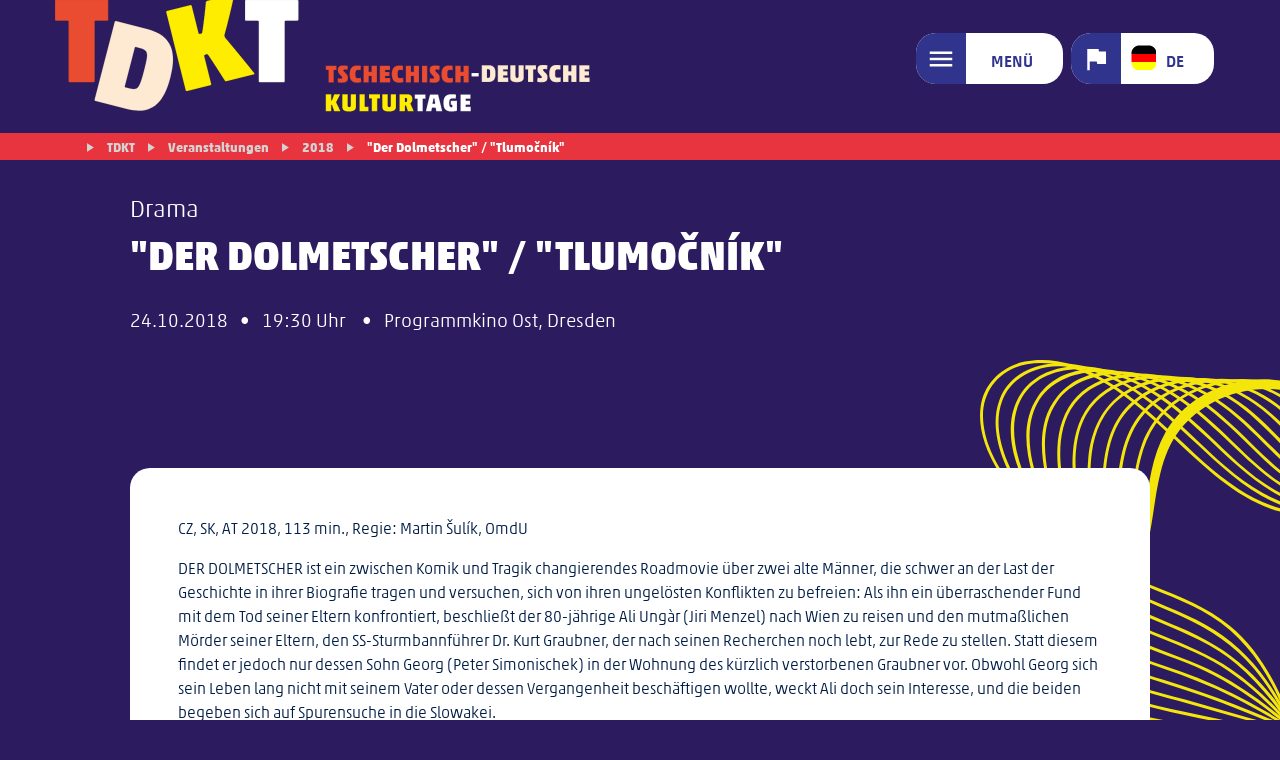

--- FILE ---
content_type: text/html; charset=UTF-8
request_url: https://www.tdkt.info/events/2018/der-dolmetscher-tlumocnik/
body_size: 12530
content:
<!DOCTYPE HTML>
<html lang="de">
	<head>
		<title>&quot;Der Dolmetscher&quot; / &quot;Tlumočník&quot; | Tschechisch-Deutsche Kulturtage</title>
		<meta charset="utf-8" />
		<meta name="viewport" content="width=device-width, initial-scale=1" />

		<!-- Google tag (gtag.js) - nur einbinden, wenn von Google-Seite gekommen -->
		<!-- <script async src="https://www.googletagmanager.com/gtag/js?id=AW-11130933217"></script>
		<script>
			window.dataLayer = window.dataLayer || [];
			function gtag(){dataLayer.push(arguments);}
			gtag('js', new Date());
			gtag('config', 'AW-11130933217');
		</script> -->

		<script type="application/javascript">
			let referrer = document.referrer;
			if (true) { //referrer.toLowerCase().indexOf ("google") >= 0 || document.cookie.includes ("include_google_scripts")) {
				console.log ("Google scripts will be included.");
				const script = document.createElement('script');
				script.src = "https://www.googletagmanager.com/gtag/js?id=AW-11130933217";
				script.async = true;
				document.head.appendChild(script);
				window.dataLayer = window.dataLayer || [];
				function gtag(){dataLayer.push(arguments);}
				gtag('consent', 'default', {analytics_storage:'denied'});
				// gtag('consent', 'default', {ad_storage:'denied', analytics_storage:'denied'});
				// gtag('set', 'ads_data_redaction', true);
				// gtag('set', 'url_passthrough', true);
				gtag('js', new Date());
				gtag('config', 'AW-11130933217');
				// cookie expires after 1 hour
				let date = new Date();
				date.setTime(date.getTime() + 1 * 3600 * 1000);
				document.cookie = "include_google_scripts=true; SameSite=Lax; expires=" + date.toUTCString() + "; path=/;";
			}
			else {
				console.log ("Google scripts will not be included.");
			}
		</script>

	<link rel="preload" href="/site/templates/css/main.min.css" as="style">
	<link rel="preload" href="https://www.elbelabe.eu/site/templates/js/jquery/jquery.min.js" as="script">			
	<link rel="preload" href="https://unpkg.com/leaflet@latest/dist/leaflet.css" as="style" crossorigin>
	<link rel="preload" href="https://unpkg.com/leaflet@latest/dist/leaflet.js" as="script" crossorigin>
	<link rel="preconnect" href="https://api.tiles.mapbox.com">
	<link rel="preload" href="/site/templates/js/init.min.js" as="script">
	<link rel="preconnect" href="https://analytics.elbelabe.eu">
		<link rel="preload" href="/site/templates/fonts/5119912/e10dbd74-9da3-42ee-b45b-8b5dee12fea3.woff2" as="font" crossorigin>
	<link rel="preload" href="/site/templates/fonts/5163765/efae3dc6-5e9c-4305-afb3-ac266983a6e7.woff2" as="font" crossorigin>
	<link rel="preload" href="/site/templates/fonts/5166652/5aae39e7-d654-4eac-b136-7257df01f13d.woff2" as="font" crossorigin>
	<link rel="preload" href="/site/templates/fonts/5342770/aa26d7e4-388c-4cc7-9bcd-867632733476.woff2" as="font" crossorigin>
	<link rel="preload" href="/site/templates/fonts/MaterialIcons-Regular.woff2" as="font" crossorigin>

		
	<script>
		var page_id = 22068;
		var translations_array = {};
		var calData = {};
		var eventsInit = {};
		var eventsFilter = false;
		var poisInit = {};
		var poisFilter = false;
		var kpf = null;
		var projectsInit = {};
		var kpfFilter = false;
		var pois = null;
		var autotranslate = 0; // 0=nicht anzeigen, 1=ist ausgeschaltet, 2=ist eingeschaltet
		var header_scrolled_height = 100;
	</script>


	<!-- CSS/JS einbinden -->

	<link rel="stylesheet" href="/site/templates/css/main.min.css">
	<script src="https://www.elbelabe.eu/site/templates/js/jquery/jquery.min.js"></script>


	<!-- Favicon -->

	<link rel="shortcut icon" href="/favicon.ico">
	<link rel="icon" type="image/png" href="/favicon_32x32.png" sizes="32x32">
	<link rel="icon" type="image/png" href="/favicon_48x48.png" sizes="48x48">
	<link rel="icon" type="image/png" href="/favicon_96x96.png" sizes="96x96">
	<link rel="apple-touch-icon" href="/favicon_180x180.png" sizes="180x180">

	<meta name="description" content="24.10., 19:30 Uhr, Dresden">

	<!-- Meta-Tags für Geo-Position -->

	<meta name="geo.region" content="DE" />
	<meta name="geo.placename" content="Dresden" />
	<meta name="geo.position" content="51.039413;13.806631" />
	<meta name="ICBM" content="51.039413, 13.806631" />


	<!-- Meta-Tags für Open Graph (Facebook etc.) -->

	<meta property="og:url" content="https://www.tdkt.info/events/2018/der-dolmetscher-tlumocnik/" />
	<meta property="og:type" content="article" />
	<meta property="og:title" content="&quot;Der Dolmetscher&quot; / &quot;Tlumočník&quot;" />
	<meta name="twitter:url" content="https://www.tdkt.info/events/2018/der-dolmetscher-tlumocnik/" />
	<meta name="twitter:type" content="article" />
	<meta name="twitter:title" content="&quot;Der Dolmetscher&quot; / &quot;Tlumočník&quot;" />
	<meta property="og:description" content="24.10., 19:30 Uhr, Dresden" />
	<meta name="twitter:description" content="24.10., 19:30 Uhr, Dresden" />
		<meta property="og:image" content="https://www.tdkt.info/standard_og_image.jpg" />
	<meta property="og:image:width" content="" />
	<meta property="og:image:height" content="" />
	<meta property="og:image:alt" content="Logo" />
	<meta name="twitter:image" content="https://www.tdkt.info/standard_og_image.jpg" />
	<meta name="twitter:image:width" content="" />
	<meta name="twitter:image:height" content="" />
	<meta name="twitter:image:alt" content="Logo" />

	<!-- strukturierte Daten für Google -->

	<script type="application/ld+json">
		{
		"@context": "https://schema.org",
		"@type": "Organization",
		"url": "https://www.tdkt.info",
		"logo": "https://www.tdkt.info"
		}
	</script>
	<script type="application/ld+json">
		{
		"@context": "https://schema.org",
		"@type": "BreadcrumbList",
		"itemListElement": [{"@type":"ListItem","position":1,"name":"Veranstaltungen","item":"https://www.tdkt.info/events/"}, {"@type":"ListItem","position":2,"name":"2018","item":"https://www.tdkt.info/events/2018/"}, {"@type":"ListItem","position":3,"name":"&quot;Der Dolmetscher&quot; / &quot;Tlumočník&quot;"}]
		}
	</script>
	<script type="application/ld+json">
		{
		"@context": "https://schema.org",
		"@type": "Event",
		"name": "&quot;Der Dolmetscher&quot; / &quot;Tlumočník&quot;",
		"image": [],
		"eventAttendanceMode": "https://schema.org/OfflineEventAttendanceMode",
		"eventStatus": "https://schema.org/EventScheduled",
		"startDate": "2018-10-24T19:30:00+02:00",
		"location": {"@type": "Place","name": "Programmkino Ost", "address": {"@type": "PostalAddress","streetAddress": "Schandauer Str. 73","addressLocality": "Dresden","postalCode": "01277", "addressCountry": "DE"}, "geo": {"@type": "GeoCoordinates","latitude": "51.039413","longitude": "13.806631"}},
		"description": "CZ, SK, AT 2018, 113 min., Regie: Martin Šulík, OmdU <br/> <br/>DER DOLMETSCHER ist ein zwischen Komik und Tragik changierendes Roadmovie über zwei alte Männer, die schwer an der Last der Geschichte in ihrer Biografie tragen und versuchen, sich von ihren ungelösten Konflikten zu befreien: Als ihn ein überraschender Fund mit dem Tod seiner Eltern konfrontiert, beschließt der 80-jährige Ali Ungàr (Jiri Menzel) nach Wien zu reisen und den mutmaßlichen Mörder seiner Eltern, den SS-Sturmbannführer Dr. Kurt Graubner, der nach seinen Recherchen noch lebt, zur Rede zu stellen. Statt diesem findet er jedoch nur dessen Sohn Georg (Peter Simonischek) in der Wohnung des kürzlich verstorbenen Graubner vor. Obwohl Georg sich sein Leben lang nicht mit seinem Vater oder dessen Vergangenheit beschäftigen wollte, weckt Ali doch sein Interesse, und die beiden begeben sich auf Spurensuche in die Slowakei. <br/> <br/>Der Dolmetscher feierte unter seinem internationalen Titel The Interpreter im Februar 2018 seine Weltpremiere auf der 68. Berlinale im Rahmen des Berlinale Specials, die deutsche Prämiere ist für den 28. November 2018 geplant.",
		"datePublished": "2019-08-07T09:50:25+02:00",
		"dateModified": "2023-05-05T13:30:01+02:00"
		}
	</script>


	<!-- Matomo -->

	<script type="text/javascript">
	var _paq = window._paq || [];
	/* tracker methods like "setCustomDimension" should be called before "trackPageView" */
	_paq.push(['disableCookies']);
	_paq.push(['trackPageView']);
	_paq.push(['enableLinkTracking']);
	(function() {
		var u="//analytics.elbelabe.eu/";
		_paq.push(['setTrackerUrl', u+'messung.php']);
		_paq.push(['setSiteId', '2']);
		var d=document, g=d.createElement('script'), s=d.getElementsByTagName('script')[0];
		g.type='text/javascript'; g.async=true; g.defer=true; g.src=u+'messung.js'; s.parentNode.insertBefore(g,s);
	})();
	</script>
	<!-- End Matomo Code -->		

	</head>
	<body class="event der-dolmetscher-tlumocnik">
		
			<header class="event">
		<div id="bkg_img_container">
			<div class="bkg_img_container_left"></div>
			<div class="bkg_img_container_middle"></div>
			<div class="bkg_img_container_right"></div>							
		</div>
		<div class="wrapper">
			<h1><span>Tschechisch-Deutsche Kulturtage</span><a href="/" class="logo logo_img"><img src="/site/templates/images/logo_tdkt_header.svg" alt="Logo der Tschechisch-Deutschen Kulturtage" width="540" height="118"></a><a href="/" class="logo_mobile logo_img"><img src="/site/templates/images/logo_tdkt_header_mobile.svg" alt="Logo der Tschechisch-Deutschen Kulturtage" width="183" height="88"></a></h1>
			<ul id="headNaviList"><li class="menu"><a href="/konfiguration/funktionsseiten/menu/" aria-label='Menü'><span>Menü</span></a></li><li class="switchLanguage"><button><span class="de">de</span></button><ul><li><a href="/events/2018/der-dolmetscher-tlumocnik/" class="de">DE</a></li><li><a href="/cz/events/2018/tlumocnik/" class="cz">CZ</a></li></ul></li></ul>
		</div>
		<div id="breadCrumbsParent">
			<ul id="breadCrumbs" class="wrapper"><li ><a href="/">TDKT</a></li><li ><a href="/events/">Veranstaltungen</a></li><li ><a href="/events/2018/">2018</a></li><li class="active"><a href="/events/2018/der-dolmetscher-tlumocnik/">&quot;Der Dolmetscher&quot; / &quot;Tlumočník&quot;</a></li></ul>
		</div>
	</header>
	
	<nav id="mainNavi">
	<div class="bkg_for_main_navi">	
		<div class="wrapper">			
			<ul class="mobile_language_switch">
				<li><a href="/events/2018/der-dolmetscher-tlumocnik/" class="de"><span>de</span></a></li><li><a href="/cz/events/2018/tlumocnik/" class="cz"><span>cz</span></a></li>
			</ul>
			<ul class="mainNavi"><li class="programm"><a href="/programm/" aria-label='Festivalprogramm'><span>Festivalprogramm</span></a></li><li class="festival"><a href="/festival/" aria-label='Über das Festival'><span>Über das Festival</span></a></li><li class="vergangene-jahre hasChilds"><a href="/vergangene-jahre/" aria-label='Vergangene Jahre'><span>Vergangene Jahre</span></a><ul><li class="2025 hasChilds"><a href="/vergangene-jahre/2025/" aria-label='27. TDKT 2025'><span>27. TDKT 2025</span></a><ul><li class="jahrgang-2025"><a href="/vergangene-jahre/2025/jahrgang-2025/" aria-label='Résumé'><span>Résumé</span></a></li><li class="programm-2025"><a href="/vergangene-jahre/2025/programm-2025/" aria-label='Programm 2025'><span>Programm 2025</span></a></li><li class="fotogalerie-2025"><a href="/vergangene-jahre/2025/fotogalerie-2025/" aria-label='Fotogalerie 2025'><span>Fotogalerie 2025</span></a></li></ul></li><li class="26-tdkt-2024 hasChilds"><a href="/vergangene-jahre/26-tdkt-2024/" aria-label='26. TDKT 2024'><span>26. TDKT 2024</span></a><ul><li class="ueberblick-2024"><a href="/vergangene-jahre/26-tdkt-2024/ueberblick-2024/" aria-label='Überblick 2024'><span>Überblick 2024</span></a></li><li class="programm-2024"><a href="/vergangene-jahre/26-tdkt-2024/programm-2024/" aria-label='Programm 2024'><span>Programm 2024</span></a></li><li class="programmheft-2024"><a href="/vergangene-jahre/26-tdkt-2024/programmheft-2024/" aria-label='Programmheft 2024'><span>Programmheft 2024</span></a></li></ul></li><li class="25-tdkt-2023 hasChilds"><a href="/vergangene-jahre/25-tdkt-2023/" aria-label='25. TDKT 2023'><span>25. TDKT 2023</span></a><ul><li class="ueberblick-1"><a href="/vergangene-jahre/25-tdkt-2023/ueberblick-1/" aria-label='Überblick 2023'><span>Überblick 2023</span></a></li><li class="programm-2023"><a href="/vergangene-jahre/25-tdkt-2023/programm-2023/" aria-label='Programm 2023'><span>Programm 2023</span></a></li><li class="fotogalerie-2023"><a href="/vergangene-jahre/25-tdkt-2023/fotogalerie-2023/" aria-label='Fotogalerie 2023'><span>Fotogalerie 2023</span></a></li><li class="programmheft"><a href="/vergangene-jahre/25-tdkt-2023/programmheft/" aria-label='Programmheft 2023'><span>Programmheft 2023</span></a></li></ul></li><li class="24-tdkt-2022 hasChilds"><a href="/vergangene-jahre/24-tdkt-2022/" aria-label='24. TDKT 2022'><span>24. TDKT 2022</span></a><ul><li class="ueberblick"><a href="/vergangene-jahre/24-tdkt-2022/ueberblick/" aria-label='Überblick 2022'><span>Überblick 2022</span></a></li><li class="programm-2022"><a href="/vergangene-jahre/24-tdkt-2022/programm-2022/" aria-label='Programm 2022'><span>Programm 2022</span></a></li><li class="programmheft"><a href="/vergangene-jahre/24-tdkt-2022/programmheft/" aria-label='Programmheft 2022'><span>Programmheft 2022</span></a></li></ul></li><li class="23-tdkt-2021 hasChilds"><a href="/vergangene-jahre/23-tdkt-2021/" aria-label='23. TDKT 2021'><span>23. TDKT 2021</span></a><ul><li class="ueberblick-2021"><a href="/vergangene-jahre/23-tdkt-2021/ueberblick-2021/" aria-label='Überblick 2021'><span>Überblick 2021</span></a></li><li class="programm-2021"><a href="/vergangene-jahre/23-tdkt-2021/programm-2021/" aria-label='Programm 2021'><span>Programm 2021</span></a></li><li class="fotogalerie-1"><a href="/vergangene-jahre/23-tdkt-2021/fotogalerie-1/" aria-label='Fotogalerie 2021'><span>Fotogalerie 2021</span></a></li><li class="propgrammheft-2021"><a href="/vergangene-jahre/23-tdkt-2021/propgrammheft-2021/" aria-label='Programmheft 2021'><span>Programmheft 2021</span></a></li></ul></li><li class="22-tdkt-2020 hasChilds"><a href="/vergangene-jahre/22-tdkt-2020/" aria-label='22. TDKT 2020'><span>22. TDKT 2020</span></a><ul><li class="ueberblick-2020"><a href="/vergangene-jahre/22-tdkt-2020/ueberblick-2020/" aria-label='Überblick 2020'><span>Überblick 2020</span></a></li><li class="programm-2020"><a href="/vergangene-jahre/22-tdkt-2020/programm-2020/" aria-label='Programm 2020'><span>Programm 2020</span></a></li><li class="fotogalerie"><a href="/vergangene-jahre/22-tdkt-2020/fotogalerie/" aria-label='Fotogalerie 2020'><span>Fotogalerie 2020</span></a></li><li class="propgrammheft-2020"><a href="/vergangene-jahre/22-tdkt-2020/propgrammheft-2020/" aria-label='Programmheft 2020'><span>Programmheft 2020</span></a></li></ul></li><li class="21-tdkt-2019 hasChilds"><a href="/vergangene-jahre/21-tdkt-2019/" aria-label='21. TDKT 2019'><span>21. TDKT 2019</span></a><ul><li class="ueberblick-2019"><a href="/vergangene-jahre/21-tdkt-2019/ueberblick-2019/" aria-label='Überblick 2019'><span>Überblick 2019</span></a></li><li class="programm-2019"><a href="/vergangene-jahre/21-tdkt-2019/programm-2019/" aria-label='Programm 2019'><span>Programm 2019</span></a></li><li class="fotogalerie-1"><a href="/vergangene-jahre/21-tdkt-2019/fotogalerie-1/" aria-label='Fotogalerie 2019'><span>Fotogalerie 2019</span></a></li><li class="programmheft-2019"><a href="/vergangene-jahre/21-tdkt-2019/programmheft-2019/" aria-label='Programmheft 2019'><span>Programmheft 2019</span></a></li></ul></li><li class="20-tdkt-2018 hasChilds"><a href="/vergangene-jahre/20-tdkt-2018/" aria-label='20. TDKT 2018'><span>20. TDKT 2018</span></a><ul><li class="ueberblick-2018"><a href="/vergangene-jahre/20-tdkt-2018/ueberblick-2018/" aria-label='Überblick 2018'><span>Überblick 2018</span></a></li><li class="programm-2018"><a href="/vergangene-jahre/20-tdkt-2018/programm-2018/" aria-label='Programm 2018'><span>Programm 2018</span></a></li><li class="programmheft-2018"><a href="/vergangene-jahre/20-tdkt-2018/programmheft-2018/" aria-label='Programmheft 2018'><span>Programmheft 2018</span></a></li><li class="fotogalerie-1"><a href="/vergangene-jahre/20-tdkt-2018/fotogalerie-1/" aria-label='Fotogalerie 2018'><span>Fotogalerie 2018</span></a></li></ul></li><li class="vergangene-jahrgaenge"><a href="/vergangene-jahre/vergangene-jahrgaenge/" aria-label='Archiv: 1999-2017'><span>Archiv: 1999-2017</span></a></li></ul></li><li class="partner-und-sponsoren hasChilds"><a href="/partner-und-sponsoren/" aria-label='Förderer und Partner'><span>Förderer und Partner</span></a><ul><li class="foerderer"><a href="/partner-und-sponsoren/foerderer/" aria-label='Förderer'><span>Förderer</span></a></li><li class="sponsoren"><a href="/partner-und-sponsoren/sponsoren/" aria-label='Sponsoren'><span>Sponsoren</span></a></li><li class="partner"><a href="/partner-und-sponsoren/partner/" aria-label='Partner'><span>Partner</span></a></li><li class="medienpartner"><a href="/partner-und-sponsoren/medienpartner/" aria-label='Medienpartner'><span>Medienpartner</span></a></li></ul></li><li class="service hasChilds"><a href="/service/" aria-label='Service'><span>Service</span></a><ul><li class="tickets"><a href="/service/tickets/" aria-label='Tickets'><span>Tickets</span></a></li><li class="newsletter"><a href="/service/newsletter/" aria-label='Nichts verpassen!'><span>Nichts verpassen!</span></a></li><li class="presse"><a href="/service/presse/" aria-label='Presse'><span>Presse</span></a></li><li class="impressum"><a href="/service/impressum/" aria-label='Impressum'><span>Impressum</span></a></li><li class="datenschutz"><a href="/service/datenschutz/" aria-label='Datenschutz'><span>Datenschutz</span></a></li></ul></li><li class="kontakt"><a href="/kontakt/" aria-label='Kontakt'><span>Kontakt</span></a></li></ul>
			<form action="/suche/" method="get" class="singleFieldForm" id="searchForm">
				<label for="st">Suchbegriff</label>
				<input type="search" name="st" id="st">
				<button type="submit"><span></span></button>
			</form>
			</div>
			</div>
	</nav>
		
	<div id="wait_overlay">
		<img class='' src='/favicon_180x180.png' width='180' height='180' loading='lazy'/>
	</div>

	<a id="content"></a>
	
	<main id="main" class="noheader">	

		<div class="secondary_bkg">
			<div class="secondary_bkg_left"></div>
			<div class="secondary_bkg_middle"></div>
			<div class="secondary_bkg_right"></div>
		</div>

<!-- Content-Elements -->
<script>ce_arguments = {}</script>

<div class="contentelement text_1_col style1"><div class="wrapper inner"><span class="eventCategory">Drama</span><h1>&quot;Der Dolmetscher&quot; / &quot;Tlumočník&quot;</h1><h4><span class='avoid_wrap'>24.10.2018 &nbsp; &#8226;</span> &nbsp; <span class='avoid_wrap'>19:30 Uhr &nbsp;&nbsp; &#8226; &nbsp;&nbsp; </span><span class='avoid_wrap'>Programmkino Ost, Dresden</span></h4></div></div><div class="contentelement text_1_col style2"><div class="wrapper inner "><section><div class="text"><p style="margin-left:0cm;margin-right:0cm;">CZ, SK, AT 2018, 113 min., Regie: Martin Šulík, OmdU</p>

<p style="margin-left:0cm;margin-right:0cm;">DER DOLMETSCHER ist ein zwischen Komik und Tragik changierendes Roadmovie über zwei alte Männer, die schwer an der Last der Geschichte in ihrer Biografie tragen und versuchen, sich von ihren ungelösten Konflikten zu befreien: Als ihn ein überraschender Fund mit dem Tod seiner Eltern konfrontiert, beschließt der 80-jährige Ali Ungàr (Jiri Menzel) nach Wien zu reisen und den mutmaßlichen Mörder seiner Eltern, den SS-Sturmbannführer Dr. Kurt Graubner, der nach seinen Recherchen noch lebt, zur Rede zu stellen. Statt diesem findet er jedoch nur dessen Sohn Georg (Peter Simonischek) in der Wohnung des kürzlich verstorbenen Graubner vor. Obwohl Georg sich sein Leben lang nicht mit seinem Vater oder dessen Vergangenheit beschäftigen wollte, weckt Ali doch sein Interesse, und die beiden begeben sich auf Spurensuche in die Slowakei.</p>

<p style="margin-left:0cm;margin-right:0cm;">Der Dolmetscher feierte unter seinem internationalen Titel The Interpreter im Februar 2018 seine Weltpremiere auf der 68. Berlinale im Rahmen des Berlinale Specials, die deutsche Prämiere ist für den 28. November 2018 geplant.</p></div></section></div></div><div class="contentelement text_1_col style2"><div class="wrapper inner "><section><div class="text wrap_whitespace"><h4>Tickets und Preise</h4><p>Eintritt: 7 (erm.* 6) Euro</p>

<p>*Ermäßigten Eintritt erhalten Schüler, Studenten, Schwerbehinderte, Dresden-Pass-Inhaber.<br />
Ermäßigungsberechtigung ist am Einlass nachzuweisen.</p></div></section></div></div><div class='contentelement text_1_col style2'><div class='wrapper inner'><section><div id='event_location_block'><div id='event_contact_block'><h4>Adresse</h4><div id='event_address_block' class='text'><div style='flex: 1 1 auto;'><p>Programmkino Ost<br />Schandauer Str. 73<br />01277 Dresden</p><p class='barrierefrei'><i class='material-icons'>accessible</i> barrierefrei</p></div><div class='map_navigation' style='flex: 0 0 auto;'><a href='geo:0,0?q=51.039413,13.806631(Programmkino+Ost)' class='buttonIcon navigation map_navigation' target='_blank'></a><br/><a class='button travellink' href='https://www.sachsenauskunft.de/de?destination=Schandauer+Str.+73%2CDresden' rel='noreferrer noopener' target='_blank' aria-label='Fahrplanauskunft' title='Fahrplanauskunft' onclick='trackOPNVLink()'><i>directions_railwaydirections_bus</i></a></div></div><div class='text'><h4>Kontakt</h4><tr><p><a href='http://www.programmkino-ost.de' class='button' target='_blank'><i class='material-icons icon'>open_in_new</i>Website</a></p></div></div><div class='wrapper inner' id='eventParent'><div class='event_map_placeholder mapContainer' id='mapcontainer'>	<script>
		window.predefinedMapMarkers = {};
		try {
			window.predefinedMapMarkers["mapcontainer"] = JSON.parse("[{\"id\":21441,\"latlng\":{\"lat\":51.039413,\"lng\":13.806631},\"zoom\":16,\"popuptext\":\"<div><strong>Programmkino Ost<\/strong><\/div><div class=\u0027map_navigation\u0027><p><a title=\u0027Navigieren (Google Maps)\u0027 href=\u0027<!--navilink-->\u0027 class=\u0027button map_navigation popup_link\u0027 target=\u0027_blank\u0027 aria-label=\u0027Navigieren\u0027 onclick=\u0027trackNaviLink()\u0027><i class=\u0027material-icons\u0027>directions<\/i><\/a><\/p><p><a class='button travellink' href='https://www.sachsenauskunft.de/de?destination=Schandauer+Str.+73%2CDresden' rel='noreferrer noopener' target='_blank' aria-label='Fahrplanauskunft' title='Fahrplanauskunft' onclick='trackOPNVLink()'><i>directions_railwaydirections_bus</i></a><\/p><\/div>\",\"title\":\"Programmkino Ost\",\"color\":\"#28C7EC\",\"classname\":\"film\"}]");
		}
		catch (exc) {
			console.log (exc);
			console.log ("[{\"id\":21441,\"latlng\":{\"lat\":51.039413,\"lng\":13.806631},\"zoom\":16,\"popuptext\":\"<div><strong>Programmkino Ost<\/strong><\/div><div class=\u0027map_navigation\u0027><p><a title=\u0027Navigieren (Google Maps)\u0027 href=\u0027<!--navilink-->\u0027 class=\u0027button map_navigation popup_link\u0027 target=\u0027_blank\u0027 aria-label=\u0027Navigieren\u0027 onclick=\u0027trackNaviLink()\u0027><i class=\u0027material-icons\u0027>directions<\/i><\/a><\/p><p><a class='button travellink' href='https://www.sachsenauskunft.de/de?destination=Schandauer+Str.+73%2CDresden' rel='noreferrer noopener' target='_blank' aria-label='Fahrplanauskunft' title='Fahrplanauskunft' onclick='trackOPNVLink()'><i>directions_railwaydirections_bus</i></a><\/p><\/div>\",\"title\":\"Programmkino Ost\",\"color\":\"#28C7EC\",\"classname\":\"film\"}]");
		}
		function initMap() {
			var map = new mapBase("mapcontainer");
			map.style = "mapbox/streets-v12";
			map.zoomToFitMarkers = false;
			map.rememberLastMapState = false;
			document.addEventListener('scroll', event => {
				delayedMapInitIf(map);
			});
			window.setTimeout (function() {
				delayedMapInitIf(map);  // evtl. ist bei Refresh die Karte ohne Scrollen sichtbar					
			}, 1000);
		}
		function delayedMapInitIf(map) {
			if (map.mapObj == null) {
				let el = document.getElementById ("mapcontainer");
				if (el != null) {
					var bb = el.getBoundingClientRect();
					if (!(bb.top > innerHeight || bb.bottom < 0)) {
						map.init();
					}
				}
			}
		}
	</script></div></div></div></section></div></div><div class="contentelement text_1_col style1"><div class="wrapper inner "><section><ul class="sponsoren event" data-title="Partner und Sponsoren"><li><a href="https://www.programmkino-ost.de" target="_blank"><img src="/site/assets/files/21960/pk_ost.0x75.webp" height="75" width="119" alt="Programmkino Ost"></a></li></ul></section></div></div><div class="contentelement text_1_col style1"><div class='wrapper inner next_events'><section><h3>Weitere Veranstaltungen des Tages</h3><div class="event_group"><section><p class="above_img">18:00<br/>Děčín</p><a href="/events/2018/chopin-konzert-klavier-rezital-mit-peter-naryshkin/"  onclick="trackLinkEvent('EVENTTIP')"><img src="/site/assets/files/22023/102_peter_naryshkin_1_rechte_peter_naryshkin_kleiner.150x150.webp" width="150" height="150" alt="" loading="lazy"><p class="below_img">Klavier-Rezital mit Peter Naryshkin</p></a></section></div></section>	<script>
	$(document).ready(function(){
		maxitems = 4;
		if (window.innerWidth > 842) {
			maxitems = Math.floor ((Math.min (window.innerWidth, 1180) - 64) / 210)  * 2;
		}
		else if (window.innerWidth > 380) {
			maxitems = Math.floor ((window.innerWidth - 64) / 160)  * 2;
		}
		// console.log (maxitems);
		$("div.event_group.limited").each (function() {
			while ((items = $(this).find("section:visible")).length > maxitems) {
				item = items[Math.floor(Math.random() * maxitems)];
				$(item).hide();
			}
		});
	});
	</script></div></div><div class="contentelement text_1_col style2"><div class="wrapper inner "><section><div class="text"><p><strong>Organisatorischer Hinweis zu Foto- und Filmaufnahmen</strong>: Bei der Veranstaltung werden Foto- und Filmaufnahmen angefertigt, die in verschiedenen Medien (Print, Online, Social Media) veröffentlicht werden. Die Personenauswahl erfolgt zufällig. Mit dem Betreten des Gebäudes erfolgt die Einwilligung der anwesenden Person zur unentgeltlichen Veröffentlichung, ohne dass es einer ausdrücklichen Erklärung der betreffenden Person bedarf.</p></div></section></div></div>

<!-- Ende Content-Elements -->

		<!-- Social-Media-Buttons -->
		<div class="social_media_buttons">		
			<button class="social_media_button share_on_facebook " type="button" onclick="share_on_social_media('share_on_facebook', 'https://www.tdkt.info/events/2018/der-dolmetscher-tlumocnik/', '')" title='Teilen' aria-label='share on facebook'><svg xmlns='http://www.w3.org/2000/svg' viewBox='0 0 48 48'  width='32' height='32' alt='Teilen' aria-label='share on facebook'><circle class='logo_area' cx='24' cy='24' r='24'/><path class='logo_sign' d='M29.9,19.5h-4v-2.6c0-1,0.7-1.2,1.1-1.2c0.5,0,2.8,0,2.8,0v-4.4l-3.9,0c-4.4,0-5.3,3.3-5.3,5.3v2.9h-2.5V24  h2.5c0,5.8,0,12.7,0,12.7h5.3c0,0,0-7,0-12.7h3.6L29.9,19.5z' fill='currentColor'/></svg></button>
			<button class="social_media_button share_on_threads " type="button" onclick="share_on_social_media('share_on_threads', 'https://www.tdkt.info/events/2018/der-dolmetscher-tlumocnik/', '')" title='Teilen' aria-label='share on threads'><svg xmlns='http://www.w3.org/2000/svg' viewBox='-32 -32 256 256'  width='32' height='32' alt='Teilen' aria-label='share on threads'><circle class='logo_area' cx='96' cy='96' r='128'/><path class='logo_sign' fill='currentColor' d='M141.537 88.9883C140.71 88.5919 139.87 88.2104 139.019 87.8451C137.537 60.5382 122.616 44.905 97.5619 44.745C97.4484 44.7443 97.3355 44.7443 97.222 44.7443C82.2364 44.7443 69.7731 51.1409 62.102 62.7807L75.881 72.2328C81.6116 63.5383 90.6052 61.6848 97.2286 61.6848C97.3051 61.6848 97.3819 61.6848 97.4576 61.6855C105.707 61.7381 111.932 64.1366 115.961 68.814C118.893 72.2193 120.854 76.925 121.825 82.8638C114.511 81.6207 106.601 81.2385 98.145 81.7233C74.3247 83.0954 59.0111 96.9879 60.0396 116.292C60.5615 126.084 65.4397 134.508 73.775 140.011C80.8224 144.663 89.899 146.938 99.3323 146.423C111.79 145.74 121.563 140.987 128.381 132.296C133.559 125.696 136.834 117.143 138.28 106.366C144.217 109.949 148.617 114.664 151.047 120.332C155.179 129.967 155.42 145.8 142.501 158.708C131.182 170.016 117.576 174.908 97.0135 175.059C74.2042 174.89 56.9538 167.575 45.7381 153.317C35.2355 139.966 29.8077 120.682 29.6052 96C29.8077 71.3178 35.2355 52.0336 45.7381 38.6827C56.9538 24.4249 74.2039 17.11 97.0132 16.9405C119.988 17.1113 137.539 24.4614 149.184 38.788C154.894 45.8136 159.199 54.6488 162.037 64.9503L178.184 60.6422C174.744 47.9622 169.331 37.0357 161.965 27.974C147.036 9.60668 125.202 0.195148 97.0695 0H96.9569C68.8816 0.19447 47.2921 9.6418 32.7883 28.0793C19.8819 44.4864 13.2244 67.3157 13.0007 95.9325L13 96L13.0007 96.0675C13.2244 124.684 19.8819 147.514 32.7883 163.921C47.2921 182.358 68.8816 191.806 96.9569 192H97.0695C122.03 191.827 139.624 185.292 154.118 170.811C173.081 151.866 172.51 128.119 166.26 113.541C161.776 103.087 153.227 94.5962 141.537 88.9883ZM98.4405 129.507C88.0005 130.095 77.1544 125.409 76.6196 115.372C76.2232 107.93 81.9158 99.626 99.0812 98.6368C101.047 98.5234 102.976 98.468 104.871 98.468C111.106 98.468 116.939 99.0737 122.242 100.233C120.264 124.935 108.662 128.946 98.4405 129.507Z'></path></svg></button>
			<button class="social_media_button share_on_bluesky " type="button" onclick="share_on_social_media('share_on_bluesky', 'https://www.tdkt.info/events/2018/der-dolmetscher-tlumocnik/', '')" title='Teilen' aria-label='share on bluesky'><svg xmlns='http://www.w3.org/2000/svg' viewBox='0 45 1024 900'  width='32' height='32' alt='Teilen' aria-label='share on bluesky'><circle class='logo_area' cx='512' cy='500' r='512' fill='#1185FE'/><path class='logo_sign' fill='currentColor' d='M351.121 315.106C416.241 363.994 486.281 463.123 512 516.315C537.719 463.123 607.759 363.994 672.879 315.106C719.866 279.83 796 252.536 796 339.388C796 356.734 786.055 485.101 780.222 505.943C759.947 578.396 686.067 596.876 620.347 585.691C735.222 605.242 764.444 670.002 701.333 734.762C581.473 857.754 529.061 703.903 515.631 664.481C513.169 657.254 512.017 653.873 512 656.748C511.983 653.873 510.831 657.254 508.369 664.481C494.939 703.903 442.527 857.754 322.667 734.762C259.556 670.002 288.778 605.242 403.653 585.691C337.933 596.876 264.053 578.396 243.778 505.943C237.945 485.101 228 356.734 228 339.388C228 252.536 304.134 279.83 351.121 315.106Z'></path></svg></button>
			<button class="social_media_button share_on_mastodon " type="button" onclick="share_on_social_media('share_on_mastodon', 'https://www.tdkt.info/events/2018/der-dolmetscher-tlumocnik/', '')" title='Teilen' aria-label='share on mastodon'><svg xmlns='http://www.w3.org/2000/svg' viewBox='0 0 216.4144 232.00976'  width='32' height='32' alt='Teilen' aria-label='share on mastodon'><path class='logo_area' fill='#2b90d9' d='M211.80734 139.0875c-3.18125 16.36625-28.4925 34.2775-57.5625 37.74875-15.15875 1.80875-30.08375 3.47125-45.99875 2.74125-26.0275-1.1925-46.565-6.2125-46.565-6.2125 0 2.53375.15625 4.94625.46875 7.2025 3.38375 25.68625 25.47 27.225 46.39125 27.9425 21.11625.7225 39.91875-5.20625 39.91875-5.20625l.8675 19.09s-14.77 7.93125-41.08125 9.39c-14.50875.7975-32.52375-.365-53.50625-5.91875C9.23234 213.82 1.40609 165.31125.20859 116.09125c-.365-14.61375-.14-28.39375-.14-39.91875 0-50.33 32.97625-65.0825 32.97625-65.0825C49.67234 3.45375 78.20359.2425 107.86484 0h.72875c29.66125.2425 58.21125 3.45375 74.8375 11.09 0 0 32.975 14.7525 32.975 65.0825 0 0 .41375 37.13375-4.59875 62.915'/> <path  class='logo_sign' fill='currentColor' d='M177.50984 80.077v60.94125h-24.14375v-59.15c0-12.46875-5.24625-18.7975-15.74-18.7975-11.6025 0-17.4175 7.5075-17.4175 22.3525v32.37625H96.20734V85.42325c0-14.845-5.81625-22.3525-17.41875-22.3525-10.49375 0-15.74 6.32875-15.74 18.7975v59.15H38.90484V80.077c0-12.455 3.17125-22.3525 9.54125-29.675 6.56875-7.3225 15.17125-11.07625 25.85-11.07625 12.355 0 21.71125 4.74875 27.8975 14.2475l6.01375 10.08125 6.015-10.08125c6.185-9.49875 15.54125-14.2475 27.8975-14.2475 10.6775 0 19.28 3.75375 25.85 11.07625 6.36875 7.3225 9.54 17.22 9.54 29.675'/></svg></button>
		</div>
			

		</main>
				
				
		<footer>

			<div class="wrapper">
				<ul class="sponsoren" data-title="Hauptveranstalter"><li><a href="http://www.euroregion-elbe-labe.eu" target="_blank" rel="noopener" aria-label="Euroregion Elbe Labe"><img src="/site/assets/files/21880/euroregion_logo_4c.svg" height="120" width="443" alt="Logo Euroregion Elbe Labe" loading="lazy"></a></li><li><a href="https://hranicar-usti.cz/" target="_blank" rel="noopener" aria-label="Veřejný sál Hraničář"><img src="/site/assets/files/25612/hran_logo_2017-1.svg" height="650" width="2953" alt="Logo Veřejný sál Hraničář" loading="lazy"></a></li><li><a href="https://www.dresden.de" target="_blank" rel="noopener" aria-label="Landeshauptstadt Dresden"><img src="/site/assets/files/21882/logo_lhd_allgemein.svg" height="591" width="1152" alt="Logo Landeshauptstadt Dresden" loading="lazy"></a></li><li><a href="https://www.mzv.cz/dresden/de/index.html" target="_blank" rel="noopener" aria-label="Generalkonsulat der Tschechischen Republik in Dresden"><img src="/site/assets/files/21883/logo_generalkonsulat.0x75.webp" height="75" width="353" alt="Logo Generalkonsulat der Tschechischen Republik in Dresden" loading="lazy"></a></li><li><a href="http://www.bmst.eu/" target="_blank" rel="noopener" aria-label="Brücke/Most-Stiftung"><img src="/site/assets/files/21884/logo_bmst-1.svg" height="718" width="1435" alt="Logo Brücke/Most-Stiftung" loading="lazy"></a></li></ul>			</div>

			<div class="wrapper">
				<ul class="partner" data-title="Förderer"><li><a href="https://www.freistaat.sachsen.de" target="_blank" rel="noopener" aria-label="Freistaat Sachsen"><img src="/site/assets/files/22187/landessignet_sachsen_mit_text.svg" height="309" width="600" alt="Logo Freistaat Sachsen" loading="lazy"></a></li><li><a href="http://www.fb.cz/de/" target="_blank" rel="noopener" aria-label="Deutsch-Tschechischer Zukunftsfonds"><img src="/site/assets/files/21795/logo_dtzf_2023.svg" height="135" width="215" alt="Logo Deutsch-Tschechischer Zukunftsfonds" loading="lazy"></a></li><li><a href="https://www.mkcr.cz/" target="_blank" rel="noopener" aria-label="Kulturministerium der Tschechischen Republik"><img src="/site/assets/files/21793/logo_mk_cr.svg" height="93" width="300" alt="Logo Kulturministerium der Tschechischen Republik" loading="lazy"></a></li></ul>			</div>

			<!--
			<div class="wrapper">
				<ul class="socialMedia"></ul>			</div>
			-->

        <div class="wrapper" id="social_media">
            <p style="text-align:center;"><a href="https://www.facebook.com/TschechischDeutscheKulturtage" title="Facebook page"><img alt="Facebook" height="60" src="/site/assets/files/23367/gruppe_984.webp" width="60" /></a>&nbsp;<a href="https://www.instagram.com/tdkt.festival" rel="noopener" target="_blank"><img alt="Instagram page" height="60" src="/site/assets/files/23367/gruppe_1006.webp" width="60" /></a>&nbsp;<a href="http://www.tdkt.info/rss.php" rel="noreferrer noopener" target="_blank"><img alt="RSS feed" height="60" src="/site/assets/files/23367/gruppe_1007.webp" width="60" /></a></p>		
        </div>

        <div class="wrapper" id="socket">
            <p style="text-align:right;"><a class="button" href="/kommunalgemeinschaft-euroregion/impressum/">Impressum</a>&nbsp; <a class="button" href="/kommunalgemeinschaft-euroregion/datenschutzerklaerung/">Datenschutz</a></p>

<p><strong><a href="/admin/page/edit/?id=22068&language=1017" rel="noreferrer noopener nofollow" target="_blank"><span style="color:#ecf0f1;">©</span></a><span style="color:#ecf0f1;">&nbsp;2024 Kommunalgemeinschaft Euroregion</span></strong></p>						
        </div>


		</footer>


    <!-- Matomo noscript -->
    <noscript><p><img src="//analytics.elbelabe.eu/matomo.php?idsite=2&amp;rec=1" style="border:0;" alt="" /></p></noscript>

    <!-- <div class="mobile"></div>
    <div id="mask"></div> -->

    <!-- late scripts -->
    <link rel="stylesheet" href="https://unpkg.com/leaflet@latest/dist/leaflet.css" crossorigin/>
    <script src="https://unpkg.com/leaflet@latest/dist/leaflet.js" crossorigin></script>
    <script src="/site/templates/js/map.min.js" crossorigin=""></script>
    <script src='https://cdnjs.cloudflare.com/ajax/libs/magnific-popup.js/1.1.0/jquery.magnific-popup.min.js'></script>
    <script>
        var userLanguage = 1017;
        var evCat = false;
    </script>


    <!--  -->

    <script src='/site/templates/js/init.min.js'></script>

    <!--  -->

    <script>
        window.setTimeout (function() {
            let urlparams = new URLSearchParams(window.location.search);
            if (urlparams.has("src")) {
                let eventname = urlparams.get("src").toUpperCase();
                if (["GOOGLEADS", "FBADS", "FBBTN", "NEWSLETTER"].includes (eventname)) {
                    if (sessionStorage.getItem ("srclogged") != "1") {
                        let url1 = window.location.href.toLowerCase();
                        url1 = url1.slice(0, url1.indexOf("?"));
                        if (url1.startsWith("https://")) {
                            url1 = url1.substr(url1.indexOf ("/", 8));
                        }
                        trackEvent(eventname, url1, url1, url1);
                        sessionStorage.setItem ("srclogged", "1");
                    }
                }
            }
        }, 1000);
    </script>
	<p id='ProCacheDebug'>         ProCache: v401
      Render date: 2026-01-16 03:32:37
 Page render time: 0.5136s
 Total w/ProCache: 0.5162s</p></body>
</html><!--

ProcessWire Debug Mode: ProCache Info
=======================================
         ProCache: v401
      Render date: 2026-01-16 03:32:37
 Page render time: 0.5136s
 Total w/ProCache: 0.5162s
=======================================
-->

--- FILE ---
content_type: text/css
request_url: https://www.tdkt.info/site/templates/css/main.min.css
body_size: 27535
content:
@charset "utf-8";.mfp-bg{top:0;left:0;width:100%;height:100%;z-index:4999;overflow:hidden;position:fixed;background:#0b0b0b;opacity:0.8}.mfp-wrap{top:0;left:0;width:100%;height:100%;z-index:5000;position:fixed;outline:none!important;-webkit-backface-visibility:hidden}.mfp-container{text-align:center;position:absolute;width:100%;height:100%;left:0;top:0;padding:0 8px;box-sizing:border-box}.mfp-container:before{content:'';display:inline-block;height:100%;vertical-align:middle}.mfp-align-top .mfp-container:before{display:none}.mfp-content{position:relative;display:inline-block;vertical-align:middle;margin:0 auto;text-align:left;z-index:1045}.mfp-inline-holder .mfp-content,.mfp-ajax-holder .mfp-content{width:100%;cursor:auto}.mfp-ajax-cur{cursor:progress}.mfp-zoom-out-cur,.mfp-zoom-out-cur .mfp-image-holder .mfp-close{cursor:-moz-zoom-out;cursor:-webkit-zoom-out;cursor:zoom-out}.mfp-zoom{cursor:pointer;cursor:-webkit-zoom-in;cursor:-moz-zoom-in;cursor:zoom-in}.mfp-auto-cursor .mfp-content{cursor:auto}.mfp-close,.mfp-arrow,.mfp-preloader,.mfp-counter{-webkit-user-select:none;-moz-user-select:none;user-select:none}.mfp-loading.mfp-figure{display:none}.mfp-hide{display:none!important}.mfp-preloader{color:#ccc;position:absolute;top:50%;width:auto;text-align:center;margin-top:-0.8em;left:8px;right:8px;z-index:1044}.mfp-preloader a{color:#ccc}.mfp-preloader a:hover,.mfp-preloader form#filter.news a.active,form#filter.news .mfp-preloader a.active{color:#fff}.mfp-s-ready .mfp-preloader{display:none}.mfp-s-error .mfp-content{display:none}button.mfp-close,button.mfp-arrow{overflow:visible;cursor:pointer;background:transparent;border:0;-webkit-appearance:none;display:block;outline:none;padding:0;z-index:1046;box-shadow:none;touch-action:manipulation}button::-moz-focus-inner{padding:0;border:0}.mfp-close{width:44px;height:44px;line-height:44px;position:absolute;right:0;top:0;text-decoration:none;text-align:center;opacity:0.65;padding:0 0 18px 10px;color:#fff;font-style:normal;font-size:28px;font-family:Arial,Baskerville,monospace}.mfp-close:hover,form#filter.news a.active.mfp-close,.mfp-close:focus{opacity:1}.mfp-close:active{top:1px}.mfp-close-btn-in .mfp-close{color:#333}.mfp-image-holder .mfp-close,.mfp-iframe-holder .mfp-close{color:#fff;right:-6px;text-align:right;padding-right:6px;width:100%}.mfp-counter{position:absolute;top:0;right:0;color:#ccc;font-size:12px;line-height:18px;white-space:nowrap}.mfp-arrow{position:absolute;opacity:0.65;margin:0;top:50%;margin-top:-55px;padding:0;width:90px;height:110px;-webkit-tap-highlight-color:transparent}.mfp-arrow:active{margin-top:-54px}.mfp-arrow:hover,form#filter.news a.active.mfp-arrow,.mfp-arrow:focus{opacity:1}.mfp-arrow:before,.mfp-arrow:after{content:'';display:block;width:0;height:0;position:absolute;left:0;top:0;margin-top:35px;margin-left:35px;border:medium inset transparent}.mfp-arrow:after{border-top-width:13px;border-bottom-width:13px;top:8px}.mfp-arrow:before{border-top-width:21px;border-bottom-width:21px;opacity:0.7}.mfp-arrow-left{left:0}.mfp-arrow-left:after{border-right:17px solid #fff;margin-left:31px}.mfp-arrow-left:before{margin-left:25px;border-right:27px solid #3f3f3f}.mfp-arrow-right{right:0}.mfp-arrow-right:after{border-left:17px solid #fff;margin-left:39px}.mfp-arrow-right:before{border-left:27px solid #3f3f3f}.mfp-iframe-holder{padding-top:40px;padding-bottom:40px}.mfp-iframe-holder .mfp-content{line-height:0;width:100%;max-width:900px}.mfp-iframe-holder .mfp-close{top:-40px}.mfp-iframe-scaler{width:100%;height:0;overflow:hidden;padding-top:56.25%}.mfp-iframe-scaler iframe{position:absolute;display:block;top:0;left:0;width:100%;height:100%;box-shadow:0 0 8px rgba(0,0,0,0.6);background:#000}img.mfp-img{width:auto;max-width:100%;height:auto;display:block;line-height:0;box-sizing:border-box;padding:40px 0 40px;margin:0 auto}.mfp-figure{line-height:0}.mfp-figure:after{content:'';position:absolute;left:0;top:40px;bottom:40px;display:block;right:0;width:auto;height:auto;z-index:-1;box-shadow:0 0 8px rgba(0,0,0,0.6);background:#444}.mfp-figure small{color:#bdbdbd;display:block;font-size:12px;line-height:14px}.mfp-figure figure{margin:0}.mfp-bottom-bar{margin-top:-36px;position:absolute;top:100%;left:0;width:100%;cursor:auto}.mfp-title{text-align:left;line-height:18px;color:#f3f3f3;word-wrap:break-word;padding-right:36px}.mfp-image-holder .mfp-content{max-width:100%}.mfp-gallery .mfp-image-holder .mfp-figure{cursor:pointer}@media screen and (max-width:800px) and (orientation:landscape),screen and (max-height:300px){.mfp-img-mobile .mfp-image-holder{padding-left:0;padding-right:0}.mfp-img-mobile img.mfp-img{padding:0}.mfp-img-mobile .mfp-figure:after{top:0;bottom:0}.mfp-img-mobile .mfp-figure small{display:inline;margin-left:5px}.mfp-img-mobile .mfp-bottom-bar{background:rgba(0,0,0,0.6);bottom:0;margin:0;top:auto;padding:3px 5px;position:fixed;box-sizing:border-box}.mfp-img-mobile .mfp-bottom-bar:empty{padding:0}.mfp-img-mobile .mfp-counter{right:5px;top:3px}.mfp-img-mobile .mfp-close{top:0;right:0;width:35px;height:35px;line-height:35px;background:rgba(0,0,0,0.6);position:fixed;text-align:center;padding:0}}@media all and (max-width:900px){.mfp-arrow{-webkit-transform:scale(0.75);transform:scale(0.75)}.mfp-arrow-left{-webkit-transform-origin:0;transform-origin:0}.mfp-arrow-right{-webkit-transform-origin:100%;transform-origin:100%}.mfp-container{padding-left:6px;padding-right:6px}}.fc-view{background-color:#fff;border-radius:20px;overflow:hidden}.fc-header-toolbar h2{font-weight:900;color:#d8b72c!important}.fc th{padding:0.5rem 0;background-color:#d8b72c;font-weight:700;text-transform:uppercase}.fc-ltr .fc-basic-view .fc-day-top .fc-day-number{float:left;padding-left:1rem;font-weight:700}.fc-day-grid-event span{color:#fff!important;padding:4px}.fc-scroller{min-height:50px}*{margin:0;padding:0;border:0;box-sizing:border-box;font-size:100%;font:inherit;position:relative}article,aside,details,figcaption,.slideshow .slide .caption,figure,footer,header,hgroup,menu,nav,section,main{display:block}ol,ul{list-style:none}blockquote,q{quotes:none}blockquote:before,blockquote:after,q:before,q:after{content:'';content:none}table{border-collapse:collapse;border-spacing:0}@font-face{font-family:"Akko";src:url(/site/templates/fonts/5119912/54b79dee-5d36-4cb9-98c8-28717c7865a1.eot?#iefix);src:url(/site/templates/fonts/5119912/54b79dee-5d36-4cb9-98c8-28717c7865a1.eot?#iefix) format("eot"),url(/site/templates/fonts/5119912/e10dbd74-9da3-42ee-b45b-8b5dee12fea3.woff2) format("woff2"),url(/site/templates/fonts/5119912/b4f32dad-7272-4472-a568-42a3cc71e38b.woff) format("woff"),url(/site/templates/fonts/5119912/cb4afd8b-9c5d-492c-a9eb-ec89cacb8676.ttf) format("truetype");font-weight:300;font-style:normal;font-stretch:normal;font-display:swap}@font-face{font-family:"Akko";src:url(/site/templates/fonts/5163765/7f0da551-7a45-4050-9ff0-dd0d4dea87d6.eot?#iefix);src:url(/site/templates/fonts/5163765/7f0da551-7a45-4050-9ff0-dd0d4dea87d6.eot?#iefix) format("eot"),url(/site/templates/fonts/5163765/efae3dc6-5e9c-4305-afb3-ac266983a6e7.woff2) format("woff2"),url(/site/templates/fonts/5163765/730393b2-3024-4600-9ed6-b552eea34a93.woff) format("woff"),url(/site/templates/fonts/5163765/7602afbe-4ee4-4532-939b-c55d5980f71b.ttf) format("truetype");font-weight:500;font-style:normal;font-stretch:normal;font-display:swap}@font-face{font-family:"Akko";src:url(/site/templates/fonts/5166652/d2b2ef54-a37b-4b2e-8fe6-e27a978e45d0.eot?#iefix);src:url(/site/templates/fonts/5166652/d2b2ef54-a37b-4b2e-8fe6-e27a978e45d0.eot?#iefix) format("eot"),url(/site/templates/fonts/5166652/5aae39e7-d654-4eac-b136-7257df01f13d.woff2) format("woff2"),url(/site/templates/fonts/5166652/35aaf326-c8ff-407c-9a20-7872723f4cd3.woff) format("woff"),url(/site/templates/fonts/5166652/cd673c15-43c6-4f14-af1a-b8f4a44420b7.ttf) format("truetype");font-weight:700;font-style:normal;font-stretch:normal;font-display:swap}@font-face{font-family:"Akko";src:url(/site/templates/fonts/5342770/d50d80a4-87fb-4138-88f7-f32334806fbe.eot?#iefix);src:url(/site/templates/fonts/5342770/d50d80a4-87fb-4138-88f7-f32334806fbe.eot?#iefix) format("eot"),url(/site/templates/fonts/5342770/aa26d7e4-388c-4cc7-9bcd-867632733476.woff2) format("woff2"),url(/site/templates/fonts/5342770/094ee5cb-e5fd-4b67-b48b-bd40217e083c.woff) format("woff"),url(/site/templates/fonts/5342770/e9092b0f-755f-42bc-9795-0120651eadd6.ttf) format("truetype");font-weight:900;font-style:normal;font-stretch:normal;font-display:swap}@font-face{font-family:'Material Icons';src:url(/site/templates/fonts/MaterialIcons-Regular.woff2) format('woff2'),url(/site/templates/fonts/MaterialIcons-Regular.woff) format('woff');font-display:swap}.fs_text,.fs_headline_5,main h5,div.text table th,div.details table th,div.teaser table th,div.text_1_col table th,div.text_2_col table th,div.text table td,div.details table td,div.teaser table td,div.text_1_col table td,div.text_2_col table td,main div.contentelement div.teaser p,main div.contentelement div.teaser p *,div#eventsParent table.fc-list-table tr.fc-event,div.accordion section.interactive div.teaser,div.accordion section.interactive div.teaser *{font-size:0.9rem}.fs_teaser,nav#mainNavi div>ul>li>a,main header p,main header p *{font-size:1.2rem;margin-bottom:1.2rem}@media only screen and (max-width:52.5rem){.fs_teaser,nav#mainNavi div>ul>li>a,main header p,main header p *{font-size:1rem;margin-bottom:1rem}}.fs_text_big,nav#mainNavi div>ul>li>ul li,nav#mainNavi div>ul>li>ul>li>ul li,main div.teaser p,main div.teaser p *{font-size:1.2rem;margin-bottom:1.2rem}@media only screen and (max-width:52.5rem){.fs_text_big,nav#mainNavi div>ul>li>ul li,nav#mainNavi div>ul>li>ul>li>ul li,main div.teaser p,main div.teaser p *{font-size:1rem;margin-bottom:1rem}}.fs_text_small,table.xlsx th,table.xlsx td,#autotranslate_msg p span,#autotranslate_msg p a,body>footer p,body>footer p *,small,cite,p.quotesource,.next_events>section .event_group section .above_img{font-size:0.9rem}.fs_text_tiny,ul#breadCrumbs li a,ul#breadCrumbs li a *,figcaption,.slideshow .slide .caption,div.contentelement.text_with_image div figcaption,div.contentelement.text_with_image div .slideshow .slide .caption,.slideshow .slide div.contentelement.text_with_image div .caption{font-size:0.8rem}.fs_headline_1,main h1{font-size:2.5rem;text-transform:uppercase;margin-bottom:2rem;font-weight:900;line-height:110%}@media only screen and (max-width:52.5rem){.fs_headline_1,main h1{font-size:2rem;margin-bottom:1.6rem}}.fs_headline_2,body>header h2,main h2{font-size:2rem;font-weight:700;margin-bottom:1rem}@media only screen and (max-width:52.5rem){.fs_headline_2,body>header h2,main h2{font-size:1.4rem;margin-bottom:0.6rem}}.fs_headline_3,form#filter.news div#filter_year a,main h3,main div.contentelement.style1 span.eventCategory{font-size:1.5rem;margin-bottom:1rem}@media only screen and (max-width:52.5rem){.fs_headline_3,form#filter.news div#filter_year a,main h3,main div.contentelement.style1 span.eventCategory{font-size:1.2rem;margin-bottom:0.5rem}}.fs_headline_4,main h4,div.accordion section.interactive div.accordion_entry_headline div.accordion_entry_headline_title span{font-size:1.2rem;margin-bottom:0.7rem}@media only screen and (max-width:52.5rem){.fs_headline_4,main h4,div.accordion section.interactive div.accordion_entry_headline div.accordion_entry_headline_title span{font-size:1rem;margin-bottom:0.5rem}}.fs_headline_5,main h5{font-family:'Akko',sans-serif;font-weight:600;margin-bottom:0.3rem}@media only screen and (max-width:52.5rem){.fs_headline_5,main h5{font-size:1rem;margin-bottom:0.2rem}}.material-icons,form#searchForm button,form#newsletterForm button::after,form#filter button.event.genre::after,form#filter button.poi.category::after,form#filter ul#categories_filter_list li.close button::after,table.sortable th.sortable.sorted::after,.buttonWithIcon::before,ul#headNaviList>li a::before,ul#headNaviList>li button::before,a.mobile_programme_button::before,.buttonIcon::before,button.social_media_button::before,div#event_address_block div.map_navigation a.travellink::before,a.travellink i,.icon::before,.haschilds_arrow,nav#mainNavi div>ul>li.hasChilds>a span::after,nav#mainNavi div>ul>li>ul>li.hasChilds>a span::after,ul#breadCrumbs li a::before,body>header div#goToContent a::before,.leaflet-control-locate a i,.mapMarker span i,div.accordion section.interactive div.accordion_entry_headline::after{font-family:'Material Icons';font-weight:normal;font-style:normal;font-size:24px;display:inline-block;line-height:1;text-transform:none;letter-spacing:normal;word-wrap:normal;white-space:nowrap;direction:ltr;-webkit-font-smoothing:antialiased;text-rendering:optimizeLegibility;-moz-osx-font-smoothing:grayscale;font-feature-settings:'liga'}.singleFieldForm,form#searchForm,form#newsletterForm{padding:4px 0 0 140px;height:50px;border-radius:20px}.singleFieldForm label,form#searchForm label,form#newsletterForm label{background-color:#d8b72c;color:#001d46;font-weight:800;padding:16px 1rem 0 1rem;position:absolute;top:0;left:0;height:50px;border-top-left-radius:20px;border-bottom-left-radius:20px}.singleFieldForm button,form#searchForm button,form#newsletterForm button,.singleFieldForm input,form#searchForm input,form#newsletterForm input{vertical-align:middle}.singleFieldForm button,form#searchForm button,form#newsletterForm button{background-color:#d8b72c;color:#001d46;border-top-right-radius:20px;border-bottom-right-radius:20px;padding:4px 0 0 0;width:50px;height:50px;position:absolute;top:0;right:0;cursor:pointer}.singleFieldForm button span,form#searchForm button span,form#newsletterForm button span{display:none}.singleFieldForm button:hover,form#searchForm button:hover,form#newsletterForm button:hover{background-color:#857019}.singleFieldForm input,form#searchForm input,form#newsletterForm input{width:90%;padding:8px 0 8px 10px;background:none}form#searchForm{clear:both;display:flex;margin:0;padding:0;margin-bottom:75px;background-color:#eae100}form#searchForm button::after{content:"search"}form#searchForm button,form#searchForm label{background-color:#31348d;color:white;flex:0 0 auto;position:relative}form#searchForm input#st{background-color:white;margin:7px;flex:1 1 auto;position:relative}form#newsletterForm{margin-bottom:0.5rem}form#newsletterForm button::after{content:"send"}form.FormBuilder.InputfieldForm{margin-bottom:0;padding-bottom:0}form.FormBuilder.InputfieldForm input,form.FormBuilder.InputfieldForm select,form.FormBuilder.InputfieldForm textarea{border-radius:20px;padding:0.5rem 1rem;box-shadow:0 0 1px 1px white}form.FormBuilder.InputfieldForm input,form.FormBuilder.InputfieldForm select,form.FormBuilder.InputfieldForm textarea,form.FormBuilder.InputfieldForm input *,form.FormBuilder.InputfieldForm select *,form.FormBuilder.InputfieldForm textarea *{color:!important;background-color:!important}form.FormBuilder.InputfieldForm label{font-family:'Akko',sans-serif;font-weight:300;display:flex}form.FormBuilder.InputfieldForm input:focus,form.FormBuilder.InputfieldForm select:focus,form.FormBuilder.InputfieldForm textarea:focus,form.FormBuilder.InputfieldForm button:focus{outline:none;box-shadow:0 0 2px 1px white}form.FormBuilder.InputfieldForm legend{color:#5e8ec6}form.FormBuilder.InputfieldForm .InputfieldHeader{margin-left:1rem}form.FormBuilder.InputfieldForm div.Inputfield{padding-bottom:1rem}form.FormBuilder.InputfieldForm div.Inputfield:last-of-type{padding-bottom:0;margin-bottom:0}form.FormBuilder.InputfieldForm div.input_checkbox{margin-right:8px}form.FormBuilder.InputfieldForm ul.InputfieldCheckboxesStacked,form.FormBuilder.InputfieldForm ul.InputfieldCheckboxesColumns,form.FormBuilder.InputfieldForm ul.InputfieldRadiosFloated,form.FormBuilder.InputfieldForm ul.InputfieldRadiosStacked{list-style:none;pointer-events:auto}form.FormBuilder.InputfieldForm ul.InputfieldCheckboxesStacked li label span,form.FormBuilder.InputfieldForm ul.InputfieldCheckboxesColumns li label span,form.FormBuilder.InputfieldForm ul.InputfieldRadiosFloated li label span,form.FormBuilder.InputfieldForm ul.InputfieldRadiosStacked li label span{margin-left:10px;cursor:pointer}form.FormBuilder.InputfieldForm ul.InputfieldCheckboxesStacked input,form.FormBuilder.InputfieldForm ul.InputfieldCheckboxesColumns input,form.FormBuilder.InputfieldForm ul.InputfieldRadiosFloated input,form.FormBuilder.InputfieldForm ul.InputfieldRadiosStacked input{box-shadow:none}form.FormBuilder.InputfieldForm ul.InputfieldCheckboxesStacked input:focus,form.FormBuilder.InputfieldForm ul.InputfieldCheckboxesColumns input:focus,form.FormBuilder.InputfieldForm ul.InputfieldRadiosFloated input:focus,form.FormBuilder.InputfieldForm ul.InputfieldRadiosStacked input:focus{outline:none;box-shadow:0 0 2px 1px white}form.FormBuilder.InputfieldForm div.InputfieldCheckbox div.InputfieldContent{border-radius:20px;padding:1rem;padding-left:1rem!important}form.FormBuilder.InputfieldForm div.h-captcha-consent-container{margin:0}form#filter{display:none;padding:2rem 1rem 1rem 1rem;background-color:#fff;border-radius:20px}@media only screen and (max-width:52.5rem){form#filter{padding:1rem}}form#filter div.fieldset{margin-bottom:0;display:inline-block}form#filter div.fieldset.cols2{display:flex}form#filter div.fieldset.cols2>div{width:50%}form#filter div.fieldset.cols3{display:flex}form#filter div.fieldset.cols3>div{width:33.33%}form#filter div.labelField{display:inline-block;margin-bottom:1rem}form#filter label:not(.checkbox){display:inline-block;padding:1rem 1rem 0.8rem 1rem;border-top-left-radius:20px;border-bottom-left-radius:20px;text-align:center}form#filter label:not(.checkbox),form#filter label:not(.checkbox) *{text-transform:uppercase;font-size:0.9rem;font-weight:800}form#filter label:not(.checkbox).select span{display:none}form#filter label.checkbox{margin:0 2rem 2rem 0;padding:0 0 0 30px;background:none}form#filter label.checkbox.inactive{opacity:0.5}form#filter label.checkbox span{color:white;font-weight:500}form#filter label.checkbox input{padding:0;height:auto}form#filter label.checkbox::before{width:50px;height:50px;background-size:contain;background-repeat:no-repeat;content:"";display:inline-block;position:absolute;left:0;top:0}form#filter label,form#filter input,form#filter select{height:50px;vertical-align:middle}form#filter button,form#filter input,form#filter select{margin-right:2rem}form#filter button{cursor:pointer;vertical-align:middle;min-height:50px}form#filter button.event.genre,form#filter button.poi.category{background:white;min-width:unset}form#filter button.event.genre span,form#filter button.poi.category span{margin-right:1rem}form#filter button.event.genre::after,form#filter button.poi.category::after{content:"arrow_drop_down";position:absolute;top:1rem;right:1rem}form#filter button.event.today{background-color:#31348d}form#filter select,form#filter input,form#filter textarea{padding:1rem 1rem 0.8rem 1rem;border-top-right-radius:20px;border-bottom-right-radius:20px}form#filter select,form#filter input,form#filter textarea,form#filter select *,form#filter input *,form#filter textarea *{text-transform:uppercase;font-size:0.9rem;font-weight:800}form#filter select.first,form#filter input.first,form#filter textarea.first{border-top-right-radius:0;border-bottom-right-radius:0}form#filter select.second,form#filter input.second,form#filter textarea.second{border-top-left-radius:0;border-bottom-left-radius:0}form#filter select{cursor:pointer}form#filter div.red select{background-color:#31348d;color:white}form#filter ul#categories_filter_list{display:none;position:absolute;left:0;margin-left:0;top:100%;z-index:500;background-color:#fff;border-radius:20px;border:1px solid #31348d;padding-top:0.5rem;padding-bottom:0.5rem;list-style:none}form#filter ul#categories_filter_list li{padding:0 1rem;margin-bottom:0;white-space:nowrap}form#filter ul#categories_filter_list li.close{position:absolute;top:0.5rem;right:0}form#filter ul#categories_filter_list li.close button{padding:0;background:none;min-width:0;margin-right:0}form#filter ul#categories_filter_list li.close button span{display:none}form#filter ul#categories_filter_list li.close button::after{content:"close";padding:5px;color:black}form#filter ul#categories_filter_list li img{position:absolute;top:1.2rem;left:20px;width:18px;height:auto}form#filter ul#categories_filter_list li label{font-weight:bold;display:inline-block;margin:0 0 0 0;height:auto;padding:0.5rem 0}form#filter ul#categories_filter_list li label::before{content:"";display:none}form#filter ul#categories_filter_list li input{display:inline-block;position:relative;height:auto;margin-right:10px}form#mCCForm button{z-index:100}form#filter.news{display:block;padding-top:1rem;padding-bottom:1rem}form#filter.news div#filter_year{margin-bottom:0;width:100%}form#filter.news div#filter_year a{padding:0.5rem 1rem;margin-top:0;margin-bottom:1rem}form#filter.news div#filter_month a{padding:0.4rem 0.7rem;font-size:0.9rem;min-width:3.5rem;text-align:center}form#filter.news a{text-decoration:none;margin:0.5rem 0.3rem}form#filter.news a.disabled{color:gray}div#form_language_selection{display:flex}div#form_language_selection div:not(.dummy){font-family:'Akko',sans-serif;font-weight:700;flex:0 1 auto;background-color:orange;padding:1rem 3rem;margin-top:2rem!important;margin-bottom:3rem!important;border-radius:20px}div#form_language_selection div:not(.dummy) *{margin-top:0.5rem}div#form_language_selection div:not(.dummy) label{margin-right:1rem}div#form_language_selection div:not(.dummy) select{padding:0.3rem 2rem;background-color:#d6e2f0}div#FormBuilderSubmitted{margin-top:1rem}#wrap_Inputfield-{display:none}div.voting-block.result-success{background-color:green}div.voting-block.result-success,div.voting-block.result-success *{color:white}div.voting-block.result-error{background-color:red}div.voting-block.result-error,div.voting-block.result-error *{color:white}div.voting-block.wrapper,div#form_language_selection div:not(.dummy).voting-block{padding:0}div.captcha-consent-container{margin-bottom:1rem}@media only screen and (max-width:52.5rem){div.captcha-consent-container{flex-wrap:wrap}}div.captcha-consent-container .h-captcha,div.captcha-consent-container .frc-captcha{flex:0 0 auto;min-width:200px;max-width:400px;width:fit-content}div.captcha-consent-container .captcha-consent-message{flex:1 1 auto;min-width:200px;width:auto;margin-left:1rem}main div.contentelement div.FormBuilder .alert-error{color:white}main div.contentelement div.FormBuilder .alert-success{color:white}main div.contentelement div.FormBuilder div#FormBuilderSubmitted{min-height:100px}main div.contentelement div.FormBuilder div.FormBuilderErrors{padding-bottom:3rem}form.orderform table.order-table td{border:1px solid black;padding:0.5rem}form.orderform input,form.orderform textarea{border:1px solid black}div.text ul,.ul,main ul,ol,.ol,main ol{margin:0 0 1rem 1.5rem}div.text ul:not(.personList) li,.ul:not(.personList) li,main ul:not(.personList) li,ol:not(.personList) li,.ol:not(.personList) li,main ol:not(.personList) li{margin-bottom:0.3rem}div.text ul:not(.personList) li ul,.ul:not(.personList) li ul,main ul:not(.personList) li ul,ol:not(.personList) li ul,.ol:not(.personList) li ul,main ol:not(.personList) li ul{margin-top:0.3rem;margin-bottom:0}ul.newsListPreview{-moz-column-width:20rem;-webkit-column-width:20rem;column-width:20rem;-moz-column-gap:1rem;-webkit-column-gap:1rem;column-gap:1rem}ul.newsListPreview li{display:inline-block;width:100%;margin-bottom:1rem}ul.newsListPreview li article{background-color:#fff;color:#001d46;border-radius:20px;padding:1.5rem 1.5rem 6rem 1.5rem;overflow:hidden}ul.newsListPreview li article a.button{position:absolute;bottom:1.5rem}ul.newsListPreview li article a.button.readMore{left:1.5rem}ul.newsListPreview li article a.button.category{right:1.5rem}ul.newsListPreview li article a.button.big{background-color:#001d46;color:#fff}ul.newsListPreview li:nth-child(2n+1) article{background-color:#001d46;color:#fff;padding-top:240px}ul.newsListPreview li:nth-child(2n+1) article a.button.big{background-color:#fff;color:#001d46}ul.newsListPreview li:nth-child(2n+1) article::before{position:absolute;top:0;left:0;right:0;content:url(/site/templates/images/dummy.jpg)}ul.socialMedia{padding:3rem 2rem 0 2rem;list-style:none;text-align:center}ul.socialMedia li{display:inline-block;margin:0 1rem 2rem 1rem}ul.socialMedia li img{box-sizing:content-box;width:30px;height:30px;padding:0.8rem;border-radius:20px;background-color:#fff}ul.mosaic{list-style:none;column-count:1}@media only screen and (min-width:73.75rem){ul.mosaic{column-count:3;column-gap:1rem}}@media only screen and (max-width:73.75rem){ul.mosaic{column-count:2;column-gap:1rem}}@media only screen and (max-width:52.5rem){ul.mosaic{column-count:1}}ul.mosaic li{text-align:center;break-inside:avoid;page-break-inside:avoid}ul.mosaic li figure{display:block;border-radius:20px;padding:2rem 1rem 1rem 1rem;margin-bottom:1rem}ul.mosaic li figure img{height:160px;max-width:100%;width:auto;margin-bottom:1rem}div.timeline dl{overflow:auto}div.timeline dl:after{content:" ";position:absolute;left:50%;top:0;bottom:0;border-left:1px dashed #55b4d2;z-index:0;opacity:0.4}div.timeline dl dt{display:block;text-align:center;clear:both;z-index:1;transform:translateY(20px);height:0}div.timeline dl dt span{background-color:white;color:#001d46;display:inline-block;padding:10px 20px}div.timeline dl dd{background-color:#55b4d2;width:40%;padding:20px;z-index:1}div.timeline dl dd *{color:black}div.timeline dl dd p:last-of-type{margin-bottom:0}div.timeline dl dd:after{content:" ";display:block;position:absolute;top:20px}div.timeline dl dd:nth-of-type(odd){float:left}div.timeline dl dd:nth-of-type(odd):after{right:-18px;border-left:20px solid #55b4d2;border-bottom:15px solid transparent;border-top:15px solid transparent}div.timeline dl dd:nth-of-type(even){float:right}div.timeline dl dd:nth-of-type(even):after{left:-18px;border-right:20px solid #55b4d2;border-bottom:15px solid transparent;border-top:15px solid transparent}@media only screen and (max-width:52.5rem){div.timeline dl dd{float:none!important}}div.grid.mosaic{grid-gap:10px;grid-template-columns:25% 25% 25% 25%}div.grid.mosaic>h3{background-color:#ccc;min-height:100px}div.grid.mosaic>h3:hover+div{display:block}div.grid.mosaic>div{background-color:#999;min-height:100px;display:none;grid-column-start:1;grid-column-end:-1;grid-row-start:2;grid-row-end:3}@media only screen and (max-width:52.5rem){div.grid.mosaic{margin:0 -1.3rem}}div.grid.mosaic dl{display:grid;grid-template-columns:25% 25% 25% 25%;grid-auto-flow:row dense}@media only screen and (max-width:73.75rem){div.grid.mosaic dl{grid-template-columns:50% 50%}}@media only screen and (max-width:52.5rem){div.grid.mosaic dl{grid-template-columns:100%}}div.grid.mosaic dl dt,div.grid.mosaic dl dd{padding:1rem;display:block}@media only screen and (max-width:52.5rem){div.grid.mosaic dl dt,div.grid.mosaic dl dd{padding:0.5rem}}div.grid.mosaic dl dt{cursor:pointer;display:flex;justify-content:center;min-height:100px;margin:0.3rem;border-radius:20px}div.grid.mosaic dl dt a,div.grid.mosaic dl dt span{margin:auto;text-decoration:none}div.grid.mosaic dl dt.active{margin-bottom:-0.3rem;border-bottom:0.6rem solid;border-bottom-left-radius:0;border-bottom-right-radius:0}div.grid.mosaic dl dt.active+dd{display:block}div.grid.mosaic dl>dd{background-color:#55b4d2;padding:2rem;margin:0.3rem;min-height:100px;display:none;grid-column-start:1;grid-column-end:-1;align-items:normal;justify-content:normal;border-bottom-left-radius:20px;border-bottom-right-radius:20px}@media only screen and (max-width:52.5rem){div.grid.mosaic dl>dd{padding:1rem}}div.grid.mosaic dl>dd:hover{display:block}div.grid.mosaic dl>dd a.button{background-color:white}div.grid.mosaic dd dl dt:hover,div.grid.mosaic dd dl dt.active,div.grid.mosaic dd dl dd{background-color:#2c1c5f;border-bottom-color:#2c1c5f}div.grid.mosaic dd dl dt:hover *,div.grid.mosaic dd dl dt.active *,div.grid.mosaic dd dl dd *{color:white}div.grid.mosaic dd dl dt{border-bottom-color:#55b4d2}ul.actions{margin-left:0!important}ul.actions li{display:inline-block;margin:0 1rem 1rem 0}ul.personList{margin-left:0!important}ul.personList li{display:flex;flex-wrap:wrap;margin-bottom:2rem}ul.personList li picture,ul.personList li figure{flex:0 3 200px;width:20%;margin-right:2rem}ul.personList li picture img,ul.personList li figure img{border-radius:20px}ul.personList li div{flex:3 1 300px}ul.personList li div h5{text-transform:none;padding-top:0;margin-top:0.5rem;margin-bottom:0.5rem;font-weight:600;font-size:1.5rem}ul.personList li div h6{font-size:1.2rem;margin-bottom:0.8rem}ul.personList li div a.downloadVCard{display:inline-block;height:auto;font-weight:500;border:1px solid #31348d;padding-top:0.5rem;overflow:hidden;text-overflow:ellipsis}ul.personList li div a.downloadVCard::before{content:"person_add";padding-top:0.5rem;font-size:24px}ul.personList li table.contact_table{border-collapse:collapse;border-spacing:0;margin-bottom:0.5rem}ul.personList li table.contact_table tr th{font-weight:600;padding-right:0.5rem;text-transform:uppercase}ul.personList li table.contact_table tr th,ul.personList li table.contact_table tr td{text-align:left;vertical-align:top;padding-bottom:0.4rem}ul.personList li table.contact_table tr th a,ul.personList li table.contact_table tr td a{overflow-wrap:anywhere;margin-bottom:0}details details{padding-left:1rem}details details details{padding-left:1rem}details details details details{padding-left:1rem}details details details details details{padding-left:1rem}summary.hidden-node{opacity:0.5}table.xlsx{padding:0;border-collapse:collapse;border-top:1px solid #ccc;border-right:1px solid #ccc}table.xlsx th,table.xlsx td{padding:0.5rem;border-left:1px solid #ccc;border-bottom:1px solid #ccc}div.text table,div.details table,div.teaser table,div.text_1_col table,div.text_2_col table{border-top:1px solid black;border-right:1px solid black;margin-bottom:1rem}div.text table[border="0"],div.details table[border="0"],div.teaser table[border="0"],div.text_1_col table[border="0"],div.text_2_col table[border="0"],div.text table[border="0"] th,div.details table[border="0"] th,div.teaser table[border="0"] th,div.text_1_col table[border="0"] th,div.text_2_col table[border="0"] th,div.text table[border="0"] td,div.details table[border="0"] td,div.teaser table[border="0"] td,div.text_1_col table[border="0"] td,div.text_2_col table[border="0"] td{border:none!important}div.text table[cellpadding="0"] th,div.details table[cellpadding="0"] th,div.teaser table[cellpadding="0"] th,div.text_1_col table[cellpadding="0"] th,div.text_2_col table[cellpadding="0"] th,div.text table[cellpadding="0"] td,div.details table[cellpadding="0"] td,div.teaser table[cellpadding="0"] td,div.text_1_col table[cellpadding="0"] td,div.text_2_col table[cellpadding="0"] td{padding:0}div.text table th,div.details table th,div.teaser table th,div.text_1_col table th,div.text_2_col table th,div.text table td,div.details table td,div.teaser table td,div.text_1_col table td,div.text_2_col table td{vertical-align:top;border-left:1px solid black;border-bottom:1px solid black;padding:0.5rem}div.text table th p,div.details table th p,div.teaser table th p,div.text_1_col table th p,div.text_2_col table th p,div.text table td p,div.details table td p,div.teaser table td p,div.text_1_col table td p,div.text_2_col table td p{padding:0;margin:0}div.text table th ul,div.details table th ul,div.teaser table th ul,div.text_1_col table th ul,div.text_2_col table th ul,div.text table td ul,div.details table td ul,div.teaser table td ul,div.text_1_col table td ul,div.text_2_col table td ul{margin-top:0.5rem;margin-bottom:0.5rem}div.text table th,div.details table th,div.teaser table th,div.text_1_col table th,div.text_2_col table th{font-family:'Akko',sans-serif;font-weight:700}div.text table th small,div.details table th small,div.teaser table th small,div.text_1_col table th small,div.text_2_col table th small{font-family:'Akko',sans-serif;font-weight:700}table.sortable th.sortable{cursor:pointer}table.sortable th.sortable:hover{text-decoration:underline}table.sortable th.sortable.sorted::after{content:"play_arrow";padding-left:5px;position:relative;top:5px;transform:rotate(-90deg);font-size:0.8rem}@media print{table.sortable th.sortable.sorted::after{content:""}}table.sortable th.sortable.sorted.descending::after{transform:rotate(90deg);top:-3px}table.columnshideable th.hideable a.hidecolumn{float:right}@media print{table.columnshideable th.hideable a.hidecolumn{display:none}}table.withrownumbers{counter-reset:rowNumber}table.withrownumbers tr>td:first-child{counter-increment:rowNumber}table.withrownumbers tr td:first-child::before{content:counter(rowNumber);min-width:1em;margin-right:0.5em}body.anmeldeliste{background-color:white;background-image:none;padding:0!important;margin:0}body.anmeldeliste table.event{width:100%;margin-bottom:30px}body.anmeldeliste table.event th,body.anmeldeliste table.event td{border:none;font-size:medium;font-weight:bold}body.anmeldeliste table.liste,div.contentelement.form table.liste{width:100%}body.anmeldeliste table.liste th,div.contentelement.form table.liste th,body.anmeldeliste table.liste td,div.contentelement.form table.liste td{border:1px black solid;font-size:x-small;padding:0 3px 0 3px}.fb_ads_table{font-size:medium}.fb_ads_table,.fb_ads_table tr,.fb_ads_table th,.fb_ads_table td{border:1px solid black}.fb_ads_table td{padding:5px}button{background:none;border:none;transition:all 0.3s;vertical-align:top}form button{background-color:white;border-radius:20px;padding:1rem 30px 0.8rem 30px}form button,form button *{text-transform:uppercase;font-size:0.9rem;font-weight:800}.button,form.FormBuilder.InputfieldForm button,a.button,a.readMore,.buttonWithIcon,ul#headNaviList>li a,ul#headNaviList>li button,a.mobile_programme_button,.buttonIcon,button.social_media_button,div#event_address_block div.map_navigation a.travellink{display:inline-block;min-height:50px;border-radius:20px;cursor:pointer;background-color:white;color:#001d46}.button:hover,form.FormBuilder.InputfieldForm button:hover,a.button:hover,a.readMore:hover,form#filter.news a.active.readMore,form#filter.news a.active.button,form#filter.news a.button.active,form#filter.news a.readMore.active,.buttonWithIcon:hover,ul#headNaviList>li a:hover,ul#headNaviList>li form#filter.news a.active,form#filter.news ul#headNaviList>li a.active,ul#headNaviList>li button:hover,a.mobile_programme_button:hover,form#filter.news a.active.mobile_programme_button,form#filter.news a.active.buttonWithIcon,form#filter.news a.mobile_programme_button.active,.buttonIcon:hover,button.social_media_button:hover,div#event_address_block div.map_navigation a.travellink:hover,div#event_address_block div.map_navigation form#filter.news a.active.travellink,form#filter.news div#event_address_block div.map_navigation a.active.travellink,form#filter.news a.active.buttonIcon,form#filter.news div#event_address_block div.map_navigation a.travellink.active,div#event_address_block div.map_navigation form#filter.news a.travellink.active,.button:focus,form.FormBuilder.InputfieldForm button:focus,a.button:focus,a.readMore:focus,.buttonWithIcon:focus,ul#headNaviList>li a:focus,ul#headNaviList>li button:focus,a.mobile_programme_button:focus,.buttonIcon:focus,button.social_media_button:focus,div#event_address_block div.map_navigation a.travellink:focus{background-color:#31348d;color:white}.button:focus,form.FormBuilder.InputfieldForm button:focus,a.button:focus,a.readMore:focus,.buttonWithIcon:focus,ul#headNaviList>li a:focus,ul#headNaviList>li button:focus,a.mobile_programme_button:focus,.buttonIcon:focus,button.social_media_button:focus,div#event_address_block div.map_navigation a.travellink:focus{outline:none;box-shadow:0 0 2px 1px #001d46}.button:disabled,form.FormBuilder.InputfieldForm button:disabled,a.button:disabled,a.readMore:disabled,.buttonWithIcon:disabled,ul#headNaviList>li a:disabled,ul#headNaviList>li button:disabled,a.mobile_programme_button:disabled,.buttonIcon:disabled,button.social_media_button:disabled,div#event_address_block div.map_navigation a.travellink:disabled,.button:hover .button:disabled,form.FormBuilder.InputfieldForm button:hover .button:disabled,form.FormBuilder.InputfieldForm button:hover form.FormBuilder.InputfieldForm button:disabled,form.FormBuilder.InputfieldForm form.FormBuilder.InputfieldForm button:hover button:disabled,form.FormBuilder.InputfieldForm button:hover a.button:disabled,form.FormBuilder.InputfieldForm button:hover a.readMore:disabled,a.button:hover .button:disabled,a.button:hover form.FormBuilder.InputfieldForm button:disabled,form.FormBuilder.InputfieldForm a.button:hover button:disabled,a.button:hover a.button:disabled,a.button:hover a.readMore:disabled,a.readMore:hover .button:disabled,form#filter.news a.active.readMore .button:disabled,form#filter.news a.active.readMore form.FormBuilder.InputfieldForm button:disabled,form.FormBuilder.InputfieldForm form#filter.news a.active.readMore button:disabled,form#filter.news a.active.readMore a.button:disabled,form#filter.news a.active.readMore a.readMore:disabled,a.readMore:hover form.FormBuilder.InputfieldForm button:disabled,form.FormBuilder.InputfieldForm a.readMore:hover button:disabled,a.readMore:hover a.button:disabled,a.readMore:hover a.readMore:disabled,form#filter.news a.active.button .button:disabled,form#filter.news a.button.active .button:disabled,form#filter.news a.button.active form.FormBuilder.InputfieldForm button:disabled,form.FormBuilder.InputfieldForm form#filter.news a.button.active button:disabled,form#filter.news a.button.active a.button:disabled,form#filter.news a.button.active a.readMore:disabled,form#filter.news a.readMore.active .button:disabled,form#filter.news a.readMore.active form.FormBuilder.InputfieldForm button:disabled,form.FormBuilder.InputfieldForm form#filter.news a.readMore.active button:disabled,form#filter.news a.readMore.active a.button:disabled,form#filter.news a.readMore.active a.readMore:disabled,form#filter.news a.active.button form.FormBuilder.InputfieldForm button:disabled,form.FormBuilder.InputfieldForm form#filter.news a.active.button button:disabled,form#filter.news a.active.button a.button:disabled,form#filter.news a.active.button a.readMore:disabled,.button:hover form.FormBuilder.InputfieldForm button:disabled,form.FormBuilder.InputfieldForm .button:hover button:disabled,.button:hover a.button:disabled,.button:hover a.readMore:disabled,.buttonWithIcon:hover .buttonWithIcon:disabled,ul#headNaviList>li a:hover .buttonWithIcon:disabled,ul#headNaviList>li form#filter.news a.active .buttonWithIcon:disabled,ul#headNaviList>li form#filter.news a.active ul#headNaviList>li a:disabled,ul#headNaviList>li ul#headNaviList>li form#filter.news a.active a:disabled,ul#headNaviList>li form#filter.news a.active ul#headNaviList>li button:disabled,ul#headNaviList>li ul#headNaviList>li form#filter.news a.active button:disabled,ul#headNaviList>li form#filter.news a.active a.mobile_programme_button:disabled,form#filter.news ul#headNaviList>li a.active .buttonWithIcon:disabled,ul#headNaviList>li a:hover ul#headNaviList>li a:disabled,ul#headNaviList>li ul#headNaviList>li a:hover a:disabled,ul#headNaviList>li a:hover ul#headNaviList>li button:disabled,ul#headNaviList>li ul#headNaviList>li a:hover button:disabled,ul#headNaviList>li a:hover a.mobile_programme_button:disabled,ul#headNaviList>li button:hover .buttonWithIcon:disabled,ul#headNaviList>li button:hover ul#headNaviList>li a:disabled,ul#headNaviList>li ul#headNaviList>li button:hover a:disabled,ul#headNaviList>li button:hover ul#headNaviList>li button:disabled,ul#headNaviList>li ul#headNaviList>li button:hover button:disabled,ul#headNaviList>li button:hover a.mobile_programme_button:disabled,a.mobile_programme_button:hover .buttonWithIcon:disabled,form#filter.news a.active.mobile_programme_button .buttonWithIcon:disabled,form#filter.news a.active.mobile_programme_button ul#headNaviList>li a:disabled,ul#headNaviList>li form#filter.news a.active.mobile_programme_button a:disabled,form#filter.news a.active.mobile_programme_button ul#headNaviList>li button:disabled,ul#headNaviList>li form#filter.news a.active.mobile_programme_button button:disabled,form#filter.news a.active.mobile_programme_button a.mobile_programme_button:disabled,a.mobile_programme_button:hover ul#headNaviList>li a:disabled,ul#headNaviList>li a.mobile_programme_button:hover a:disabled,a.mobile_programme_button:hover ul#headNaviList>li button:disabled,ul#headNaviList>li a.mobile_programme_button:hover button:disabled,a.mobile_programme_button:hover a.mobile_programme_button:disabled,form#filter.news a.active.buttonWithIcon .buttonWithIcon:disabled,form#filter.news ul#headNaviList>li a.active ul#headNaviList>li a:disabled,ul#headNaviList>li form#filter.news ul#headNaviList>li a.active a:disabled,form#filter.news ul#headNaviList>li a.active ul#headNaviList>li button:disabled,ul#headNaviList>li form#filter.news ul#headNaviList>li a.active button:disabled,form#filter.news ul#headNaviList>li a.active a.mobile_programme_button:disabled,form#filter.news a.mobile_programme_button.active .buttonWithIcon:disabled,form#filter.news a.mobile_programme_button.active ul#headNaviList>li a:disabled,ul#headNaviList>li form#filter.news a.mobile_programme_button.active a:disabled,form#filter.news a.mobile_programme_button.active ul#headNaviList>li button:disabled,ul#headNaviList>li form#filter.news a.mobile_programme_button.active button:disabled,form#filter.news a.mobile_programme_button.active a.mobile_programme_button:disabled,form#filter.news a.active.buttonWithIcon ul#headNaviList>li a:disabled,ul#headNaviList>li form#filter.news a.active.buttonWithIcon a:disabled,form#filter.news a.active.buttonWithIcon ul#headNaviList>li button:disabled,ul#headNaviList>li form#filter.news a.active.buttonWithIcon button:disabled,form#filter.news a.active.buttonWithIcon a.mobile_programme_button:disabled,.buttonWithIcon:hover ul#headNaviList>li a:disabled,ul#headNaviList>li .buttonWithIcon:hover a:disabled,.buttonWithIcon:hover ul#headNaviList>li button:disabled,ul#headNaviList>li .buttonWithIcon:hover button:disabled,.buttonWithIcon:hover a.mobile_programme_button:disabled,.buttonIcon:hover .buttonIcon:disabled,button.social_media_button:hover .buttonIcon:disabled,button.social_media_button:hover button.social_media_button:disabled,button.social_media_button:hover div#event_address_block div.map_navigation a.travellink:disabled,div#event_address_block div.map_navigation button.social_media_button:hover a.travellink:disabled,div#event_address_block div.map_navigation a.travellink:hover .buttonIcon:disabled,div#event_address_block div.map_navigation form#filter.news a.active.travellink .buttonIcon:disabled,div#event_address_block div.map_navigation form#filter.news a.active.travellink button.social_media_button:disabled,div#event_address_block div.map_navigation form#filter.news a.active.travellink div#event_address_block div.map_navigation a.travellink:disabled,div#event_address_block div.map_navigation div#event_address_block div.map_navigation form#filter.news a.active.travellink a.travellink:disabled,form#filter.news div#event_address_block div.map_navigation a.active.travellink .buttonIcon:disabled,div#event_address_block div.map_navigation a.travellink:hover button.social_media_button:disabled,div#event_address_block div.map_navigation a.travellink:hover div#event_address_block div.map_navigation a.travellink:disabled,div#event_address_block div.map_navigation div#event_address_block div.map_navigation a.travellink:hover a.travellink:disabled,form#filter.news a.active.buttonIcon .buttonIcon:disabled,form#filter.news div#event_address_block div.map_navigation a.travellink.active .buttonIcon:disabled,form#filter.news div#event_address_block div.map_navigation a.travellink.active button.social_media_button:disabled,form#filter.news div#event_address_block div.map_navigation a.travellink.active div#event_address_block div.map_navigation a.travellink:disabled,div#event_address_block div.map_navigation form#filter.news div#event_address_block div.map_navigation a.travellink.active a.travellink:disabled,div#event_address_block div.map_navigation form#filter.news a.travellink.active .buttonIcon:disabled,form#filter.news a.active.buttonIcon button.social_media_button:disabled,form#filter.news a.active.buttonIcon div#event_address_block div.map_navigation a.travellink:disabled,div#event_address_block div.map_navigation form#filter.news a.active.buttonIcon a.travellink:disabled,.buttonIcon:hover button.social_media_button:disabled,.buttonIcon:hover div#event_address_block div.map_navigation a.travellink:disabled,div#event_address_block div.map_navigation .buttonIcon:hover a.travellink:disabled,.button:focus .button:disabled,form.FormBuilder.InputfieldForm button:focus .button:disabled,form.FormBuilder.InputfieldForm button:focus form.FormBuilder.InputfieldForm button:disabled,form.FormBuilder.InputfieldForm form.FormBuilder.InputfieldForm button:focus button:disabled,form.FormBuilder.InputfieldForm button:focus a.button:disabled,form.FormBuilder.InputfieldForm button:focus a.readMore:disabled,a.button:focus .button:disabled,a.button:focus form.FormBuilder.InputfieldForm button:disabled,form.FormBuilder.InputfieldForm a.button:focus button:disabled,a.button:focus a.button:disabled,a.button:focus a.readMore:disabled,a.readMore:focus .button:disabled,a.readMore:focus form.FormBuilder.InputfieldForm button:disabled,form.FormBuilder.InputfieldForm a.readMore:focus button:disabled,a.readMore:focus a.button:disabled,a.readMore:focus a.readMore:disabled,.button:focus form.FormBuilder.InputfieldForm button:disabled,form.FormBuilder.InputfieldForm .button:focus button:disabled,.button:focus a.button:disabled,.button:focus a.readMore:disabled,.buttonWithIcon:focus .buttonWithIcon:disabled,ul#headNaviList>li a:focus .buttonWithIcon:disabled,ul#headNaviList>li a:focus ul#headNaviList>li a:disabled,ul#headNaviList>li ul#headNaviList>li a:focus a:disabled,ul#headNaviList>li a:focus ul#headNaviList>li button:disabled,ul#headNaviList>li ul#headNaviList>li a:focus button:disabled,ul#headNaviList>li a:focus a.mobile_programme_button:disabled,ul#headNaviList>li button:focus .buttonWithIcon:disabled,ul#headNaviList>li button:focus ul#headNaviList>li a:disabled,ul#headNaviList>li ul#headNaviList>li button:focus a:disabled,ul#headNaviList>li button:focus ul#headNaviList>li button:disabled,ul#headNaviList>li ul#headNaviList>li button:focus button:disabled,ul#headNaviList>li button:focus a.mobile_programme_button:disabled,a.mobile_programme_button:focus .buttonWithIcon:disabled,a.mobile_programme_button:focus ul#headNaviList>li a:disabled,ul#headNaviList>li a.mobile_programme_button:focus a:disabled,a.mobile_programme_button:focus ul#headNaviList>li button:disabled,ul#headNaviList>li a.mobile_programme_button:focus button:disabled,a.mobile_programme_button:focus a.mobile_programme_button:disabled,.buttonWithIcon:focus ul#headNaviList>li a:disabled,ul#headNaviList>li .buttonWithIcon:focus a:disabled,.buttonWithIcon:focus ul#headNaviList>li button:disabled,ul#headNaviList>li .buttonWithIcon:focus button:disabled,.buttonWithIcon:focus a.mobile_programme_button:disabled,.buttonIcon:focus .buttonIcon:disabled,button.social_media_button:focus .buttonIcon:disabled,button.social_media_button:focus button.social_media_button:disabled,button.social_media_button:focus div#event_address_block div.map_navigation a.travellink:disabled,div#event_address_block div.map_navigation button.social_media_button:focus a.travellink:disabled,div#event_address_block div.map_navigation a.travellink:focus .buttonIcon:disabled,div#event_address_block div.map_navigation a.travellink:focus button.social_media_button:disabled,div#event_address_block div.map_navigation a.travellink:focus div#event_address_block div.map_navigation a.travellink:disabled,div#event_address_block div.map_navigation div#event_address_block div.map_navigation a.travellink:focus a.travellink:disabled,.buttonIcon:focus button.social_media_button:disabled,.buttonIcon:focus div#event_address_block div.map_navigation a.travellink:disabled,div#event_address_block div.map_navigation .buttonIcon:focus a.travellink:disabled{background-color:lightgray!important;color:darkgray!important;pointer-events:none}.button,form.FormBuilder.InputfieldForm button,a.button,a.readMore,.buttonWithIcon,ul#headNaviList>li a,ul#headNaviList>li button,a.mobile_programme_button{text-decoration:none;transition:background-color 0.2s;text-transform:uppercase;font-size:1rem;font-weight:500}.button,form.FormBuilder.InputfieldForm button,a.button,a.readMore,.eel-standard-button,div#eventsParent div.fc-right button.today,div#eventsParent div.fc-header-toolbar button.today{padding:0.8rem 2rem 0.6rem;margin:5px;line-height:150%;border:2px solid transparent}.button.big,form.FormBuilder.InputfieldForm button.big,a.button.big,a.readMore.big,.eel-standard-button.big,div#eventsParent div.fc-right button.today.big,div#eventsParent div.fc-header-toolbar button.today.big{font-weight:700;font-size:1.1rem}.button.white,form.FormBuilder.InputfieldForm button.white,a.button.white,a.readMore.white,.eel-standard-button.white,div#eventsParent div.fc-right button.today.white,div#eventsParent div.fc-header-toolbar button.today.white{background-color:#fff;color:#001d46}.button>i,form.FormBuilder.InputfieldForm button>i,a.button>i,a.readMore>i,.eel-standard-button>i,div#eventsParent div.fc-right button.today>i,div#eventsParent div.fc-header-toolbar button.today>i{text-transform:none;font-size:1.2rem;margin-bottom:2px;margin-right:0.3rem;vertical-align:middle}.buttonWithIcon,ul#headNaviList>li a,ul#headNaviList>li button,a.mobile_programme_button{background-color:white;color:#31348d}.buttonWithIcon::before,ul#headNaviList>li a::before,ul#headNaviList>li button::before,a.mobile_programme_button::before{position:absolute;left:0;top:0;bottom:0;width:50px;text-align:center;padding-top:11px;font-size:30px;border-top-left-radius:20px;border-bottom-left-radius:20px;background-color:#31348d;color:white;border-color:#31348d;border-width:2px;transition:all 0.3s}.buttonWithIcon.close,ul#headNaviList>li a.close,ul#headNaviList>li button.close,a.mobile_programme_button.close,.buttonWithIcon:hover,ul#headNaviList>li a:hover,ul#headNaviList>li form#filter.news a.active,form#filter.news ul#headNaviList>li a.active,ul#headNaviList>li button:hover,a.mobile_programme_button:hover,form#filter.news a.active.mobile_programme_button,form#filter.news a.active.buttonWithIcon,form#filter.news a.mobile_programme_button.active,.buttonWithIcon:focus,ul#headNaviList>li a:focus,ul#headNaviList>li button:focus,a.mobile_programme_button:focus{background-color:#31348d;color:white}.buttonWithIcon.close::before,ul#headNaviList>li a.close::before,ul#headNaviList>li button.close::before,a.mobile_programme_button.close::before,.buttonWithIcon:hover::before,ul#headNaviList>li a:hover::before,ul#headNaviList>li form#filter.news a.active::before,form#filter.news ul#headNaviList>li a.active::before,ul#headNaviList>li button:hover::before,a.mobile_programme_button:hover::before,form#filter.news a.active.mobile_programme_button::before,form#filter.news a.active.buttonWithIcon::before,form#filter.news a.mobile_programme_button.active::before,.buttonWithIcon:focus::before,ul#headNaviList>li a:focus::before,ul#headNaviList>li button:focus::before,a.mobile_programme_button:focus::before{background-color:#31348d;color:white}li.menu .buttonWithIcon::before,li.menu ul#headNaviList>li a::before,ul#headNaviList>li li.menu a::before,li.menu ul#headNaviList>li button::before,ul#headNaviList>li li.menu button::before,li.menu a.mobile_programme_button::before{content:"menu"}li.folder .buttonWithIcon::before,li.folder ul#headNaviList>li a::before,ul#headNaviList>li li.folder a::before,li.folder ul#headNaviList>li button::before,ul#headNaviList>li li.folder button::before,li.folder a.mobile_programme_button::before,li.projekte .buttonWithIcon::before,li.projekte ul#headNaviList>li a::before,ul#headNaviList>li li.projekte a::before,li.projekte ul#headNaviList>li button::before,ul#headNaviList>li li.projekte button::before,li.projekte a.mobile_programme_button::before{content:"folder"}li.language .buttonWithIcon::before,li.language ul#headNaviList>li a::before,ul#headNaviList>li li.language a::before,li.language ul#headNaviList>li button::before,ul#headNaviList>li li.language button::before,li.language a.mobile_programme_button::before{content:"flag"}li.kontakt .buttonWithIcon::before,li.kontakt ul#headNaviList>li a::before,ul#headNaviList>li li.kontakt a::before,li.kontakt ul#headNaviList>li button::before,ul#headNaviList>li li.kontakt button::before,li.kontakt a.mobile_programme_button::before{content:"email"}li.programm .buttonWithIcon::before,li.programm ul#headNaviList>li a::before,ul#headNaviList>li li.programm a::before,li.programm ul#headNaviList>li button::before,ul#headNaviList>li li.programm button::before,li.programm a.mobile_programme_button::before{content:"list"}.buttonWithIcon.toggleFilter::before,ul#headNaviList>li a.toggleFilter::before,ul#headNaviList>li button.toggleFilter::before,a.mobile_programme_button.toggleFilter::before{content:"filter_list"}.buttonWithIcon.cart::before,ul#headNaviList>li a.cart::before,ul#headNaviList>li button.cart::before,a.mobile_programme_button.cart::before{content:"shopping_cart"}.buttonIcon,button.social_media_button,div#event_address_block div.map_navigation a.travellink{background-color:white;color:#31348d;text-align:center;padding-top:7px;width:50px}.buttonIcon span,button.social_media_button span,div#event_address_block div.map_navigation a.travellink span{display:none}.buttonIcon i,button.social_media_button i,div#event_address_block div.map_navigation a.travellink i{margin:0;line-height:150%}.buttonIcon::before,button.social_media_button::before,div#event_address_block div.map_navigation a.travellink::before{font-size:30px;color:#31348d}.buttonIcon:hover,button.social_media_button:hover,div#event_address_block div.map_navigation a.travellink:hover,div#event_address_block div.map_navigation form#filter.news a.active.travellink,form#filter.news div#event_address_block div.map_navigation a.active.travellink,form#filter.news a.active.buttonIcon,form#filter.news div#event_address_block div.map_navigation a.travellink.active,div#event_address_block div.map_navigation form#filter.news a.travellink.active,.buttonIcon:focus,button.social_media_button:focus,div#event_address_block div.map_navigation a.travellink:focus{background-color:#31348d}.buttonIcon:hover::before,button.social_media_button:hover::before,div#event_address_block div.map_navigation a.travellink:hover::before,div#event_address_block div.map_navigation form#filter.news a.active.travellink::before,form#filter.news div#event_address_block div.map_navigation a.active.travellink::before,form#filter.news a.active.buttonIcon::before,form#filter.news div#event_address_block div.map_navigation a.travellink.active::before,div#event_address_block div.map_navigation form#filter.news a.travellink.active::before,.buttonIcon:focus::before,button.social_media_button:focus::before,div#event_address_block div.map_navigation a.travellink:focus::before{color:white}.buttonIcon.prev::before,button.social_media_button.prev::before,div#event_address_block div.map_navigation a.travellink.prev::before{content:"play_arrow";transform:rotate(180deg)}.buttonIcon.next::before,button.social_media_button.next::before,div#event_address_block div.map_navigation a.travellink.next::before{content:"play_arrow"}.buttonIcon.list::before,button.social_media_button.list::before,div#event_address_block div.map_navigation a.travellink.list::before{content:"list"}.buttonIcon.agenda::before,button.social_media_button.agenda::before,div#event_address_block div.map_navigation a.travellink.agenda::before{content:"view_agenda"}.buttonIcon.calendar::before,button.social_media_button.calendar::before,div#event_address_block div.map_navigation a.travellink.calendar::before{content:"view_module"}.buttonIcon.map::before,button.social_media_button.map::before,div#event_address_block div.map_navigation a.travellink.map::before{content:"map"}.buttonIcon.share::before,button.social_media_button.share::before,div#event_address_block div.map_navigation a.travellink.share::before{content:"share"}.buttonIcon.filter::before,button.social_media_button.filter::before,div#event_address_block div.map_navigation a.travellink.filter::before{content:"filter_list"}.buttonIcon.arrow_down::before,button.social_media_button.arrow_down::before,div#event_address_block div.map_navigation a.travellink.arrow_down::before{content:"keyboard_arrow_down"}.buttonIcon.arrow_up::before,button.social_media_button.arrow_up::before,div#event_address_block div.map_navigation a.travellink.arrow_up::before{content:"keyboard_arrow_up"}.buttonIcon.navigation::before,button.social_media_button.navigation::before,div#event_address_block div.map_navigation a.travellink.navigation::before{content:"navigation"}.buttonIcon.phone::before,button.social_media_button.phone::before,div#event_address_block div.map_navigation a.travellink.phone::before{content:"phone";margin-top:3px}.buttonIcon.list,button.social_media_button.list,div#event_address_block div.map_navigation a.travellink.list{display:none}@media only screen and (max-width:52.5rem){.buttonIcon.list,button.social_media_button.list,div#event_address_block div.map_navigation a.travellink.list{display:inline-block}}@media only screen and (max-width:600px){.buttonIcon.agenda,button.social_media_button.agenda,div#event_address_block div.map_navigation a.travellink.agenda{display:none}}.behind_text{margin-left:1rem;vertical-align:middle}main div.style1 section .button:focus,main div.style1 section form.FormBuilder.InputfieldForm button:focus,form.FormBuilder.InputfieldForm main div.style1 section button:focus,main div.style1 section a.button:focus,main div.style1 section a.readMore:focus{box-shadow:0 0 2px 1px}main div.style1 section .buttonWithIcon:focus,main div.style1 section ul#headNaviList>li a:focus,ul#headNaviList>li main div.style1 section a:focus,main div.style1 section ul#headNaviList>li button:focus,ul#headNaviList>li main div.style1 section button:focus,main div.style1 section a.mobile_programme_button:focus{box-shadow:0 0 2px 1px}main div.style1 section .buttonIcon:focus,main div.style1 section button.social_media_button:focus,main div.style1 section div#event_address_block div.map_navigation a.travellink:focus,div#event_address_block div.map_navigation main div.style1 section a.travellink:focus{box-shadow:0 0 2px 1px}main div.style2 section .button:focus,main div.style2 section form.FormBuilder.InputfieldForm button:focus,form.FormBuilder.InputfieldForm main div.style2 section button:focus,main div.style2 section a.button:focus,main div.style2 section a.readMore:focus{box-shadow:0 0 2px 1px}main div.style2 section .buttonWithIcon,main div.style2 section ul#headNaviList>li a,ul#headNaviList>li main div.style2 section a,main div.style2 section ul#headNaviList>li button,ul#headNaviList>li main div.style2 section button,main div.style2 section a.mobile_programme_button{border-color:#001d46;border-width:2px;border-style:solid}main div.style2 section .buttonWithIcon:focus,main div.style2 section ul#headNaviList>li a:focus,ul#headNaviList>li main div.style2 section a:focus,main div.style2 section ul#headNaviList>li button:focus,ul#headNaviList>li main div.style2 section button:focus,main div.style2 section a.mobile_programme_button:focus{box-shadow:0 0 2px 1px}main div.style2 section .buttonIcon:focus,main div.style2 section button.social_media_button:focus,main div.style2 section div#event_address_block div.map_navigation a.travellink:focus,div#event_address_block div.map_navigation main div.style2 section a.travellink:focus{box-shadow:0 0 2px 1px}main div.style3 section .button:focus,main div.style3 section form.FormBuilder.InputfieldForm button:focus,form.FormBuilder.InputfieldForm main div.style3 section button:focus,main div.style3 section a.button:focus,main div.style3 section a.readMore:focus{box-shadow:0 0 2px 1px}main div.style3 section .buttonWithIcon:focus,main div.style3 section ul#headNaviList>li a:focus,ul#headNaviList>li main div.style3 section a:focus,main div.style3 section ul#headNaviList>li button:focus,ul#headNaviList>li main div.style3 section button:focus,main div.style3 section a.mobile_programme_button:focus{box-shadow:0 0 2px 1px}main div.style3 section .buttonIcon:focus,main div.style3 section button.social_media_button:focus,main div.style3 section div#event_address_block div.map_navigation a.travellink:focus,div#event_address_block div.map_navigation main div.style3 section a.travellink:focus{box-shadow:0 0 2px 1px}main div.style4 section .button:focus,main div.style4 section form.FormBuilder.InputfieldForm button:focus,form.FormBuilder.InputfieldForm main div.style4 section button:focus,main div.style4 section a.button:focus,main div.style4 section a.readMore:focus{box-shadow:0 0 2px 1px}main div.style4 section .buttonWithIcon:focus,main div.style4 section ul#headNaviList>li a:focus,ul#headNaviList>li main div.style4 section a:focus,main div.style4 section ul#headNaviList>li button:focus,ul#headNaviList>li main div.style4 section button:focus,main div.style4 section a.mobile_programme_button:focus{box-shadow:0 0 2px 1px}main div.style4 section .buttonIcon:focus,main div.style4 section button.social_media_button:focus,main div.style4 section div#event_address_block div.map_navigation a.travellink:focus,div#event_address_block div.map_navigation main div.style4 section a.travellink:focus{box-shadow:0 0 2px 1px}footer .button:focus,footer form.FormBuilder.InputfieldForm button:focus,form.FormBuilder.InputfieldForm footer button:focus,footer a.button:focus,footer a.readMore:focus{box-shadow:0 0 2px 1px white}button.social_media_button{padding:5px 5px 5px 5px;border-radius:21px;height:42px;width:42px;min-height:42px;vertical-align:middle;color:white;background-color:transparent;border:none!important}button.social_media_button.invers{background-color:#31348d}button.social_media_button.invers:hover,button.social_media_button.invers:focus{background-color:white}button.social_media_button.share_on_facebook .logo_area,button.social_media_button.share_on_threads .logo_area{fill:#4e71a8}button.social_media_button.share_on_bluesky .logo_area{fill:#1185fe}button.social_media_button.share_on_mastodon .logo_area{fill:#2b90d9}button.social_media_button.share_on_twitter circle{fill:#4e9ed6}button.social_media_button.share_on_linkedin circle{fill:#0079b8}button.social_media_button:hover .logo_area,button.social_media_button:focus .logo_area{fill:white}button.social_media_button:hover.share_on_facebook .logo_sign,button.social_media_button:focus.share_on_facebook .logo_sign,button.social_media_button:hover.share_on_threads .logo_sign,button.social_media_button:focus.share_on_threads .logo_sign{color:#4e71a8}button.social_media_button:hover.share_on_bluesky .logo_sign,button.social_media_button:focus.share_on_bluesky .logo_sign{color:#1185fe}button.social_media_button:hover.share_on_mastodon .logo_sign,button.social_media_button:focus.share_on_mastodon .logo_sign{color:#2b90d9}button.social_media_button:hover.share_on_twitter .logo_sign,button.social_media_button:focus.share_on_twitter .logo_sign{color:#4e9ed6}button.social_media_button:hover.share_on_linkedin .logo_sign,button.social_media_button:focus.share_on_linkedin .logo_sign{color:#0079b8}a{pointer-events:auto}a.button,a.readMore{display:inline-block}a.icon:hover::before,form#filter.news a.active.icon::before{transition:transform 0.3s;transform:rotate(360deg)}a.travellink{padding:0 0.5rem 0 0.5rem;margin-top:1px;margin-bottom:1px;max-height:20px;min-height:auto;border-radius:7px}a.travellink i{margin:0;padding:0;font-size:1rem;top:-4px}span.maildomain::before{content:"@"}.pulsing,.pulsing_5s,.pulsing_2s,button.social_media_button.invers:hover,button.social_media_button.invers:focus,button.social_media_button:hover,button.social_media_button:focus,div.accordion section.interactive div.accordion_entry_headline:focus::after,div.accordion section.interactive div.accordion_entry_headline:hover::after{box-shadow:0 0 5px 0 rgba(255,255,255,1);transform:scale(1);animation:pulse 1s infinite}.pulsing_5s{animation:pulse 5s infinite}.pulsing_2s,button.social_media_button.invers:hover,button.social_media_button.invers:focus,button.social_media_button:hover,button.social_media_button:focus,div.accordion section.interactive div.accordion_entry_headline:focus::after,div.accordion section.interactive div.accordion_entry_headline:hover::after{animation:pulse 2s infinite}@keyframes pulse{0%{transform:scale(0.95);box-shadow:0 0 5px 0 rgba(255,255,255,0.7)}70%{transform:scale(1);box-shadow:0 0 5px 10px rgba(255,255,255,0)}100%{transform:scale(0.95);box-shadow:0 0 0 0 rgba(255,255,255,0)}}@keyframes heartFadeInOut{0%{opacity:1}10%{opacity:0.95}20%{opacity:0.9}30%{opacity:0.85}40%{opacity:0.8}50%{opacity:0.75}60%{opacity:0.7}70%{opacity:0.65}80%{opacity:0.6}90%{opacity:0.55}100%{opacity:0.5}}.heartbeat{animation-name:heartFadeInOut;animation-timing-function:ease-in-out;animation-iteration-count:infinite;animation-duration:1s;animation-direction:alternate}.icon{display:inline-block;margin-bottom:0.5rem;text-decoration:none}.icon::before{margin-right:0.5rem;background-color:#e4200e;color:#fff;border-radius:50%;padding:0.3rem;vertical-align:middle;width:33.59px;height:33.59px;box-sizing:border-box}a.icon:not(.button){text-decoration:underline}i.durchgestrichen::after{content:"";position:absolute;top:45%;left:-5%;width:110%;height:2px;background:black;transform:rotate(-45deg)}.location::before{content:"place"}.phone::before{content:"phone"}.mobile_phone::before{content:"phonelink_ring"}.fax::before{content:"print"}.email::before{content:"email"}.social-media::before{content:"";background-repeat:no-repeat;background-position:center center}.facebook::before{background-image:url(/site/templates/images/facebook_logo_pure.svg);background-size:auto 22px}.twitter::before{background-image:url(/site/templates/images/twitter_logo_pure.svg);background-size:32px 32px}.linkedin::before{background-image:url(/site/templates/images/linkedin_logo_pure.svg);background-size:auto 22px}.kategorie-a:not(tr){background-color:#e33c71}.kategorie-b:not(tr){background-color:#833ce3}.kategorie-c:not(tr){background-color:#f8b602}.kategorie-d:not(tr){background-color:#63e33c}.facebook_logo_round{content:url("data:image/svg+xml;charset=UTF-8,<svg xmlns='http://www.w3.org/2000/svg' enable-background='new 0 0 48 48' id='Layer_1' viewBox='0 0 48 48' width='100%' height='100%'><circle cx='24' cy='24' fill='#4E71A8' r='24'/><path d='M29.9,19.5h-4v-2.6c0-1,0.7-1.2,1.1-1.2c0.5,0,2.8,0,2.8,0v-4.4l-3.9,0c-4.4,0-5.3,3.3-5.3,5.3v2.9h-2.5V24  h2.5c0,5.8,0,12.7,0,12.7h5.3c0,0,0-7,0-12.7h3.6L29.9,19.5z' fill='#FFFFFF'/></svg>")}.buttonWithIcon,ul#headNaviList>li a,ul#headNaviList>li button,a.mobile_programme_button{padding:1rem 30px 0.8rem 75px}.buttonWithIcon.close,ul#headNaviList>li a.close,ul#headNaviList>li button.close,a.mobile_programme_button.close,.buttonWithIcon:hover,ul#headNaviList>li a:hover,ul#headNaviList>li form#filter.news a.active,form#filter.news ul#headNaviList>li a.active,ul#headNaviList>li button:hover,a.mobile_programme_button:hover,form#filter.news a.active.mobile_programme_button,form#filter.news a.active.buttonWithIcon,form#filter.news a.mobile_programme_button.active{background-color:(bg:#31348d,fg:white)}.button,form.FormBuilder.InputfieldForm button,a.button,a.readMore{border:#31348d 2px solid}.singleFieldForm button,form#searchForm button,form#newsletterForm button{border-top-left-radius:0;border-bottom-left-radius:0}form.FormBuilder.InputfieldForm div.Inputfield_veranstaltung div.InputfieldContent{padding:0 1.5rem}form.FormBuilder.InputfieldForm div{color:black!important}form.FormBuilder.InputfieldForm input,form.FormBuilder.InputfieldForm select,form.FormBuilder.InputfieldForm textarea{border:1px solid #d8b72c;box-shadow:0 0 1px 1px beige;background-color:white;color:#001d46!important}form.FormBuilder.InputfieldForm label{color:#001d46!important;padding-left:20px!important}form.FormBuilder.InputfieldForm div.Inputfield:not(.InputfieldColumnWidthFirst) label{padding-left:40px!important}form.FormBuilder.InputfieldForm .error{padding-left:1rem}form.FormBuilder.InputfieldForm .error,form.FormBuilder.InputfieldForm .error *{color:red!important;font-size:small}div.contentelement.style1 div.FormBuilder-ticketreservierung form.FormBuilder{background-color:transparent;border:none}form#filter{padding:2rem}form#filter label:not(.checkbox){background-color:#d8b72c}form#filter button{min-width:200px}form#filter button.event.genre{border:1px solid #d8b72c}form#filter select,form#filter input,form#filter textarea{border:1px solid #d8b72c}ul.sponsoren,ul.partner{margin:auto;padding:3rem 2rem 0 2rem;list-style:none;border:1px solid #fff;background-color:#fff;border-radius:20px;text-align:center}ul.sponsoren::after,ul.partner::after{content:attr(data-title);position:absolute;top:0;right:0;background-color:#31348d;color:#fff;border-top-right-radius:20px;border-bottom-left-radius:20px;font-size:0.8rem;letter-spacing:2px;font-weight:600;text-transform:uppercase;padding:5px 20px}@media only screen and (max-width:73.75rem){ul.sponsoren,ul.partner{padding:3rem 2rem 2rem 2rem}}@media only screen and (min-width:73.75rem){ul.sponsoren,ul.partner{padding:3rem 2rem 2rem 2rem}}ul.sponsoren li,ul.partner li{margin:0 1rem 2rem 1rem;text-align:center;display:inline-block}ul.sponsoren li img,ul.partner li img{width:auto;height:75px;max-width:100%;object-fit:scale-down}ul.sponsorenPageList li{margin-bottom:2rem;padding:2rem 0;border-bottom:1px solid #aec6e2}ul.sponsorenPageList li>div:first-child{width:25%}ul.sponsorenPageList li>div:first-child img{width:auto;height:auto;min-width:150px;max-width:100%;max-height:150px;object-fit:scale-down;display:inline-flex}ul.sponsorenPageList li>div{padding-left:2rem;width:75%;white-space:normal;flex:1 1 50%}ul.sponsorenPageList li:last-child{border:none}ul.sponsorenPageList.rasteransicht{display:flex;flex-wrap:wrap;margin-left:0}ul.sponsorenPageList.rasteransicht li{display:inline-flex;flex:auto 1 1;border:none;padding:1rem}ul.sponsorenPageList.rasteransicht li>div:first-child{width:100%;padding-left:0}ul.sponsorenPageList.rasteransicht li>div:first-child img{min-width:80px;max-width:130px}ul.sponsorenPageList.rasteransicht li>div:first-child figure{height:100%;display:flex;flex-direction:column}ul.sponsorenPageList.rasteransicht li>div:first-child figure>*{display:flex}ul.sponsorenPageList.rasteransicht li>div:first-child figure>*:first-child{flex-grow:1}ul.sponsorenPageList.rasteransicht li>div:first-child figure figcaption,ul.sponsorenPageList.rasteransicht li>div:first-child figure .slideshow .slide .caption,.slideshow .slide ul.sponsorenPageList.rasteransicht li>div:first-child figure .caption{flex-grow:0}ul.sponsorenPageList.rasteransicht li>div:nth-child(2){display:none}table.fc-list-table i.material-icons,table.fc-list-table i.buttonWithIcon::before,table.fc-list-table i.buttonIcon::before,table.fc-list-table a.travellink i,a.travellink table.fc-list-table i,table.fc-list-table i.icon::before,table.fc-list-table i.haschilds_arrow,table.fc-list-table .leaflet-control-locate a i,.leaflet-control-locate a table.fc-list-table i,table.fc-list-table .mapMarker span i,.mapMarker span table.fc-list-table i{top:8px;font-size:1.8rem}table.reservationsoverview{background-color:white}table.reservationsoverview,table.reservationsoverview *{color:black!important}table.reservationsoverview,table.reservationsoverview th,table.reservationsoverview td{border:black 1px solid;text-align:center;vertical-align:top}ul#headNaviList{position:absolute;right:1rem;top:33px}@media only screen and (max-width:52.5rem){ul#headNaviList>li.switchLanguage,ul#headNaviList>li.veranstaltungen,ul#headNaviList>li.programm,ul#headNaviList>li.kontakt{display:none}}ul#headNaviList>li{display:inline-block;margin-left:0.5rem}ul#headNaviList>li:hover>ul{display:block;z-index:950}ul#headNaviList>li a{vertical-align:top}ul#headNaviList>li a,ul#headNaviList>li button{padding-top:1rem}ul#headNaviList>li button:focus+ul{display:block}ul#headNaviList>li button span{padding-left:20px}ul#headNaviList>li button span::before{position:absolute;left:-15px;top:-4px}ul#headNaviList>li button span.de::before{content:url(/site/templates/images/languages/de.png)}ul#headNaviList>li button span.cz::before{content:url(/site/templates/images/languages/cz.png)}ul#headNaviList>li button span.en::before{content:url(/site/templates/images/languages/en.png)}ul#headNaviList>li>ul{display:none;position:absolute;padding-top:12px;top:48px;right:0;z-index:1000}ul#headNaviList>li>ul li a{border-radius:0}ul#headNaviList>li>ul li:nth-child(1) a{border-top-left-radius:20px;border-top-right-radius:20px}ul#headNaviList>li>ul li:last-child a{border-bottom-left-radius:20px;border-bottom-right-radius:20px}ul#headNaviList>li>ul li a{display:block}ul#headNaviList>li>ul li a::before{background:none!important}ul#headNaviList>li>ul li a.de::before{content:url(/site/templates/images/languages/de.png)}ul#headNaviList>li>ul li a.cz::before{content:url(/site/templates/images/languages/cz.png)}ul#headNaviList>li>ul li a.en::before{content:url(/site/templates/images/languages/en.png)}ul#headNaviList>li>ul li a:hover,ul#headNaviList>li>ul li form#filter.news a.active,form#filter.news ul#headNaviList>li>ul li a.active,ul#headNaviList>li>ul li a:focus{background-color:(bg:#31348d,fg:white)}ul#headNaviList>li.menu a::before{content:"menu"}ul#headNaviList>li.folder a::before,ul#headNaviList>li.projekte a::before{content:"folder"}ul#headNaviList>li.switchLanguage button::before{content:"flag"}ul#headNaviList>li.veranstaltungen,ul#headNaviList>li.programm a::before{content:"list"}ul#headNaviList>li.kontakt a::before{content:"email"}ul#headNaviList li.menu a.close::before{content:"close"}.haschilds_arrow,nav#mainNavi div>ul>li.hasChilds>a span::after,nav#mainNavi div>ul>li>ul>li.hasChilds>a span::after{content:"play_arrow";font-size:18px;margin-left:5px;opacity:0.5}nav#mainNavi{position:fixed;top:0;left:0;width:100vw;height:100vh;padding-top:135px;z-index:890;overflow-y:scroll;overflow-x:hidden;display:none;background-color:transparent}@media only screen and (max-width:52.5rem){nav#mainNavi{padding-top:90px}}nav#mainNavi.scrolled_down{padding-top:75px}@media only screen and (max-width:52.5rem){nav#mainNavi.scrolled_down{padding-top:60px}}@media only screen and (max-width:52.5rem){nav#mainNavi{overflow:auto}nav#mainNavi::after{display:none}}nav#mainNavi.visible{display:flex;flex-direction:column}nav#mainNavi div.bkg_for_main_navi{flex:1 0 auto;width:100%;background-color:#55b4d2;opacity:0.98;transition:opacity 0.3s,visibility 0.05s 0.05s;margin:0}nav#mainNavi div.wrapper,nav#mainNavi div#form_language_selection div:not(.dummy),div#form_language_selection nav#mainNavi div:not(.dummy){padding-top:4rem}@media only screen and (max-width:52.5rem){nav#mainNavi div.wrapper,nav#mainNavi div#form_language_selection div:not(.dummy),div#form_language_selection nav#mainNavi div:not(.dummy){padding-top:2rem}}nav#mainNavi a{text-decoration:none;display:inline-block}nav#mainNavi a span{color:black;font-size:inherit}nav#mainNavi div>ul.mobile_language_switch{display:none;float:none;margin:0;padding-bottom:1rem;text-align:center;max-width:100%}@media only screen and (max-width:52.5rem){nav#mainNavi div>ul.mobile_language_switch{display:block}}nav#mainNavi div>ul.mobile_language_switch li{display:inline-block;margin:0 0.5rem}nav#mainNavi div>ul.mobile_language_switch li a{padding:10px 10px 10px 50px;border-radius:20px;background-color:white;display:inline-block;vertical-align:middle}nav#mainNavi div>ul.mobile_language_switch li a::before{background:none!important;vertical-align:middle;margin-right:10px;position:absolute;top:10px;left:10px}nav#mainNavi div>ul.mobile_language_switch li a.de::before{content:url(/site/templates/images/languages/de.png)}nav#mainNavi div>ul.mobile_language_switch li a.cz::before{content:url(/site/templates/images/languages/cz.png)}nav#mainNavi div>ul.mobile_language_switch li a.en::before{content:url(/site/templates/images/languages/en.png)}nav#mainNavi div>ul.mobile_language_switch li a:hover,nav#mainNavi div>ul.mobile_language_switch li form#filter.news a.active,form#filter.news nav#mainNavi div>ul.mobile_language_switch li a.active,nav#mainNavi div>ul.mobile_language_switch li a:focus{background-color:(bg:#31348d,fg:white)}nav#mainNavi div>ul.mobile_language_switch li a span{font-family:'Akko',sans-serif;font-weight:700;color:#001d46}nav#mainNavi div>ul{margin:0 0 4rem 2rem;float:left;width:30%}@media only screen and (max-width:52.5rem){nav#mainNavi div>ul{width:100%;margin-left:1rem}}nav#mainNavi div>ul>li{position:static}nav#mainNavi div>ul>li>a span{text-transform:uppercase}nav#mainNavi div>ul>li>a span::before{top:1px}nav#mainNavi div>ul>li.active>ul{display:block;opacity:1}nav#mainNavi div>ul>li>ul,nav#mainNavi div>ul>li>ul>li>ul{padding-left:1rem;width:100%;left:100%;border-left:1px solid #334a6b;display:none;opacity:0;position:absolute;top:0;transition:opacity 0.2s,visibility 0.05s 0.05s}@media only screen and (max-width:52.5rem){nav#mainNavi div>ul>li>ul,nav#mainNavi div>ul>li>ul>li>ul{opacity:1;position:static}}nav#mainNavi div>ul>li>ul.visible,nav#mainNavi div>ul>li>ul>li>ul.visible{display:block;opacity:1}nav#mainNavi div>ul>li>ul li,nav#mainNavi div>ul>li>ul>li>ul li{position:static}nav#mainNavi div>ul>li>ul li.active>ul,nav#mainNavi div>ul>li>ul>li>ul li.active>ul{display:block;opacity:1;margin-top:1rem}nav#mainNavi div>ul>li>ul>li.hasChilds>a span::after{position:absolute;top:2px}.mainNaviActiveLink span,nav#mainNavi a:hover span,nav#mainNavi form#filter.news a.active span,form#filter.news nav#mainNavi a.active span,nav#mainNavi div>ul>li.active>a span,nav#mainNavi div>ul>li>ul li.active>a span,nav#mainNavi div>ul>li>ul>li>ul li.active>a span{font-weight:700}#breadCrumbsParent{z-index:910;background-color:#e8343f;padding-top:0;width:100%;position:absolute;bottom:0}@media only screen and (max-width:52.5rem){ul#breadCrumbs{display:none}}ul#breadCrumbs li{display:inline-block;margin-right:0}ul#breadCrumbs li a{color:lightgrey;text-decoration:none;padding:0.5rem 0.5rem 5px 25px;display:inline-block}ul#breadCrumbs li a::before{content:"play_arrow";position:absolute;left:0;color:lightgrey;font-size:15px}ul#breadCrumbs li>a:hover,ul#breadCrumbs form#filter.news li>a.active,form#filter.news ul#breadCrumbs li>a.active,ul#breadCrumbs li.active a,ul#breadCrumbs li>a:hover *,ul#breadCrumbs form#filter.news li>a.active *,form#filter.news ul#breadCrumbs li>a.active *,ul#breadCrumbs li.active a *{color:white}body>header{background-color:#2c1c5f;position:fixed;top:0;left:0;right:0;z-index:900;overflow:visible;height:160px}@media print{body>header{position:absolute}}@media only screen and (max-width:52.5rem){body>header{height:90px}}body>header.scrolled_down{height:100px}@media only screen and (max-width:52.5rem){body>header.scrolled_down{height:60px}}body>header.scrolled_down div.wrapper,body>header.scrolled_down div#form_language_selection div:not(.dummy),div#form_language_selection body>header.scrolled_down div:not(.dummy){padding-top:0;padding-bottom:0}body>header.scrolled_down #bkg_img_container{height:100%}body>header.scrolled_down h1{padding-top:0}body>header.home{height:135px}@media only screen and (max-width:52.5rem){body>header.home{height:90px}}body>header.home.scrolled_down{height:75px}@media only screen and (max-width:52.5rem){body>header.home.scrolled_down{height:60px}}body>header.home div#breadCrumbsParent{display:none}body>header #bkg_img_container{background-repeat:repeat-x;background-size:auto 100%;position:absolute;top:0;left:0;width:100vw;height:135px;pointer-events:none;display:flex}@media only screen and (max-width:52.5rem){body>header #bkg_img_container{height:100%}}body>header #bkg_img_container p{height:100%;width:100vw;display:none}body>header #bkg_img_container div{height:100%;background-color:transparent}body>header #bkg_img_container div.bkg_img_container_left,body>header #bkg_img_container div.bkg_img_container_right{flex:0 1 500px}body>header #bkg_img_container div.bkg_img_container_middle{flex:1 1 auto}body>header h1 span{display:none}body>header h1 a{display:block}body>header h1 a.logo{margin-left:0.3rem}body>header h2{text-align:center;width:100%;color:white;text-transform:uppercase;font-weight:700;margin-top:3rem}@media only screen and (max-width:52.5rem){body>header h2{margin-top:1rem}}body>header div#goToContent{display:none;position:absolute;bottom:40px;left:20px;right:20px;z-index:100;text-align:center}@media only screen and (max-width:52.5rem){body>header div#goToContent{display:none}}body>header div#goToContent a{display:inline-block;border-radius:50%;background-color:#5e8ec6;text-align:center;padding:8px 0 0 0;width:40px;height:40px}body>header div#goToContent a span{display:none}body>header div#goToContent a::before{content:"arrow_downward";color:#fff}#autotranslate_msg{display:none;padding-bottom:1rem}#autotranslate_msg p{text-align:right;display:none}#autotranslate_msg p span,#autotranslate_msg p a{background-color:white;color:#001d46;border-radius:20px}#autotranslate_msg p span{padding:0.5rem 1rem}body{min-height:100vh;background-color:#2c1c5f;background-attachment:fixed;background-size:cover;background-position-x:center;background-position-y:top;transition:border-color 0.3s;font-family:'Akko',sans-serif;font-weight:300}body:not(.home){padding-top:160px}@media only screen and (max-width:52.5rem){body:not(.home){padding-top:90px}}body.home{padding-top:135px}@media only screen and (max-width:52.5rem){body.home{padding-top:90px}}.wrapper,div#form_language_selection div:not(.dummy){max-width:73.75rem;margin:0 auto;padding-left:2rem;padding-right:2rem}.wrapper:not(body.header),div#form_language_selection div:not(.dummy):not(body.header){padding-left:1rem;padding-right:1rem}.wrapper.inner>section:last-child,div#form_language_selection div:not(.dummy).inner>section:last-child{margin-bottom:0}main.noheader header{display:none}main header{background-color:transparent;padding:2rem 0 3rem 0}@media only screen and (max-width:52.5rem){main header{padding-top:1rem}}main header .wrapper,main header div#form_language_selection div:not(.dummy),div#form_language_selection main header div:not(.dummy){padding-left:2rem;padding-right:2rem}main header h1,main header h2{color:white}main header span#page_teaser{margin-top:1rem;color:white}main header span#page_teaser p{margin-left:1rem}main header span#page_teaser :first-child{margin-top:1rem}main header p,main header p *{color:white}main header p.event_teaser,main header p *.event_teaser{font-size:x-large;font-weight:bold}main h1{word-wrap:break-word}main h1:first-of-type{margin-top:0.5rem}main h2{word-wrap:break-word}main h2:first-of-type{margin-top:0.5rem}main h3{word-wrap:break-word}main h3:first-of-type{margin-top:0.5rem}main h4{margin-bottom:0.5rem;word-wrap:break-word}main h5{word-wrap:break-word}main strong{font-family:'Akko',sans-serif;font-weight:700}main p,main li{line-height:150%}main p{margin-bottom:1rem}main p:last-child{margin-bottom:0}@media only screen and (max-width:52.5rem){main p img{max-width:100%!important;float:none!important;margin:0 0 1rem 0!important;display:block}}main *.jump_anchor{scroll-margin-top:100px}main div.contentelement{color:#fff}main div.contentelement:last-child{margin-bottom:0}main div.contentelement h2,main div.contentelement h3,main div.contentelement h4,main div.contentelement h5{color:white}main div.contentelement>div,main div.contentelement>div>div{color:#fff}main div.contentelement>div>section,main div.contentelement>div>div>section{border-radius:20px;padding:3rem;overflow:hidden}@media only screen and (max-width:52.5rem){main div.contentelement>div>section,main div.contentelement>div>div>section{padding:2rem}}main div.contentelement>div>section h2:first-child,main div.contentelement>div>div>section h2:first-child,main div.contentelement>div>section h3:first-child,main div.contentelement>div>div>section h3:first-child,main div.contentelement>div>section h4:first-child,main div.contentelement>div>div>section h4:first-child,main div.contentelement>div>section h5:first-child,main div.contentelement>div>div>section h5:first-child{padding-top:0;margin-top:0}@media only screen and (max-width:52.5rem){main div.contentelement>div>section h2,main div.contentelement>div>div>section h2,main div.contentelement>div>section h3,main div.contentelement>div>div>section h3,main div.contentelement>div>section h4,main div.contentelement>div>div>section h4,main div.contentelement>div>section h5,main div.contentelement>div>div>section h5{padding-left:0;padding-right:0}}main div.contentelement.style1>div>section,main div.contentelement.style1>div>div>section{background-color:transparent;color:white;padding-left:0;padding-right:0}main div.contentelement.style1>div>section h2,main div.contentelement.style1>div>div>section h2,main div.contentelement.style1>div>section h3,main div.contentelement.style1>div>div>section h3,main div.contentelement.style1>div>section h4,main div.contentelement.style1>div>div>section h4,main div.contentelement.style1>div>section h5,main div.contentelement.style1>div>div>section h5,main div.contentelement.style1>div>section h2 *,main div.contentelement.style1>div>div>section h2 *,main div.contentelement.style1>div>section h3 *,main div.contentelement.style1>div>div>section h3 *,main div.contentelement.style1>div>section h4 *,main div.contentelement.style1>div>div>section h4 *,main div.contentelement.style1>div>section h5 *,main div.contentelement.style1>div>div>section h5 *{color:white}main div.contentelement.style2>div>section,main div.contentelement.style2>div>div>section{background-color:white;color:#001d46}main div.contentelement.style2>div>section h2,main div.contentelement.style2>div>div>section h2,main div.contentelement.style2>div>section h3,main div.contentelement.style2>div>div>section h3,main div.contentelement.style2>div>section h4,main div.contentelement.style2>div>div>section h4,main div.contentelement.style2>div>section h5,main div.contentelement.style2>div>div>section h5,main div.contentelement.style2>div>section h2 *,main div.contentelement.style2>div>div>section h2 *,main div.contentelement.style2>div>section h3 *,main div.contentelement.style2>div>div>section h3 *,main div.contentelement.style2>div>section h4 *,main div.contentelement.style2>div>div>section h4 *,main div.contentelement.style2>div>section h5 *,main div.contentelement.style2>div>div>section h5 *{color:#001d46}main div.contentelement.style3>div>section,main div.contentelement.style3>div>div>section{background-color:white;color:#002449;padding-left:0;padding-right:0}main div.contentelement.style3>div>section h2,main div.contentelement.style3>div>div>section h2,main div.contentelement.style3>div>section h3,main div.contentelement.style3>div>div>section h3,main div.contentelement.style3>div>section h4,main div.contentelement.style3>div>div>section h4,main div.contentelement.style3>div>section h5,main div.contentelement.style3>div>div>section h5,main div.contentelement.style3>div>section h2 *,main div.contentelement.style3>div>div>section h2 *,main div.contentelement.style3>div>section h3 *,main div.contentelement.style3>div>div>section h3 *,main div.contentelement.style3>div>section h4 *,main div.contentelement.style3>div>div>section h4 *,main div.contentelement.style3>div>section h5 *,main div.contentelement.style3>div>div>section h5 *{color:#c5bd00}main *.style_attention{border:5px red solid!important;background-color:red!important;margin-bottom:2rem!important;padding:1rem 1rem 1rem 1rem;border-radius:20px}main *.style_attention,main *.style_attention *,main *.style_attention *:visited{color:white!important}main i,main em{font-style:italic}main img.align_left{float:left;margin:0 2rem 1rem 0;max-width:40%}main img.align_right{float:right;margin:0 0 1rem 2rem;max-width:40%}main p,main ul:not(.InputfieldCheckboxesStacked,.InputfieldCheckboxesColumns,.InputfieldRadiosFloated,.InputfieldRadiosStacked),main h1,main h2,main h3,main h4{pointer-events:none}main p>*,main ul:not(.InputfieldCheckboxesStacked,.InputfieldCheckboxesColumns,.InputfieldRadiosFloated,.InputfieldRadiosStacked)>*,main h1>*,main h2>*,main h3>*,main h4>*{pointer-events:auto}main p.news_date{text-align:right}main div.secondary_bkg{width:100%;height:100%;position:absolute;top:0;left:0;background-color:transparent;display:flex}main div.secondary_bkg>div{height:100%;background-color:transparent;background-size:contain}main div.secondary_bkg div.secondary_bkg_left,main div.secondary_bkg div.secondary_bkg_right{flex:0 1 500px;background-repeat:repeat-y}main div.secondary_bkg div.secondary_bkg_middle{flex:1 1 auto}div#wait_overlay{visibility:hidden;background:none;position:fixed;left:0;top:0;width:100%;height:100%;z-index:2000;display:flex;align-items:center;justify-content:center}div#wait_overlay::before{content:"";background-color:lightblue;opacity:0.5;position:fixed;left:0;top:0;width:100%;height:100%}div#wait_overlay img.wait_animation{opacity:0.9;animation:rotation 1s infinite linear}@keyframes rotation{0%{transform:perspective(600px) rotateY(360deg)}25%{transform:perspective(600px) rotateY(270deg)}50%{transform:perspective(600px) rotateY(180deg)}75%{transform:perspective(600px) rotateY(90deg)}100%{transform:perspective(600px) rotateY(0deg)}}a#content{display:block}.alignCenter{text-align:center}.alignRight{text-align:right}@media only screen and (max-width:52.5rem){.alignRight{text-align:left}}p#ProCacheDebug{display:none}div.facebook_ads select{border:1px solid black}div.facebook_ads section{color:black}div.facebook_ads td{background-color:lightgray;color:black}div.facebook_ads .fb_ads_table,div.facebook_ads #adtext{width:100%}div.facebook_ads .event-card{flex-basis:190px}div.facebook_ads .image-select-head{display:flex}div.facebook_ads .image-select-head .btn_right,div.facebook_ads .image-select-head .btn_left{width:50px;height:30px;display:inline-block;text-align:center;background-color:#d6e2f0;flex:0 0 25%}div.facebook_ads .image-select-head .image-select-button{flex:1 1 50%;height:30px;max-width:90px;display:flex;padding-left:5px}div.facebook_ads .image-select-head .image-select-button label{height:100%;width:100%}@media print{.hide-when-printing{display:none}}body>footer{background-color:#caa6a8;clear:both}body>footer::before{content:"";position:absolute;left:0;right:0}body>footer div.wrapper,body>footer div#form_language_selection div:not(.dummy),div#form_language_selection body>footer div:not(.dummy){margin-bottom:3rem}body>footer div.wrapper div.flex,body>footer div#form_language_selection div:not(.dummy) div.flex,body>footer div#form_language_selection div:not(.dummy) div.captcha-consent-container,div#form_language_selection body>footer div:not(.dummy) div.flex,body>footer div.wrapper div.captcha-consent-container,body>footer div.wrapper ul.sponsoren,body>footer div#form_language_selection div:not(.dummy) ul.sponsoren,div#form_language_selection body>footer div:not(.dummy) ul.sponsoren,body>footer div.wrapper ul.partner,body>footer div#form_language_selection div:not(.dummy) ul.partner,div#form_language_selection body>footer div:not(.dummy) ul.partner{display:flex;flex-wrap:wrap;justify-content:space-evenly}body>footer p{margin-bottom:0.5rem}body>footer p.flex{width:100%;display:flex;flex-wrap:wrap;justify-content:space-between}body>footer p,body>footer p *{color:#fff}body>footer p img{margin:0.5rem 1rem;max-width:100%}@media only screen and (max-width:52.5rem){body>footer p img{margin-bottom:1rem}}body>footer #socket a{margin-bottom:0.5rem}div.mapContainer,div.leaflet-container{width:100%;height:100%}.leaflet-control-container{height:100%}div.leaflet-top,div.leaflet-bottom{z-index:810}div.leaflet-popup-content p{margin:5px 0}div.leaflet-popup-content a.travellink,div.leaflet-popup-content a.map_navigation{padding-top:5px;padding-bottom:5px;min-height:24px;max-height:32px}div.leaflet-popup-content a.travellink i,div.leaflet-popup-content a.map_navigation i{font-size:1rem}div.leaflet-popup-content a.map_navigation{font-size:1rem}div.leaflet-popup-content{display:inline-block}.leaflet-control-locate a{font-size:1.4em;color:#444;cursor:pointer}.leaflet-control-locate a i{color:black;font-size:30px;font-size:24px;margin-top:3px}.leaflet-control-locate a i.icon-location-searching::before{content:"location_searching";animation:blinker 0.5s cubic-bezier(0.5,0,1,1) infinite alternate}.leaflet-control-locate a i.icon-location-toggle::before{content:"location_searching"}.leaflet-control-locate a i.icon-location-toggle.active::before{content:"gps_fixed"}.leaflet-control-locate a i.icon-location-toggle.disabled::before{content:"location_disabled"}.leaflet-control-locate.active a i{color:#2074b6}.leaflet-control-locate.active.following a i{color:#fc8428}.leaflet-control-locate-location circle{animation:leaflet-control-locate-throb 4s ease infinite}@keyframes leaflet-control-locate-throb{0%{stroke-width:1}50%{stroke-width:3;transform:scale(0.8,0.8)}100%{stroke-width:1}}@keyframes blinker{from{opacity:1}to{opacity:0}}div.map_navigation{display:inline}div.map_navigation p{text-align:center}.mapMarker span,.eventMarker span{display:block;width:2rem;height:2rem;border-radius:2rem 2rem 0;transform:rotate(45deg);border:2px solid #fff;left:-1rem;top:-1rem}.mapMarker span i,.eventMarker span i,.mapMarker span svg,.eventMarker span svg{transform:rotate(-45deg);border:none;color:white;fill:white}.mapMarker span svg,.eventMarker span svg{max-width:20px;max-height:18px;top:4px;left:2px;overflow:visible}.mapMarker span i,.eventMarker span i{font-size:18px;top:5px;left:5px}.mapMarker span.waypoint,.eventMarker span.waypoint{border:darkgray 2px solid}.mapMarker span.waypoint i,.eventMarker span.waypoint i,.mapMarker span.waypoint svg,.eventMarker span.waypoint svg{color:darkgray;fill:darkgray}.marker-cluster-small{background-color:rgba(181,226,140,0.6)}.marker-cluster-small div{background-color:rgba(110,204,57,0.6)}.marker-cluster-medium{background-color:rgba(241,211,87,0.6)}.marker-cluster-medium div{background-color:rgba(240,194,12,0.6)}.marker-cluster-large{background-color:rgba(253,156,115,0.6)}.marker-cluster-large div{background-color:rgba(241,128,23,0.6)}.leaflet-oldie .marker-cluster-small{background-color:#b5e28c}.leaflet-oldie .marker-cluster-small div{background-color:#6ecc39}.leaflet-oldie .marker-cluster-medium{background-color:#f1d357}.leaflet-oldie .marker-cluster-medium div{background-color:#f0c20c}.leaflet-oldie .marker-cluster-large{background-color:#fd9c73}.leaflet-oldie .marker-cluster-large div{background-color:#f18017}.marker-cluster{background-clip:padding-box;border-radius:20px}.marker-cluster div{width:30px;height:30px;margin-left:5px;margin-top:5px;text-align:center;border-radius:15px;font:12px "Helvetica Neue",Arial,Helvetica,sans-serif}.marker-cluster span{line-height:30px}.leaflet-cluster-anim .leaflet-marker-icon,.leaflet-cluster-anim .leaflet-marker-shadow{-webkit-transition:-webkit-transform 0.3s ease-out,opacity 0.3s ease-in;-moz-transition:-moz-transform 0.3s ease-out,opacity 0.3s ease-in;-o-transition:-o-transform 0.3s ease-out,opacity 0.3s ease-in;transition:transform 0.3s ease-out,opacity 0.3s ease-in}.leaflet-cluster-spider-leg{-webkit-transition:-webkit-stroke-dashoffset 0.3s ease-out,-webkit-stroke-opacity 0.3s ease-in;-moz-transition:-moz-stroke-dashoffset 0.3s ease-out,-moz-stroke-opacity 0.3s ease-in;-o-transition:-o-stroke-dashoffset 0.3s ease-out,-o-stroke-opacity 0.3s ease-in;transition:stroke-dashoffset 0.3s ease-out,stroke-opacity 0.3s ease-in}div#eventFilter{padding-left:0;padding-right:0}div#eventFilter form{margin-bottom:1rem}div#eventTools{display:flex;padding:1rem 0 1rem 0;margin-left:0}div#eventTools button{margin-right:1rem}div#eventTools button:last-of-type{margin-right:0}div#eventTools .buttonIcon.prev,div#eventTools button.social_media_button.prev,div#eventTools div#event_address_block div.map_navigation a.travellink.prev,div#event_address_block div.map_navigation div#eventTools a.travellink.prev,div#eventTools .buttonIcon.next,div#eventTools button.social_media_button.next,div#eventTools div#event_address_block div.map_navigation a.travellink.next,div#event_address_block div.map_navigation div#eventTools a.travellink.next{display:none}div#eventTools div{margin-left:0;width:unset}div#eventTools>div{flex:1 1 auto;flex-wrap:wrap;width:unset;min-width:200px}div#eventTools>div .eventTools_buttons_prev_next{padding-left:2rem}div#eventsParent{min-width:200px;margin:2rem auto}@media only screen and (max-width:52.5rem){div#eventsParent{padding-left:1rem;padding-right:1rem}}div#eventsParent #mapParent,div#eventsParent .mapContainer{height:100%;min-height:400px;min-width:200px;border-radius:20px;overflow:hidden;background-color:#ddd}div#eventsParent .mapCanvas{height:60vh;border-radius:20px;overflow:hidden}div#eventsParent .mapCanvas .mapMarker i,div#eventsParent .mapCanvas .eventMarker i{color:white}div#eventsParent div.fc-right,div#eventsParent div.fc-header-toolbar{min-height:50px}div#eventsParent div.fc-right button,div#eventsParent div.fc-header-toolbar button{margin-left:1rem}div#eventsParent div.fc-right button.today,div#eventsParent div.fc-header-toolbar button.today{background-color:white;height:50px;margin:0}div#eventsParent .buttonIcon.prev,div#eventsParent button.social_media_button.prev,div#eventsParent div#event_address_block div.map_navigation a.travellink.prev,div#event_address_block div.map_navigation div#eventsParent a.travellink.prev,div#eventsParent .buttonIcon.next,div#eventsParent button.social_media_button.next,div#eventsParent div#event_address_block div.map_navigation a.travellink.next,div#event_address_block div.map_navigation div#eventsParent a.travellink.next{padding-top:7px;height:50px}div#eventsParent table.fc-list-table{width:100%}div#eventsParent table.fc-list-table tr.fc-event{background-color:white;color:black;width:100%;border:none}div#eventsParent table.fc-list-table tr.fc-event td{border:none}div#eventsParent table.fc-list-table tr.fc-event td.fc-list-event-title{width:100%}div#eventsParent table.fc-list-table tr.fc-event td.fc-list-event-title div{display:inline-block;height:100%;white-space:normal}div#eventsParent table.fc-list-table tr.fc-event td.fc-list-event-title div.list-event-title{width:100%}div#eventsParent table.fc-list-table tr.fc-event td.fc-list-event-title div.list-event-location{float:right;border-left:1px solid #ccc;padding-left:10px}div#eventsParent table.fc-list-table tr.fc-event td.fc-list-event-title>table{width:100%;height:100%}div#eventsParent table.fc-list-table tr.fc-event td.fc-list-event-title>table,div#eventsParent table.fc-list-table tr.fc-event td.fc-list-event-title>table tr,div#eventsParent table.fc-list-table tr.fc-event td.fc-list-event-title>table td{padding:0;margin:0;vertical-align:top}div#eventsParent table.fc-list-table tr.fc-event td.fc-list-event-title>table td.list-event-title{padding-right:5px}div#eventsParent table.fc-list-table tr.fc-event td.fc-list-event-title>table td.list-event-location{text-align:right;padding-left:5px;word-break:break-word}div#eventsParent section.icon.interactive{width:100%}div#eventsParent section.icon.interactive.row-b{background-color:#eee}div#eventsParent section.icon.interactive.new-date{margin-top:2rem}div#poi_details_for_visitors{display:flex;flex-wrap:wrap;justify-content:left}div#poi_details_for_visitors div{flex:1 1 33%}div#event_address_block{display:flex;flex-wrap:wrap;justify-content:flex-start;margin-bottom:1rem}div#event_address_block p,div#event_address_block h3,div#event_address_block h4{flex:1 1 auto}div#event_address_block h4{margin-bottom:0}div#event_address_block p{margin-bottom:0.5rem}div#event_address_block div.map_navigation{padding-top:0}div#event_address_block div.map_navigation a.map_navigation{margin-bottom:5px}div#event_address_block div.map_navigation a.travellink{margin:0;padding-top:15px;padding-left:6px}div#event_address_block div.map_navigation a.travellink i{font-size:1.2rem}div#event_location_block{margin-left:-2rem;display:flex;flex-wrap:wrap;justify-content:flex-start}div#event_location_block div#event_contact_block{flex:1 3 20rem}div#event_location_block div#event_contact_block>div:not(#event_address_block){display:block;margin-bottom:1rem}div#event_location_block div#event_contact_block>div:not(#event_address_block) p{margin-bottom:0.5rem}div#event_location_block div#event_contact_block h3{margin-bottom:0.5rem}div#event_location_block div#eventParent{flex:3 1 300px;margin:0 0 0 2rem;padding:0;min-height:400px}div#event_communication_block{margin-bottom:1rem}div#event_communication_block p{margin-bottom:0.5rem}div.eventsContainer{margin-bottom:2rem}.event-card-container{background-color:none;padding-left:0;padding-right:0}.event-card-container .event-card{padding:1.5rem;flex:0 1 260px;background-color:white;border-radius:20px}.event-card-container .event-card p{padding:0;margin:0}.event-card-container .event-card img{padding:0;width:100%}.event-card-container .event-card div.text{text-align:center;height:100%;display:flex;flex-direction:column;flex-wrap:nowrap}.event-card-container .event-card .event-card-top,.event-card-container .event-card .event-card-date{font-weight:bold;padding-bottom:0.5rem}.event-card-container .event-card .event-card-bottom,.event-card-container .event-card .event-card-year{font-size:small;margin-top:auto;padding-top:1rem;vertical-align:bottom}div.contentelement.events-in-past .event-card-container{margin:0 0 -1rem -13px}div.contentelement.events-in-past .event-card-container .event-card{flex-basis:180px;padding:1rem;margin:0 0 1rem 13px}div.contentelement.events-in-past .event-card-container .event-card,div.contentelement.events-in-past .event-card-container .event-card *{font-size:small}div.contentelement.events-in-past .event-card-container .event-card img,div.contentelement.events-in-past .event-card-container .event-card * img{width:120px}div.contentelement.events-in-past .event-card-container .event-card .event-card-date{margin-bottom:0.5rem}div.contentelement.events-in-past .event-card-container .event-card .event-card-year{padding-top:0.5rem}img.icon_busshuttle{max-height:15px;margin-right:10px}body.events_admin{background-color:white;background-image:none;padding:0!important;margin:0}body.events_admin p{padding:1rem}body.events_admin table.liste{width:100%}body.events_admin table.liste th,body.events_admin table.liste td{border:1px black solid;padding:5px 5px}body.events_admin table.liste th{font-weight:bold}body.events_admin table.liste tr.erledigt{display:none;color:darkgray}body.events_admin table.liste td.number{text-align:right}body.events_admin table.liste tr.waitinglist td.number{font-weight:bold}div.accordion section{border-radius:20px;margin-bottom:1rem;overflow:hidden;display:block}div.accordion section.interactive{pointer-events:auto}div.accordion section.interactive div.accordion_entry_headline{cursor:pointer;margin-bottom:0;padding-left:0;padding-right:3rem;display:flex;flex-wrap:nowrap;justify-content:flex-start;width:100%;border-radius:20px 20px 0 0;overflow:hidden;outline:none}div.accordion section.interactive div.accordion_entry_headline,div.accordion section.interactive div.accordion_entry_headline *{background-color:white;color:#001d46}div.accordion section.interactive div.accordion_entry_headline::after{content:"keyboard_arrow_down";position:absolute;top:0.6rem;right:1rem;border-radius:15px;background:none;outline:none}div.accordion section.interactive div.accordion_entry_headline.open::after{content:"keyboard_arrow_up"}div.accordion section.interactive div.accordion_entry_headline:focus::after,div.accordion section.interactive div.accordion_entry_headline:hover::after{background-color:#001d46;color:white;outline:none}div.accordion section.interactive div.accordion_entry_headline div.accordion_entry_headline_content{padding-left:0.3rem;width:100%;display:flex;flex-wrap:nowrap;justify-content:flex-start}div.accordion section.interactive div.accordion_entry_headline div.accordion_entry_headline_title,div.accordion section.interactive div.accordion_entry_headline div.accordion_entry_headline_additional{flex:1 1 auto;display:flex;padding-left:0.5rem;padding-right:0.5rem}div.accordion section.interactive div.accordion_entry_headline div.accordion_entry_headline_title span,div.accordion section.interactive div.accordion_entry_headline div.accordion_entry_headline_additional span{margin-top:0.5rem;margin-bottom:0.5rem}div.accordion section.interactive div.accordion_entry_headline div.accordion_entry_headline_additional{flex:0 0 auto;display:flex;flex-wrap:nowrap}div.accordion section.interactive div.accordion_entry_headline div.accordion_entry_headline_additional span{font-weight:300;font-size:1rem;margin-top:0.7rem}div.accordion section.interactive div.teaser,div.accordion section.interactive div.details{background-color:white;border-radius:0 0 20px 20px}div.contentelement:not(.style2) div.accordion section.interactive div.teaser,div.contentelement:not(.style2) div.accordion section.interactive div.details{background-color:white}div.accordion section.interactive div.teaser{overflow:auto}div.accordion section.interactive div.teaser p:last-child{margin-bottom:0}div.accordion section.interactive div.details{overflow:auto}div.accordion section.interactive div.details>p{margin-bottom:1rem}div.accordion section.interactive div.details img{max-width:none}div.accordion section div.image{float:right;margin:0 0 1rem 1rem;width:40%}div.accordion section div.image img{width:100%}@media only screen and (max-width:52.5rem){div.accordion section div.image{float:none;width:100%;margin:0 0 1rem 0}}div.accordion.contentelement>div>section{padding:0}div.contentelement div.accordion section{padding:0}div.contentelement.gallery div.intro{margin-bottom:1rem}div.contentelement.gallery div.outro{margin-top:0;padding-top:1rem}div.contentelement.gallery figure{margin-bottom:1rem}div.contentelement.gallery figure picture{display:block;margin-bottom:0.5rem}div.contentelement.gallery figure picture img{max-width:100%;max-height:60vh;display:block}div.contentelement.gallery ul.mosaic.gallery{display:flex;flex-wrap:wrap;text-align:center;margin:0;margin-bottom:-1rem}div.contentelement.gallery ul.mosaic.gallery li{min-width:200px;display:inline-flex;flex-grow:1;margin:0 0.5rem 1rem 0.5rem;overflow:hidden}@media only screen and (max-width:52.5rem){div.contentelement.gallery ul.mosaic.gallery li{min-width:120px}}div.contentelement.gallery ul.mosaic.gallery li a,div.contentelement.gallery ul.mosaic.gallery li span{display:inline-block;width:100%}div.contentelement.gallery ul.mosaic.gallery li img{border-radius:20px;max-width:100%}div.contentelement.single_image{padding:0}div.contentelement.single_image picture,div.contentelement.single_image img{max-width:100%;display:block}div.contentelement.single_image figcaption,div.contentelement.single_image .slideshow .slide .caption,.slideshow .slide div.contentelement.single_image .caption{text-align:center}figcaption,.slideshow .slide .caption{width:0;min-width:100%;line-height:normal}figcaption p,.slideshow .slide .caption p{padding:0;margin:0}figure{max-width:100%;margin-bottom:20px;padding-top:5px}figure.align_right{float:right;margin-left:20px}figure.align_left{float:left;margin-right:20px}figure.align_center{float:none}img.align_left{float:left;margin-right:2rem;padding:0}img.align_right{float:right;margin-left:2rem;padding:0}.slideshow .slide{margin:0 2rem}.slideshow .slide img{height:30vh;max-width:95vw;width:auto;object-fit:contain;border-radius:20px;margin:0 auto}.slideshow .slide .caption{width:100%;text-align:center;margin-top:0;padding-top:5px}.slideshow .slick-dots{bottom:unset;margin:0}.slideshow .slick-list.draggable{mask-image:linear-gradient(to right,transparent,black 2%,black 98%,transparent)}div.tabbed_links section,div.tab_batch section,div.flip_card section,div.tabs section{overflow:hidden!important;padding:2rem!important;border:0!important}div.tabbed_links section ul.tabsNavi,div.tab_batch section ul.tabsNavi,div.flip_card section ul.tabsNavi,div.tabs section ul.tabsNavi{margin:-2rem -2rem 0 -2rem;list-style:none;display:flex;align-items:flex-start;flex-wrap:nowrap;pointer-events:initial}div.tabbed_links section ul.tabsNavi li,div.tab_batch section ul.tabsNavi li,div.flip_card section ul.tabsNavi li,div.tabs section ul.tabsNavi li{width:100%;pointer-events:initial}div.tabbed_links section ul.tabsNavi li a,div.tab_batch section ul.tabsNavi li a,div.flip_card section ul.tabsNavi li a,div.tabs section ul.tabsNavi li a,div.tabbed_links section ul.tabsNavi li *.tab_batch_heading,div.tab_batch section ul.tabsNavi li *.tab_batch_heading,div.flip_card section ul.tabsNavi li *.tab_batch_heading,div.tabs section ul.tabsNavi li *.tab_batch_heading,div.tabbed_links section ul.tabsNavi li *.flip_card_heading,div.tab_batch section ul.tabsNavi li *.flip_card_heading,div.flip_card section ul.tabsNavi li *.flip_card_heading,div.tabs section ul.tabsNavi li *.flip_card_heading{display:inline-block;width:100%;padding:1rem;font-weight:700;text-align:center;text-decoration:none;background-color:#eee;color:#888;border:none}div.tabbed_links section ul.tabsNavi li a.active,div.tab_batch section ul.tabsNavi li a.active,div.flip_card section ul.tabsNavi li a.active,div.tabs section ul.tabsNavi li a.active,div.tabbed_links section ul.tabsNavi li *.tab_batch_heading.active,div.tab_batch section ul.tabsNavi li *.tab_batch_heading.active,div.flip_card section ul.tabsNavi li *.tab_batch_heading.active,div.tabs section ul.tabsNavi li *.tab_batch_heading.active,div.tabbed_links section ul.tabsNavi li *.flip_card_heading.active,div.tab_batch section ul.tabsNavi li *.flip_card_heading.active,div.flip_card section ul.tabsNavi li *.flip_card_heading.active,div.tabs section ul.tabsNavi li *.flip_card_heading.active{background-color:white;color:black;border-bottom:none;cursor:default}div.tabbed_links section ul.tabsNavi li a:not(.active),div.tab_batch section ul.tabsNavi li a:not(.active),div.flip_card section ul.tabsNavi li a:not(.active),div.tabs section ul.tabsNavi li a:not(.active),div.tabbed_links section ul.tabsNavi li *.tab_batch_heading:not(.active),div.tab_batch section ul.tabsNavi li *.tab_batch_heading:not(.active),div.flip_card section ul.tabsNavi li *.tab_batch_heading:not(.active),div.tabs section ul.tabsNavi li *.tab_batch_heading:not(.active),div.tabbed_links section ul.tabsNavi li *.flip_card_heading:not(.active),div.tab_batch section ul.tabsNavi li *.flip_card_heading:not(.active),div.flip_card section ul.tabsNavi li *.flip_card_heading:not(.active),div.tabs section ul.tabsNavi li *.flip_card_heading:not(.active){cursor:pointer}div.tabbed_links section ul.tabsNavi li a:focus,div.tab_batch section ul.tabsNavi li a:focus,div.flip_card section ul.tabsNavi li a:focus,div.tabs section ul.tabsNavi li a:focus,div.tabbed_links section ul.tabsNavi li *.tab_batch_heading:focus,div.tab_batch section ul.tabsNavi li *.tab_batch_heading:focus,div.flip_card section ul.tabsNavi li *.tab_batch_heading:focus,div.tabs section ul.tabsNavi li *.tab_batch_heading:focus,div.tabbed_links section ul.tabsNavi li *.flip_card_heading:focus,div.tab_batch section ul.tabsNavi li *.flip_card_heading:focus,div.flip_card section ul.tabsNavi li *.flip_card_heading:focus,div.tabs section ul.tabsNavi li *.flip_card_heading:focus{outline:none;color:black}div.contentelement.tabbed_links{margin-bottom:0!important;padding-bottom:0!important}div.contentelement.tabbed_links+div.contentelement{margin-top:0!important;padding-top:0!important}div.contentelement.tabbed_links+div.contentelement section{border-top-left-radius:0;border-top-right-radius:0}div.contentelement.tabbed_links section{border-bottom-left-radius:0!important;border-bottom-right-radius:0!important;padding:2rem 2rem 0 2rem!important}div.contentelement.tab_batch section,div.contentelement.flip_card section,div.contentelement.tabs section{padding-bottom:2rem}div.contentelement.tab_batch ul.tabsNavi,div.contentelement.flip_card ul.tabsNavi,div.contentelement.tabs ul.tabsNavi{margin-bottom:1rem}div.flip_card{}div.flip_card div.flip-card-container{width:100%;height:auto;min-height:100%!important;perspective:2000px;display:block}div.flip_card div.flip-card-inner{position:relative;width:100%;transition:transform 1s;transform-style:preserve-3d;display:block;height:auto;min-height:100%!important}div.flip_card .flipped{transform:rotateY(-180deg)}div.flip_card div.flip-card-front,div.flip_card div.flip-card-back{position:absolute;width:100%;height:auto;min-height:100%!important;-webkit-backface-visibility:hidden;backface-visibility:hidden;overflow:hidden}div.flip_card div.flip-card-front div.single_child,div.flip_card div.flip-card-back div.single_child{min-height:100%;display:block}div.flip_card div.flip-card-front div.single_child img,div.flip_card div.flip-card-back div.single_child img{width:100%}div.flip_card div.flip-card-back{background-color:white;transform:rotateY(-180deg) translateZ(1px)}div.contentelement.tab_batch ul.tabsNavi li,div.contentelement.tabs ul.tabsNavi li{height:5rem;width:unset!important;flex:1 1 0;min-width:3rem}div.contentelement.tab_batch ul.tabsNavi li:not(:first-of-type) *.tab_batch_heading,div.contentelement.tabs ul.tabsNavi li:not(:first-of-type) *.tab_batch_heading{border-left:1px solid #86aad4}div.contentelement.tab_batch ul.tabsNavi li:not(:first-of-type) *.tab_batch_heading:not(.active),div.contentelement.tabs ul.tabsNavi li:not(:first-of-type) *.tab_batch_heading:not(.active){box-shadow:inset 3px -2px 3px #d6e2f0}div.contentelement.tab_batch ul.tabsNavi li:first-of-type:not(.active),div.contentelement.tabs ul.tabsNavi li:first-of-type:not(.active){box-shadow:inset 0 -2px 3px #d6e2f0}div.contentelement.tab_batch ul.tabsNavi li *.tab_batch_heading,div.contentelement.tabs ul.tabsNavi li *.tab_batch_heading{height:100%;text-overflow:ellipsis;background:transparent;overflow:hidden;display:-webkit-box;-webkit-line-clamp:2;-webkit-box-orient:vertical}div.contentelement.tab_batch div.tab_batch_page.active,div.contentelement.tabs div.tab_batch_page.active{display:block}div.contentelement.tab_batch div.tab_batch_page:not(.active),div.contentelement.tabs div.tab_batch_page:not(.active){display:none}div.contentelement.tab_batch *.tabsContent,div.contentelement.tabs *.tabsContent{padding-top:2rem}.line-clamp{display:-webkit-box;-webkit-line-clamp:3;-webkit-box-orient:vertical;overflow:hidden}div.contentelement.text_1_col section{overflow:auto}div.contentelement.text_1_col section img{max-width:100%}div.contentelement.text_1_col section img.align_left{float:left;margin:0 2rem 1rem 0;max-width:40%}div.contentelement.text_1_col section img.align_right{float:right;margin:0 0 1rem 2rem;max-width:40%}div.contentelement.text_1_col section div.TextFormatterGoogleMaps{clear:both}div.contentelement.text_with_image div{overflow:auto}div.contentelement.text_with_image div img{max-width:100%;height:auto;display:block}div.contentelement.text_with_image div.flex,div.contentelement.text_with_image div.captcha-consent-container{display:flex}div.contentelement.text_with_image div.flex.right,div.contentelement.text_with_image div.captcha-consent-container.right{flex-direction:row-reverse}div.contentelement.text_with_image div.flex>div,div.contentelement.text_with_image div.captcha-consent-container>div{width:50%}div.contentelement.text_with_image div.flex>div.text,div.contentelement.text_with_image div.captcha-consent-container>div.text{padding:0 0 0 2rem}div.contentelement.text_with_image div.flex>div picture img,div.contentelement.text_with_image div.captcha-consent-container>div picture img{width:100%;height:auto;display:block}div.contentelement.text_with_image div.flex>div.text,div.contentelement.text_with_image div.captcha-consent-container>div.text{padding:0 2rem 0 0}@media only screen and (max-width:52.5rem){div.contentelement.text_with_image div.flex>div,div.contentelement.text_with_image div.captcha-consent-container>div{width:100%}}div.contentelement.text_with_image div.flex.wrap,div.contentelement.text_with_image div.captcha-consent-container.wrap{flex-wrap:wrap}div.contentelement.text_with_image div.right>div.text{padding:0 2rem 0 0}div.contentelement.text_with_image div.left_float div.image{float:left;width:50%;margin:0 2rem 1rem 0}div.contentelement.text_with_image div.right_float div.image{float:right;width:50%;margin:0 0 1rem 2rem}div.contentelement.text_with_image div picture{display:block;margin-bottom:0.5rem}@media only screen and (max-width:52.5rem){div.contentelement.text_with_image div div.text,div.contentelement.text_with_image div div.image{width:100%!important;float:none!important;margin:0 0 1rem 0!important}}cite,p.quotesource{width:100%;font-style:italic;text-align:right}div.contentelement div.intro{padding-bottom:2rem}div.contentelement div.outro{padding-top:2rem}div.contentelement p{overflow-wrap:break-word}.wrap_whitespace{white-space:normal!important}hr{border-width:1px;border-style:solid;border-bottom:0}div.tiles{display:flex;flex-direction:column}div.tiles>div{flex:1 0 100%;display:flex;flex-direction:column}div.tiles>div>section{flex:1 0 100%;display:flex;flex-direction:column}div.tiles>div>section>div{flex:1 0 100%}div.tiles div.tiles_container{display:grid;grid-template-columns:repeat(2,1fr);align-items:end;margin:-1rem}div.tiles div.tiles_container.gridcolumns3{grid-template-columns:repeat(3,1fr)}div.tiles section.tile{border-radius:20px;margin:1rem;overflow:hidden;display:block;background-color:white;padding:0;align-self:stretch;display:flex;flex-direction:column;justify-content:center}div.tiles section.tile a{text-decoration:none}div.tiles div.tile_wrapper{height:100%;width:100%;display:flex;flex-direction:column;justify-content:center;padding:1rem}@media only screen and (max-width:52.5rem){ul#headNaviList{top:10px}}@media only screen and (max-width:1150px){ul#headNaviList>li.veranstaltungen,ul#headNaviList>li.programm{display:none}}ul#headNaviList>li>ul li:nth-child(2) a{border-top-left-radius:0;border-top-right-radius:0}ul#headNaviList>li a::before,ul#headNaviList>li a:hover,ul#headNaviList>li form#filter.news a.active,form#filter.news ul#headNaviList>li a.active,ul#headNaviList>li button::before,ul#headNaviList>li button:hover{background-color:#31348d;color:white}.mainNaviActiveLink span,nav#mainNavi a:hover span,nav#mainNavi form#filter.news a.active span,form#filter.news nav#mainNavi a.active span,nav#mainNavi div>ul>li.active>a span,nav#mainNavi div>ul>li>ul li.active>a span,nav#mainNavi div>ul>li>ul>li>ul li.active>a span{font-weight:900}nav#mainNavi div.bottom{position:absolute;bottom:2rem;left:0;right:0}@media only screen and (max-width:52.5rem){nav#mainNavi div.bottom{text-align:center}nav#mainNavi div.bottom *{float:none!important}}nav#mainNavi div.bottom a.facebook{float:left}nav#mainNavi div.bottom a.facebook span{display:none}nav#mainNavi div.bottom a.facebook::before{content:url(/site/templates/images/findus_on_facebook.webp);display:block;background-color:white;padding:0.7rem 1rem 0.4rem 1rem;border-radius:20px}nav#mainNavi div.bottom img{float:right}ul#breadCrumbs li a{padding-top:5px;font-weight:bold}ul#breadCrumbs li a::before{top:7px}@media only screen and (max-width:52.5rem){body>header{border-bottom:#cec2b4 2px solid}}body>header.home{border-bottom:#cec2b4 2px solid}body>header.scrolled_down h1{top:-30px;width:350px}body>header.scrolled_down ul#headNaviList{top:12px}@media only screen and (max-width:52.5rem){body>header.scrolled_down h1{top:-20px;width:350px}body>header.scrolled_down ul#headNaviList{top:5px}}body>header #bkg_img_container div.bkg_img_container_left{background-image:url(/site/templates/images/wave_top_left.webp);background-repeat:no-repeat;background-position:top left;background-size:auto 99%}@media only screen and (max-width:1600px){body>header #bkg_img_container div.bkg_img_container_left{background-image:none}}body>header #bkg_img_container div.bkg_img_container_right{background-image:url(/site/templates/images/wave_top_right.webp);background-repeat:no-repeat;background-position:top right;background-size:auto 90%}@media only screen and (max-width:1600px){body>header #bkg_img_container div.bkg_img_container_right{background-image:none}}body>header div.wrapper,body>header div#form_language_selection div:not(.dummy),div#form_language_selection body>header div:not(.dummy){height:120px}body>header h1{position:absolute;top:-6px;left:0;width:540px}body>header h1 a img{width:100%}body>header h1 a.logo_mobile{width:35%;display:none}@media only screen and (max-width:52.5rem){body>header h1 a.logo{display:none}body>header h1 a.logo_mobile{display:block}}body>footer{z-index:10;background-repeat:no-repeat;background-position:top left;background-size:cover;background-color:transparent;padding:3rem 0 0 0}body>footer::before{background-image:url(/site/templates/images/wave_bottom.svg);background-color:transparent;background-position:bottom left;background-repeat:no-repeat;background-size:100% auto;content:" ";height:100%;width:100%;position:absolute;top:0}body>footer p,body>footer p *{color:#002449;margin-bottom:0}body>footer div.wrapper,body>footer div#form_language_selection div:not(.dummy),div#form_language_selection body>footer div:not(.dummy){margin-bottom:2rem}body>footer div.wrapper:last-of-type,body>footer div#form_language_selection div:not(.dummy):last-of-type,div#form_language_selection body>footer div:not(.dummy):last-of-type{margin-top:3rem;margin-bottom:0;padding-bottom:1rem}body>footer div.wrapper ul.sponsoren,body>footer div#form_language_selection div:not(.dummy) ul.sponsoren,div#form_language_selection body>footer div:not(.dummy) ul.sponsoren,body>footer div.wrapper ul.partner,body>footer div#form_language_selection div:not(.dummy) ul.partner,div#form_language_selection body>footer div:not(.dummy) ul.partner{display:flex;justify-content:space-evenly;background-color:#eee;border-color:#55b4d2;padding:2rem 2rem 0 2rem}body>footer div.wrapper ul.sponsoren img,body>footer div#form_language_selection div:not(.dummy) ul.sponsoren img,div#form_language_selection body>footer div:not(.dummy) ul.sponsoren img,body>footer div.wrapper ul.partner img,body>footer div#form_language_selection div:not(.dummy) ul.partner img,div#form_language_selection body>footer div:not(.dummy) ul.partner img{height:50px}div.contentelement.accordion div section{padding:0.5rem!important;margin-bottom:0.5rem!important}div.contentelement.accordion div section.interactive div.accordion_entry_headline::after{top:0.6rem}div.contentelement.accordion div section.interactive div.teaser{padding:0.5rem 0.5rem}div.contentelement.accordion div section.interactive div.details{padding:0.5rem}cite{text-align:right}div.contentelement.gallery.style1 img{border:4px white solid;width:auto}body{font-size:16px}body:not(.home) main div.secondary_bkg_left,body:not(.home) main div.secondary_bkg_right{flex:0 1 300px;background-repeat:no-repeat;background-size:100% auto}body:not(.home) main div.secondary_bkg_left{margin-top:400px;background-image:url(/site/templates/images/wave_left.svg);background-position:bottom left}body:not(.home) main div.secondary_bkg_right{margin-top:200px;background-image:url(/site/templates/images/wave_right.svg);background-position:top right}body.home main{background-size:100% auto;background-position:top left;margin-top:0}body.home main div.single_image{padding-top:0;padding-bottom:0;margin-top:-150px;margin-bottom:-250px}body.home main div.single_image section{padding-bottom:0;padding-right:1rem}body.home main div.single_image section figure{min-width:400px;width:100%}body.home main div.single_image section figure img{margin-left:auto}@media only screen and (max-width:1000px){body.home main div.single_image{margin-bottom:-200px}}@media only screen and (max-width:750px){body.home main div.single_image{margin-top:-125px;margin-bottom:-150px}}@media only screen and (max-width:550px){body.home main div.single_image{margin-top:-90px;margin-bottom:-100px}}body.event div.contentelement.gallery section{display:flex;justify-content:center}body.event div.contentelement.gallery img{max-height:40vh;margin:auto}body.event div.contentelement.gallery ul.mosaic{width:100%}div.list_hidden_links{display:none}.wrapper.inner,div#form_language_selection div:not(.dummy).inner{padding-left:5rem;padding-right:5rem}@media only screen and (max-width:52.5rem){.wrapper.inner,div#form_language_selection div:not(.dummy).inner{padding-left:1rem;padding-right:1rem}}div#headerBg{height:80vh;background-size:cover;background-position:50% 50%}.flex,div.captcha-consent-container{display:flex;flex-wrap:wrap}.flex.right,div.captcha-consent-container.right{flex-direction:row-reverse}.flex>*,div.captcha-consent-container>*{width:50%;white-space:nowrap}@media only screen and (max-width:52.5rem){.flex>*,div.captcha-consent-container>*{width:100%;margin-bottom:1rem}}.flex>* img,div.captcha-consent-container>* img{width:100%}.flex>*.text,div.captcha-consent-container>*.text{padding:0 2rem 0 0}div#eventsParent *,div#eventParent *{color:#001d46}div#eventsParent section.icon.interactive,div#eventParent section.icon.interactive{background-color:white;padding:0.5rem 1rem}div#eventsParent section.icon.interactive>span,div#eventParent section.icon.interactive>span{padding-left:20px}div#eventsParent section.icon.interactive>span>i,div#eventParent section.icon.interactive>span>i{position:absolute;top:4px;left:0;display:inline-block;width:14px;height:14px;background-color:attr(data-color);border-radius:50%}div#eventParent .mapContainer{min-height:300px;min-width:200px;border-radius:20px;overflow:hidden;background-color:#ddd}div#event_location_block{margin-left:-2rem;display:flex;flex-wrap:wrap;justify-content:flex-start}div#event_location_block div#event_contact_block{flex:1 1 auto;margin-left:2rem;margin-bottom:2rem}div#event_location_block div#eventParent{flex:7 1 300px;margin:0 0 0 2rem;padding:0}div#event_location_block .barrierefrei{font-weight:normal}div#event_location_block .barrierefrei i{vertical-align:bottom}div.eventsContainer{margin-bottom:2rem}main{min-height:300px;overflow:hidden;padding-bottom:20px}main div.contentelement{padding:2rem 0;background-size:cover;background-position:50% 50%}@media only screen and (max-width:52.5rem){main div.contentelement{padding:1rem 0}}main div.contentelement:first-child{padding-top:4rem}@media only screen and (max-width:52.5rem){main div.contentelement:first-child{padding-top:0}}main div.contentelement div.ce_heading h2{text-shadow:1px 0 0 #2c1c5f,0 1px 0 #2c1c5f,-1px 0 0 #2c1c5f,0 -1px 0 #2c1c5f}main div.contentelement.style1{padding-bottom:2rem}@media only screen and (max-width:52.5rem){main div.contentelement.style1{padding-bottom:1rem}}main div.contentelement.style1 form.FormBuilder{padding:3rem;border:1px solid #fff;background-color:#fff;border-radius:20px}main div.contentelement.style1 span.eventCategory{color:white}main div.contentelement.style2{margin-top:4rem;margin-bottom:35px}main div.contentelement.style2:first-of-type{margin-top:0}main div.contentelement.style3{padding:1rem 0}main div.contentelement.style3:first-of-type{padding-top:3rem}main div.contentelement.style3:first-of-type>div>section{border-top-left-radius:20px;border-top-right-radius:20px;overflow:hidden}main div.contentelement.style3:last-of-type{padding-bottom:5rem}main div.contentelement.style3:last-of-type>div>section{border-bottom-left-radius:20px;border-bottom-right-radius:20px}main div.contentelement.style3>div>section{border-radius:20px;overflow:auto;margin-bottom:0;border-bottom:1px solid #aec6e2}main div.contentelement.style3>div>section div.TextFormatterGoogleMaps{border-top:1px solid #aec6e2;border-bottom:1px solid #aec6e2}main div.contentelement.style3 .buttonWithIcon,main div.contentelement.style3 ul#headNaviList>li a,ul#headNaviList>li main div.contentelement.style3 a,main div.contentelement.style3 ul#headNaviList>li button,ul#headNaviList>li main div.contentelement.style3 button,main div.contentelement.style3 a.mobile_programme_button{border:#31348d 2px solid;padding-top:12px}main div.contentelement.style3 .buttonWithIcon::before,main div.contentelement.style3 ul#headNaviList>li a::before,ul#headNaviList>li main div.contentelement.style3 a::before,main div.contentelement.style3 ul#headNaviList>li button::before,ul#headNaviList>li main div.contentelement.style3 button::before,main div.contentelement.style3 a.mobile_programme_button::before{left:-2px;top:-2px}main div.contentelement.style4{margin:0}main div.contentelement.style4 div.wrapper,main div.contentelement.style4 div#form_language_selection div:not(.dummy),div#form_language_selection main div.contentelement.style4 div:not(.dummy){margin:0;padding:0}main div.contentelement.style4 div.inner{max-width:100%}@media only screen and (max-width:52.5rem){main div.contentelement.single_image div.wrapper.inner,main div.contentelement.single_image div#form_language_selection div:not(.dummy).inner,div#form_language_selection main div.contentelement.single_image div:not(.dummy).inner{padding:0}}@media only screen and (max-width:52.5rem){main div.contentelement.single_image{padding-bottom:1rem}}main div.contentelement.single_image figure{padding-top:0}main div.contentelement.single_image figure img{object-fit:unset}main div.contentelement.style3+div.contentelement.style2{margin-top:40px}main section{margin-bottom:2rem}main img{object-fit:scale-down;height:auto}span.avoid_wrap{display:inline-block}*.cancelled{text-decoration:line-through}*.cancelled td{text-decoration:line-through}*.cancelled a{text-decoration:line-through}span.cancelled{opacity:0.3}div.social_media_buttons{min-height:3rem;margin-top:6rem;text-align:center}div.social_media_buttons button{margin-left:5px;margin-right:5px}.news_date{text-align:right}.next_events>section{border-radius:20px;overflow:auto;margin-bottom:1rem!important}.next_events>section .event_group{display:flex;flex-wrap:wrap}.next_events>section .event_group section{background-color:white;border:#31348d 1px solid;border-radius:20px;padding:1rem;margin-bottom:0.5rem!important;margin-right:0.5rem;overflow:clip;white-space:normal;flex:0 0 200px;width:200px;text-align:center}.next_events>section .event_group section,.next_events>section .event_group section *{color:black}.next_events>section .event_group section:last-child{margin-right:0}.next_events>section .event_group section .above_img{line-height:120%;margin-bottom:0.5rem}.next_events>section .event_group section img{height:150px;width:150px;border-radius:10px}@media only screen and (max-width:52.5rem){.next_events>section .event_group section{flex:0 0 150px;width:150px}.next_events>section .event_group section img{height:100px;width:100px;border-radius:10px}}.next_events>section .event_group section .below_img{margin-top:0.5rem;line-height:140%}a.mobile_programme_button{display:none;position:absolute;right:2rem;top:1rem}@media only screen and (max-width:1150px){a.mobile_programme_button{display:inline-block}}a.mobile_programme_button::before{content:"list"}a.mobile_programme_button::before,a.mobile_programme_button:hover,form#filter.news a.active.mobile_programme_button{background-color:#31348d;color:white}a.mobile_programme_button:hover span,form#filter.news a.active.mobile_programme_button span{color:white}a.mobile_programme_button span{color:#31348d}

--- FILE ---
content_type: image/svg+xml
request_url: https://www.tdkt.info/site/assets/files/21793/logo_mk_cr.svg
body_size: 8029
content:
<?xml version="1.0" encoding="UTF-8"?>
<!-- Creator: CorelDRAW 2019 (64-Bit) -->
<svg xmlns="http://www.w3.org/2000/svg" xmlns:xlink="http://www.w3.org/1999/xlink" xmlns:xodm="http://www.corel.com/coreldraw/odm/2003" xml:space="preserve" width="300px" height="93px" version="1.1" shape-rendering="geometricPrecision" text-rendering="geometricPrecision" image-rendering="optimizeQuality" fill-rule="evenodd" clip-rule="evenodd" viewBox="0 0 300 93">
 <g id="Ebene_x0020_1">
  <metadata id="CorelCorpID_0Corel-Layer"></metadata>
  <g id="_2509630941536">
   <polygon fill="#AAABAB" fill-rule="nonzero" points="110.84,21.95 116.83,21.95 121.27,36.09 121.32,36.09 125.76,21.95 131.75,21.95 131.75,40.61 128.17,40.61 128.17,25.21 128.11,25.21 123.09,40.61 119.51,40.61 114.48,25.21 114.42,25.27 114.42,40.61 110.84,40.61 "></polygon>
   <polygon fill="#AAABAB" fill-rule="nonzero" points="137.46,21.95 141.2,21.95 141.2,40.61 137.46,40.61 "></polygon>
   <polygon fill="#AAABAB" fill-rule="nonzero" points="146.92,21.95 151.52,21.95 158.64,35.91 158.68,35.91 158.68,21.95 162.27,21.95 162.27,40.61 157.7,40.61 150.56,26.66 150.51,26.66 150.51,40.61 146.92,40.61 "></polygon>
   <polygon fill="#AAABAB" fill-rule="nonzero" points="168.25,21.95 171.99,21.95 171.99,40.61 168.25,40.61 "></polygon>
   <path fill="#AAABAB" fill-rule="nonzero" d="M187.47 25.37c-1.18,-0.5 -2.49,-0.8 -3.8,-0.8 -1.28,0 -2.94,0.56 -2.94,2.59 0,3.24 8.18,1.87 8.18,8.13 0,4.09 -3.23,5.64 -7,5.64 -2.03,0 -2.94,-0.26 -4.78,-0.72l0.34 -3.37c1.28,0.7 2.75,1.15 4.23,1.15 1.41,0 3.31,-0.72 3.31,-2.4 0,-3.56 -8.18,-2.09 -8.18,-8.27 0,-4.17 3.23,-5.69 6.52,-5.69 1.61,0 3.1,0.21 4.47,0.67l-0.35 3.07z"></path>
   <polygon fill="#AAABAB" fill-rule="nonzero" points="194.24,24.89 189.07,24.89 189.07,21.95 203.15,21.95 203.15,24.89 197.98,24.89 197.98,40.61 194.24,40.61 "></polygon>
   <polygon fill="#AAABAB" fill-rule="nonzero" points="205.52,21.95 216.55,21.95 216.55,24.89 209.27,24.89 209.27,29.49 215.93,29.49 215.93,32.43 209.27,32.43 209.27,37.67 216.61,37.67 216.61,40.61 205.52,40.61 "></polygon>
   <path fill="#AAABAB" fill-rule="nonzero" d="M224.7 29.92l1.23 0c1.84,0 3.95,-0.27 3.95,-2.6 0,-2.24 -2.08,-2.43 -3.95,-2.43l-1.23 0 0 5.03zm-3.74 -7.97l4.03 0c4.01,0 8.8,-0.13 8.8,5.05 0,2.2 -1.47,4.01 -3.85,4.33l0 0.06c1.01,0.08 1.6,1.09 1.98,1.92l2.99 7.3 -4.17 0 -2.25 -5.82c-0.53,-1.4 -1.01,-1.93 -2.59,-1.93l-1.2 0 0 7.75 -3.74 0 0 -18.66z"></path>
   <path fill="#AAABAB" fill-rule="nonzero" d="M248 25.37c-1.18,-0.5 -2.49,-0.8 -3.8,-0.8 -1.29,0 -2.94,0.56 -2.94,2.59 0,3.24 8.19,1.87 8.19,8.13 0,4.09 -3.24,5.64 -7.01,5.64 -2.03,0 -2.95,-0.26 -4.79,-0.72l0.35 -3.37c1.28,0.7 2.75,1.15 4.22,1.15 1.42,0 3.32,-0.72 3.32,-2.4 0,-3.56 -8.18,-2.09 -8.18,-8.27 0,-4.17 3.23,-5.69 6.52,-5.69 1.61,0 3.1,0.21 4.47,0.67l-0.35 3.07z"></path>
   <polygon fill="#AAABAB" fill-rule="nonzero" points="254.78,24.89 249.6,24.89 249.6,21.95 263.69,21.95 263.69,24.89 258.52,24.89 258.52,40.61 254.78,40.61 "></polygon>
   <polygon fill="#AAABAB" fill-rule="nonzero" points="261.91,21.95 265.92,21.95 270.71,36.6 270.76,36.6 275.49,21.95 279.21,21.95 272.92,40.61 268.33,40.61 "></polygon>
   <path fill="#AAABAB" fill-rule="nonzero" d="M290.05 37.99c3.82,0 5.24,-3.39 5.24,-6.76 0,-3.29 -1.52,-6.66 -5.24,-6.66 -3.72,0 -5.24,3.37 -5.24,6.66 0,3.37 1.41,6.76 5.24,6.76zm0 -16.36c5.86,0 9.14,3.96 9.14,9.6 0,5.64 -3.23,9.7 -9.14,9.7 -5.99,0 -9.15,-3.98 -9.15,-9.7 0,-5.72 3.21,-9.6 9.15,-9.6z"></path>
   <polygon fill="#AAABAB" fill-rule="nonzero" points="110.85,46.52 114.59,46.52 114.59,54.54 121.33,46.52 125.93,46.52 118.26,55.32 126.25,65.19 121.36,65.19 114.65,56.52 114.59,56.52 114.59,65.19 110.85,65.19 "></polygon>
   <path fill="#AAABAB" fill-rule="nonzero" d="M128.55 46.52l3.75 0 0 10.78c0,3.18 1.01,5.27 3.88,5.27 2.85,0 3.87,-2.09 3.87,-5.27l0 -10.78 3.74 0 0 11.93c0,5 -2.83,7.05 -7.61,7.05 -4.79,0 -7.63,-2.05 -7.63,-7.05l0 -11.93z"></path>
   <polygon fill="#AAABAB" fill-rule="nonzero" points="149.12,46.52 152.86,46.52 152.86,62.25 159.89,62.25 159.89,65.19 149.12,65.19 "></polygon>
   <polygon fill="#AAABAB" fill-rule="nonzero" points="163.03,49.46 157.87,49.46 157.87,46.52 171.95,46.52 171.95,49.46 166.78,49.46 166.78,65.19 163.03,65.19 "></polygon>
   <path fill="#AAABAB" fill-rule="nonzero" d="M174.19 46.52l3.75 0 0 10.78c0,3.18 1.01,5.27 3.87,5.27 2.86,0 3.88,-2.09 3.88,-5.27l0 -10.78 3.74 0 0 11.93c0,5 -2.83,7.05 -7.62,7.05 -4.79,0 -7.62,-2.05 -7.62,-7.05l0 -11.93z"></path>
   <path fill="#AAABAB" fill-rule="nonzero" d="M198.33 54.49l1.22 0c1.85,0 3.96,-0.27 3.96,-2.6 0,-2.24 -2.08,-2.43 -3.96,-2.43l-1.22 0 0 5.03zm-3.75 -7.97l4.04 0c4.01,0 8.8,-0.13 8.8,5.05 0,2.2 -1.48,4.02 -3.85,4.33l0 0.06c1.02,0.08 1.6,1.1 1.97,1.93l3 7.3 -4.17 0 -2.24 -5.83c-0.54,-1.39 -1.02,-1.93 -2.6,-1.93l-1.2 0 0 7.76 -3.75 0 0 -18.67z"></path>
   <polygon fill="#AAABAB" fill-rule="nonzero" points="215.2,57.81 208.38,46.52 212.77,46.52 217.19,54.36 221.68,46.52 225.64,46.52 218.95,57.81 218.95,65.19 215.2,65.19 "></polygon>
   <path fill="#AAABAB" fill-rule="nonzero" d="M3.72 46.48c0,-1.34 0.07,-2.68 0.18,-4l-2.02 -0.19 -1.06 -0.1c-0.13,1.41 -0.19,2.85 -0.19,4.29 0,15.47 7.71,29.81 20.64,38.35l1.71 -2.58c-12.06,-7.97 -19.26,-21.34 -19.26,-35.77z"></path>
   <path fill="#0071B9" fill-rule="nonzero" d="M46.57 89.33c-8.43,0 -16.59,-2.45 -23.59,-7.08l-1.71 2.58c7.51,4.97 16.26,7.59 25.3,7.59 18.29,0 34.83,-10.83 42.14,-27.6l-2.84 -1.24c-6.82,15.64 -22.24,25.75 -39.3,25.75z"></path>
   <path fill="#FFD300" fill-rule="nonzero" d="M86.97 24.57l-2.72 1.48c3.38,6.23 5.17,13.29 5.17,20.43 0,5.94 -1.19,11.7 -3.55,17.1l2.84 1.24c2.53,-5.8 3.81,-11.97 3.81,-18.34 0,-7.65 -1.92,-15.23 -5.55,-21.91z"></path>
   <path fill="#5FC6F1" fill-rule="nonzero" d="M46.57 3.63c15.73,0 30.16,8.59 37.68,22.42l2.72 -1.48c-8.06,-14.83 -23.54,-24.04 -40.4,-24.04 -3.77,0 -7.52,0.46 -11.15,1.37l0.75 3c3.38,-0.84 6.88,-1.27 10.4,-1.27z"></path>
   <path fill="#DC1F25" fill-rule="nonzero" d="M3.9 42.48c1.68,-18.08 14.64,-33.19 32.27,-37.58l-0.75 -3c-18.9,4.71 -32.8,20.9 -34.6,40.29l0 0 1.06 0.1 2.02 0.19z"></path>
   <path fill="#AAABAB" fill-rule="nonzero" d="M43.06 62.92l-0.55 8.13c1.35,0.22 2.71,0.35 4.1,0.35 4.11,0 8.09,-1.02 11.63,-2.89l-4.86 -9.28c-2.1,1.11 -4.38,1.67 -6.78,1.67 -8.08,0 -14.65,-6.58 -14.65,-14.66l0.09 -1.65 -2.62 -0.3c-0.08,0.68 -0.13,1.37 -0.13,2.07 0,8.13 5.79,15.09 13.77,16.56z"></path>
   <path fill="#FFD300" fill-rule="nonzero" d="M25.78 46.61c0,2.71 0.54,5.44 1.54,7.93l-3.83 1.22c0.79,1.86 1.79,3.64 2.96,5.33 3.81,5.21 9.58,8.86 16.06,9.96l0.55 -8.13c-7.98,-1.47 -13.77,-8.43 -13.77,-16.56 0,-0.7 0.05,-1.39 0.13,-2.07 1.02,-8.31 8.12,-14.77 16.71,-14.77l0 -3.76c-11.27,0.27 -20.35,9.52 -20.35,20.85z"></path>
   <path fill="#0071B9" fill-rule="nonzero" d="M18.98 52.57c-0.35,-1.82 -0.53,-3.72 -0.53,-5.7 0,-11.7 7.34,-22.4 18.25,-26.63l0.99 2.57c2.79,-1.05 5.8,-1.63 8.95,-1.63 8.16,0 15.94,4.05 20.71,10.68l7.72 -5.44c-6.52,-9.24 -17.16,-14.76 -28.46,-14.76 -19.19,0 -34.81,15.62 -34.81,34.82 0,2.52 0.27,5.04 0.81,7.49l4.83 -1.06 1.54 -0.34z"></path>
   <path fill="#FEFEFE" fill-rule="nonzero" d="M22.98 55.92c-1.23,-3.03 -1.77,-6.01 -1.77,-9.31 0,-10.88 6.86,-20.17 16.48,-23.8l-0.99 -2.57c-10.91,4.23 -18.25,14.93 -18.25,26.63 0,1.98 0.18,3.88 0.53,5.7 0.71,3.69 2.16,7.09 4.48,10.34l3.24 -1.47c-0.09,-0.12 -0.17,-0.23 -0.25,-0.35 -1.17,-1.69 -2.17,-3.47 -2.96,-5.33l-0.51 0.16z"></path>
   <path fill="#5FC6F1" fill-rule="nonzero" d="M46.64 21.18c-3.15,0 -6.16,0.58 -8.95,1.63 -9.62,3.63 -16.48,12.92 -16.48,23.8 0,3.3 0.54,6.28 1.77,9.31l0.51 -0.16 3.83 -1.22c-1,-2.49 -1.54,-5.22 -1.54,-7.93 0,-11.33 9.08,-20.58 20.35,-20.85 0.17,0 0.34,-0.01 0.51,-0.01 6.7,0 13.04,3.26 16.95,8.7l3.77 -2.58c0,0 0,0 -0.01,-0.01 -4.77,-6.63 -12.55,-10.68 -20.71,-10.68z"></path>
   <path fill="#DC1F25" fill-rule="nonzero" d="M26.71 61.44c3.81,5.02 9.46,8.54 15.8,9.61 1.35,0.22 2.71,0.35 4.1,0.35 4.11,0 8.09,-1.02 11.63,-2.89 3.47,-1.83 6.52,-4.49 8.84,-7.81l8.12 5.66c-6.52,9.35 -17.21,14.93 -28.59,14.93 -16.23,0 -30.53,-11.49 -34,-27.32l4.83 -1.06 1.54 -0.34c0.71,3.69 2.16,7.09 4.48,10.34l3.24 -1.47 0.01 0z"></path>
  </g>
 </g>
</svg>


--- FILE ---
content_type: image/svg+xml
request_url: https://www.tdkt.info/site/assets/files/21880/euroregion_logo_4c.svg
body_size: 5596
content:
<svg xmlns="http://www.w3.org/2000/svg" viewBox="0 0 443.21 119.56"><defs><style>.cls-1{fill:#009ee3;}.cls-2{fill:#234773;}.cls-3{fill:#fff;}</style></defs><title>Euroregion_Logo_4c</title><g id="Ebene_1" data-name="Ebene 1"><circle id="SVGID" class="cls-1" cx="59.78" cy="59.78" r="59.78"/><path class="cls-2" d="M68.46,106c-9.34-1.2-17.94-5.12-29.42-10.55-6.92-3.28-18.84-3.4-18.12,9.78a59.73,59.73,0,0,0,78.5-.68,85.39,85.39,0,0,1-12.79,2.16A82.07,82.07,0,0,1,68.46,106Z"/><path class="cls-3" d="M103.53,100.4a85.79,85.79,0,0,1-17.12,2.09,73.48,73.48,0,0,1-16.89-1.77,78.61,78.61,0,0,1-23.68-9.79c-10.07-6.57-25.16-10-32.87,6a59.63,59.63,0,0,0,8,8.25C20.2,92,32.12,92.13,39,95.41c11.48,5.43,20.08,9.35,29.42,10.55a82.07,82.07,0,0,0,18.17.71,84.28,84.28,0,0,0,12.8-2.17,56.83,56.83,0,0,0,4.23-4.13Z"/><path class="cls-2" d="M71.7,88.81a99.69,99.69,0,0,1-19-7.68c-6-3-11.79-6.45-17.67-8.64C25.15,68.82,13,70,7.1,80.39A15,15,0,0,0,5.58,85,60.42,60.42,0,0,0,13,96.94c7.71-16,22.8-12.58,32.87-6a78.61,78.61,0,0,0,23.68,9.79,73.48,73.48,0,0,0,16.89,1.77,85.79,85.79,0,0,0,17.12-2.09l.1,0A59.55,59.55,0,0,0,112.2,88.5h0a87.1,87.1,0,0,1-9.85,2.14C93.09,91.82,85.45,92.47,71.7,88.81Z"/><path class="cls-3" d="M92.23,87.32a65,65,0,0,1-18.76-4A113.46,113.46,0,0,1,56,75c-5.72-3.23-11.33-6.82-17.69-9.89C26.36,59.3,9.74,57.81,1.19,71.68A59.38,59.38,0,0,0,5.58,85,15.13,15.13,0,0,1,7.1,80.39C13,70,25.15,68.82,35,72.49c5.88,2.19,11.63,5.65,17.67,8.64a99.69,99.69,0,0,0,19,7.68c13.75,3.66,21.39,3,30.67,1.83a87.1,87.1,0,0,0,9.85-2.14q.82-1.5,1.56-3.06C113.08,85.57,101.72,87.85,92.23,87.32Z"/><path class="cls-2" d="M168.29,90.61v8.32H141.08V66.21h26.6v8.32H151.93v3.84h13.83v7.94H151.93v4.3Z"/><path class="cls-2" d="M176.28,66.21h11V90.38h14.77v8.55h-25.8Z"/><path class="cls-2" d="M239.52,85a7.85,7.85,0,0,1,1.59,5,7.55,7.55,0,0,1-3.55,6.66q-3.56,2.37-10.29,2.36H208.86V66.21h17.48q6.54,0,9.88,2.34a7.24,7.24,0,0,1,3.35,6.22,7.6,7.6,0,0,1-1.15,4.11A8.07,8.07,0,0,1,235,81.82,9.88,9.88,0,0,1,239.52,85Zm-19.82-11v4.86h5.14q3.6,0,3.6-2.43t-3.6-2.43ZM230,88.65q0-2.57-3.64-2.57H219.7v5.14h6.64Q230,91.22,230,88.65Z"/><path class="cls-2" d="M275.93,90.61v8.32h-27.2V66.21h26.59v8.32H259.57v3.84h13.84v7.94H259.57v4.3Z"/><path class="cls-2" d="M301.68,66.21h11V90.38h14.77v8.55h-25.8Z"/><path class="cls-2" d="M357,93.23H344.59l-2.2,5.7H331.18l14.3-32.72h10.84l14.3,32.72h-11.4Zm-3-8-3.18-8.22-3.18,8.22Z"/><path class="cls-2" d="M406.8,85a7.85,7.85,0,0,1,1.59,5,7.53,7.53,0,0,1-3.55,6.66q-3.55,2.37-10.28,2.36H376.14V66.21h17.48q6.54,0,9.89,2.34a7.26,7.26,0,0,1,3.34,6.22,7.51,7.51,0,0,1-1.15,4.11,8.1,8.1,0,0,1-3.38,2.94A9.84,9.84,0,0,1,406.8,85ZM387,73.93v4.86h5.15c2.4,0,3.59-.81,3.59-2.43s-1.19-2.43-3.59-2.43Zm10.29,14.72q0-2.57-3.65-2.57H387v5.14h6.64Q397.27,91.22,397.27,88.65Z"/><path class="cls-2" d="M443.21,90.61v8.32H416V66.21h26.6v8.32H426.85v3.84h13.84v7.94H426.85v4.3Z"/><path class="cls-2" d="M160.62,51.47V54H141V26.31h19v2.53H144v9.85h14.32v2.5H144V51.47Z"/><path class="cls-2" d="M173.43,51.15c-2-2-3-5-3-9V26.31h2.93V42.06q0,4.81,2.17,7.2a9.58,9.58,0,0,0,12.62,0q2.17-2.38,2.18-7.2V26.31h2.85V42.17c0,3.93-1,6.93-3,9s-4.78,3.09-8.37,3.09S175.44,53.21,173.43,51.15Z"/><path class="cls-2" d="M224.07,54l-6.33-8.9a19.78,19.78,0,0,1-2.21.12h-7.44V54h-2.93V26.31h10.37q5.29,0,8.31,2.53a8.63,8.63,0,0,1,3,7,8.59,8.59,0,0,1-6.33,8.71L227.28,54Zm-2.33-13.09a6.31,6.31,0,0,0,2.17-5.11,6.31,6.31,0,0,0-2.17-5.16,9.64,9.64,0,0,0-6.29-1.8h-7.36V42.73h7.36A9.59,9.59,0,0,0,221.74,40.91Z"/><path class="cls-2" d="M241.58,52.4a13.46,13.46,0,0,1-5.22-5,13.92,13.92,0,0,1-1.88-7.2,13.87,13.87,0,0,1,1.88-7.2,13.42,13.42,0,0,1,5.22-5.05,16,16,0,0,1,14.87,0,13.52,13.52,0,0,1,5.21,5,14.74,14.74,0,0,1,0,14.44,13.43,13.43,0,0,1-5.21,5,16,16,0,0,1-14.87,0ZM255,50.15A10.67,10.67,0,0,0,259.12,46a12.18,12.18,0,0,0,0-11.75A10.71,10.71,0,0,0,255,30.17a12.61,12.61,0,0,0-11.89,0,10.82,10.82,0,0,0-4.19,4.11,12.11,12.11,0,0,0,0,11.75,10.77,10.77,0,0,0,4.19,4.12,12.68,12.68,0,0,0,11.89,0Z"/><path class="cls-2" d="M292.2,54l-6.33-8.9a20,20,0,0,1-2.22.12h-7.44V54h-2.92V26.31h10.36c3.54,0,6.3.84,8.31,2.53a8.63,8.63,0,0,1,3,7,9,9,0,0,1-1.65,5.48,9.07,9.07,0,0,1-4.68,3.23L295.4,54Zm-2.34-13.09A6.31,6.31,0,0,0,292,35.8a6.32,6.32,0,0,0-2.18-5.16,9.64,9.64,0,0,0-6.29-1.8h-7.36V42.73h7.36A9.59,9.59,0,0,0,289.86,40.91Z"/><path class="cls-2" d="M324.64,51.47V54H305.05V26.31h19v2.53H308v9.85H322.3v2.5H308V51.47Z"/><path class="cls-2" d="M354,40.16h2.81V50.72a13.6,13.6,0,0,1-4.59,2.61,17,17,0,0,1-5.58.91,15.3,15.3,0,0,1-7.47-1.82,13.41,13.41,0,0,1-5.23-5,14.67,14.67,0,0,1,0-14.44,13.51,13.51,0,0,1,5.23-5,15.4,15.4,0,0,1,7.51-1.82,16.32,16.32,0,0,1,5.82,1,11.63,11.63,0,0,1,4.47,3l-1.82,1.86a11.4,11.4,0,0,0-8.35-3.25,12.41,12.41,0,0,0-6.07,1.49,10.93,10.93,0,0,0-4.26,4.11A11.49,11.49,0,0,0,335,40.16,11.36,11.36,0,0,0,336.5,46a11.19,11.19,0,0,0,4.24,4.12,12.2,12.2,0,0,0,6.05,1.5A12,12,0,0,0,354,49.49Z"/><path class="cls-2" d="M368.27,26.31h2.93V54h-2.93Z"/><path class="cls-2" d="M388,52.4a13.46,13.46,0,0,1-5.22-5,14.73,14.73,0,0,1,0-14.4A13.42,13.42,0,0,1,388,27.91a16,16,0,0,1,14.88,0,13.56,13.56,0,0,1,5.2,5,14.67,14.67,0,0,1,0,14.44,13.47,13.47,0,0,1-5.2,5,16,16,0,0,1-14.88,0Zm13.39-2.25A10.76,10.76,0,0,0,405.58,46a12.26,12.26,0,0,0,0-11.75,10.81,10.81,0,0,0-4.16-4.11,11.9,11.9,0,0,0-5.93-1.49,12,12,0,0,0-5.95,1.49,10.91,10.91,0,0,0-4.2,4.11,12.11,12.11,0,0,0,0,11.75,10.87,10.87,0,0,0,4.2,4.12,12.13,12.13,0,0,0,5.95,1.48A12,12,0,0,0,401.42,50.15Z"/><path class="cls-2" d="M442.88,26.31V54h-2.41l-17.8-22.47V54h-2.93V26.31h2.41L440,48.78V26.31Z"/><path class="cls-3" d="M61.17,45.15v8.34H33.92V20.71H60.56v8.34H44.78v3.84H58.64v8H44.78v4.31Z"/><path class="cls-3" d="M66.69,32.29h11v24.2h14.8v8.57H66.69Z"/></g></svg>

--- FILE ---
content_type: image/svg+xml
request_url: https://www.tdkt.info/site/assets/files/21882/logo_lhd_allgemein.svg
body_size: 21906
content:
<?xml version="1.0" encoding="UTF-8"?>
<!-- Creator: CorelDRAW 2019 (64-Bit) -->
<svg xmlns="http://www.w3.org/2000/svg" xmlns:xlink="http://www.w3.org/1999/xlink" xmlns:xodm="http://www.corel.com/coreldraw/odm/2003" xml:space="preserve" width="1152px" height="591px" version="1.1" shape-rendering="geometricPrecision" text-rendering="geometricPrecision" image-rendering="optimizeQuality" fill-rule="evenodd" clip-rule="evenodd" viewBox="0 0 1152 590.77">
 <g id="Ebene_x0020_1">
  <metadata id="CorelCorpID_0Corel-Layer"></metadata>
  <rect fill="#FFDD07" x="-0.33" y="0.81" width="1152.01" height="590.73"></rect>
  <path fill="#2B2A29" fill-rule="nonzero" d="M284.96 345.96l0 -239.03 -23.25 -0.01 0 245.47c4.6,-1.28 19.93,-5.5 23.25,-6.43z"></path>
  <path fill="#2B2A29" fill-rule="nonzero" d="M184.19 121.17c-2.66,0 -3.8,2.8 -4.03,4.27l-0.09 0.55 5.76 0c2.9,-0.77 3.98,-3.95 4.03,-4.09l0.2 -0.61 -5.87 -0.12z"></path>
  <path fill="#2B2A29" fill-rule="nonzero" d="M212.58 155.75c2.65,2.93 5.16,5.69 6.78,13.38l0.29 1.4 0.64 -1.29c2.43,-5.03 1.74,-11.58 -0.16,-15.19 -1.92,-3.65 -4.23,-5.59 -6.48,-7.46 -2.48,-2.08 -4.83,-4.04 -6.11,-8.24l-0.48 -1.56 -0.47 1.56c-1.18,3.96 -0.74,7.27 1.54,11.46 1.42,2.6 2.96,4.3 4.45,5.94z"></path>
  <path fill="#2B2A29" fill-rule="nonzero" d="M216.52 140.86c2.31,1.7 4.49,3.31 6.5,9.05l0.48 1.36 0.45 -1.37c1.43,-4.26 0.19,-9.43 -1.71,-12.12 -1.9,-2.73 -3.95,-4.04 -5.92,-5.31 -2.28,-1.45 -4.24,-2.71 -5.67,-5.89l-0.68 -1.49 -0.26 1.61c-0.58,3.48 0.29,7.02 2.44,9.99 1.48,2.05 2.95,3.12 4.37,4.17z"></path>
  <path fill="#2B2A29" fill-rule="nonzero" d="M204.25 169.29c2.85,3.48 5.8,7.07 6.48,15.87l0.15 1.76 0.79 -1.58c2.11,-4.17 4.28,-10.04 2.64,-14.35 -1.24,-3.26 -3.4,-5.93 -5.68,-8.76 -3.05,-3.76 -6.2,-7.65 -7.02,-13.14l-0.25 -1.7 -0.69 1.59c-1.73,3.96 -3.22,7.38 -1.21,12.69 1.25,3.31 3.05,5.5 4.79,7.62z"></path>
  <path fill="#2B2A29" fill-rule="nonzero" d="M194.39 197.22c-0.82,-3.52 -2.56,-6.58 -4.41,-9.8 -2.52,-4.38 -5.12,-8.93 -5.19,-14.81l-0.02 -1.71 -0.9 1.47c-2.51,4.14 -4.08,7.27 -3.07,13.05 0.88,5.03 2.85,8.47 4.75,11.78 0.3,0.53 1.04,1.83 1.04,1.83 1.83,3.31 3.56,7.08 3.42,12.89l-0.04 1.66 0.94 -1.37c2.61,-3.81 4.08,-9.02 3.76,-13.18l-0.09 -0.8c-0.04,-0.35 -0.11,-0.69 -0.19,-1.01z"></path>
  <path fill="#2B2A29" fill-rule="nonzero" d="M234.74 107.03l0 0 -132.61 -0.06 -0.19 0 -0.01 0 -0.06 182.3c0,0.07 0,0.14 0,0.21 0,0.08 0,0.15 0,0.22l0 20.76c-0.02,27.23 29.17,32.73 47.38,36.84 7.53,1.94 57.7,14.84 66.11,17l1.22 0.31 0.01 0c0.05,0 6.82,-1.66 28.49,-7.61l0 -249.96 -10.34 -0.01zm-76.3 28.49c2.04,5.05 5.21,5.62 7.38,5.37 2.42,-0.27 7.33,-2.69 9.44,-2.99 2.66,-0.37 5.35,0.62 6.64,2.68 -4.72,-1.43 -10.22,2.6 -14.96,4.24 -1.8,0.62 -4.47,0.93 -6.58,-1.19 -1.48,-1.48 -2.79,-4.68 -1.92,-8.11zm47.6 82.85c4.2,19.03 2.28,29.15 2.93,36.44 0.61,6.93 3.11,10.64 6.32,10.98 2.91,0.31 5.28,-2.37 5.8,-7.07 0.4,-3.58 -0.29,-8 -0.33,-8.2 -0.09,-2.28 -1.36,-6.51 -2.83,-11.43 -1.31,-4.42 -2.8,-9.41 -3.79,-14.13 0,0 -1.07,-6.55 -1.07,-8.8 0,-5.33 3.66,-9.64 7.21,-13.83 0.88,-1.03 2.98,-3.68 2.98,-3.68 1.02,-1.36 2.09,-3.01 2.61,-4.78 0.63,1.51 1.27,3.21 1.92,5.08 2.24,6.44 3.74,12.55 3.74,14.22 0,7.1 -3.12,10.68 -4.39,12.54 -2,2.95 -3.82,5.78 -3.82,10.23 0,0.66 0.29,2.87 0.71,5.94 0.59,4.42 1.39,10.48 1.5,13.59 0.08,2.44 -0.02,5.33 -0.68,7.64 -0.86,3.01 -2.67,7.55 -8.46,7.83 -2.23,0.11 -5.3,-0.86 -7.4,-3.28l-0.57 -0.64 -0.28 0.8c-1.03,2.99 -2.01,9.55 -2.01,13.51 0,7.51 5.44,9 10.7,10.43 5.16,1.42 10.49,2.88 11.72,9.81 0.07,0.4 0.13,0.82 0.17,1.26 0.19,1.93 0.1,5.65 0.01,7.93 -1.77,-2.93 -4.33,-3.7 -6.61,-4.38 -2.57,-0.77 -4.99,-1.5 -6.32,-5.06l-1.11 -2.99 0.09 3.46c0.04,2.29 0.07,10.85 -1.15,20.09l-0.09 0.64 0.66 -0.1c0.3,-0.04 0.62,-0.06 0.94,-0.06 1.77,0 3.77,0.64 5.34,1.73 1.05,0.72 1.85,1.75 2.52,3.25l0.01 0.01c0.47,1.06 0.85,2.3 1.15,3.37l0.05 0.19 0.17 0.09c1.54,0.9 3.96,2.68 4.25,3.82 -0.85,0.82 -4.03,1.31 -5.93,1.43l-0.19 0.02 -0.12 0.13c-2.34,2.24 -4.14,3.58 -6.47,3.79 -0.28,0.02 -0.55,0.03 -0.82,0.03 -2.62,0 -4.87,-1.21 -6.68,-3.62l-0.84 0.51c1.23,2.27 1.01,4.75 -0.63,7.38 -1.18,1.89 -3.47,2.79 -5.92,3.63l-0.18 0.07 -0.1 0.17c-0.73,1.4 -2.2,3.59 -3.22,3.94 -0.75,-0.68 -1.43,-3.31 -1.69,-5.08l-0.02 -0.18 -0.14 -0.11c-2.28,-1.96 -3.58,-3.4 -3.92,-5.42 -0.42,-2.54 0.18,-5.96 2.5,-7.88l1.59 -1.32 -2.58 0.62c-1.57,0.38 -2.92,0.7 -4.2,0.7 -1.23,0 -2.31,-0.3 -3.41,-0.94 -1.49,-0.89 -2.98,-2.92 -4.21,-5.73 -0.23,-0.51 -0.43,-1.04 -0.6,-1.53l-0.07 -0.17 -0.16 -0.09c-1.65,-0.93 -4.28,-2.73 -4.69,-3.82 0.78,-0.9 3.76,-1.47 5.54,-1.63l0.2 -0.01 0.13 -0.15c1.99,-2.19 3.78,-2.63 6.78,-3.22 0.39,-0.08 0.81,-0.11 1.25,-0.11 2.84,0 5.93,1.56 6.53,2.06 0.46,0.39 1.47,1.14 1.47,1.14l0.4 0.29 0.3 -0.38c1.32,-1.76 1.15,-4.78 1.02,-7.22 -0.04,-0.65 -0.07,-1.23 -0.07,-1.75 0,-3.44 -3.04,-6.33 -6.42,-9.25l-1.55 -1.31c-5.14,-4.36 -10.95,-9.29 -11.43,-16.58 -0.46,-7.04 5.52,-13.58 9.48,-17.91 0.67,-0.74 1.29,-1.43 1.83,-2.04 1.37,-1.59 1.9,-2.49 1.9,-3.22 0,-1.9 -9.04,-4.93 -16.56,-4.93 -8.13,0 -13.75,2.62 -14.24,7.75 -0.39,4.21 1.03,8.83 4.89,11.41 2.33,1.57 4.34,2.92 4.34,4.36 0,1.6 -0.9,2.55 -1.95,3.65 -1.16,1.23 -2.49,2.63 -2.49,5.1 0,1.65 1.33,2.76 2.73,3.93 1.75,1.45 3.55,2.97 3.55,5.77 0,0.06 0.08,0.73 0.03,1.78l-0.06 0.81c-0.18,2.03 -0.82,5.19 -2.91,7.89 -0.26,-1.68 -2.15,-3.09 -4.11,-4.56 -1.38,-1.04 -2.8,-2.1 -3.78,-3.32l-0.63 -0.89c-0.74,-1.29 -0.85,-2.61 -0.32,-4.02l0.62 -1.68 -1.4 1.15c-0.78,0.63 -2.09,2.21 -3.91,4.41l-0.85 1.02c-0.4,0.49 -2.15,2.66 -2.58,3.12 -1.12,1.17 -1.58,1.65 -2.11,3.72l-0.13 0.5 0.52 0.08c1.81,0.32 4.36,2.09 5.8,4.04 1.71,2.31 1.89,5.45 1.76,7.67l-0.03 0.17 0.12 0.15c0.97,1.27 2.38,3.6 2.24,4.78 -0.2,0.1 -0.62,0.19 -1.37,0.19 -1.97,0 -4.69,-0.7 -4.72,-0.71l-0.18 -0.05 -0.16 0.08c-0.62,0.29 -1.25,0.54 -1.87,0.73 -1.23,0.38 -2.46,0.57 -3.65,0.57 -0.82,0 -1.62,-0.09 -2.38,-0.27 -0.34,-0.08 -0.65,-0.18 -0.95,-0.28l-0.08 -0.03c-2.2,-0.82 -3.76,-2.65 -4.7,-5.58l-0.96 0.22c0.31,1.97 -0.23,3.72 -1.65,5.35l-0.63 0.66c-0.25,0.24 -0.52,0.47 -0.8,0.7 -1.69,1.36 -5.13,1.39 -7.88,1.41l-0.2 0 -0.21 0.13c-0.81,0.75 -3.14,2.68 -4.38,2.71 -0.38,-0.71 -0.37,-2.68 0.06,-5.05l0.09 -0.47 -0.09 -0.16c-1.46,-2.48 -2.1,-5.06 -1.75,-7.06 0.49,-2.74 2.39,-6.04 5.08,-7.07l2.18 -0.84 -2.33 -0.09c-0.54,-0.02 -1.04,-0.03 -1.5,-0.04 -2.49,-0.03 -3.86,-0.06 -5.51,-1.99 -1.65,-1.92 -2.38,-4.03 -2.41,-6.84l0 -0.19 -0.12 -0.13c0,0 -0.43,-0.47 -0.97,-1.16l-0.11 -0.14c-1.3,-1.68 -2.05,-3.07 -2.06,-3.79 0.25,-0.15 0.76,-0.31 1.77,-0.31 1.8,0 3.98,0.52 4,0.53l0.19 0.04 0.18 -0.09c2.36,-1.31 4.16,-1.84 6.2,-1.84 0.53,0 1.08,0.03 1.66,0.11 2.87,0.37 5.78,4.23 6.58,5.55l0.12 0.22 0.27 0.01c1.69,0 3.49,-1.89 6.33,-7.1 0,0 4.89,-8.89 5.09,-10.85 0.37,-3.62 -1.93,-4.8 -5.63,-8.48 -0.79,-0.79 -3.12,-3.19 -3.12,-3.19l-0.09 1.51c-0.28,4.91 -2.83,6.61 -5.3,8.26 -1.88,1.27 -3.82,2.57 -4.29,5.27 -3.45,-5.59 -5.49,-10.08 -5.49,-12.17 0,-4.4 3.2,-6.87 5.77,-8.85l0.26 -0.2c1.54,-1.19 2.99,-2.3 3.74,-3.62 0.12,-0.22 0.09,-0.36 -0.1,-1.15 -0.64,-2.6 -2.57,-10.5 2.14,-15.53 3.57,-3.81 10.48,-6.74 15.73,-6.8 9.78,-0.12 19.31,1.31 37.07,10.99l0.22 0.12c0.32,0.2 0.69,0.41 1.13,0.41 0.19,0 0.37,-0.04 0.54,-0.11 0.34,-0.15 1.35,-0.58 -1.15,-6.73 -3.18,-5.75 -7,-11.46 -11.06,-16.55 -5.11,-6.42 -10.64,-11.83 -12.09,-11.83 -1.12,0 -1.41,0.57 -1.74,1.22 -0.51,1.02 -1.47,2.89 -6.81,5.59 0.01,-1.65 -0.22,-5.2 -2.4,-6.07 -0.73,-0.3 -1.41,-0.44 -2.08,-0.44 -1.28,0 -2.43,0.54 -3.51,1.65l-0.35 0.36 0.37 0.32c1.26,1.14 2.79,2.96 2.94,5.2 0.08,1.26 -0.32,2.47 -1.34,4.03 -0.38,0.6 -0.81,1.17 -1.26,1.79l-0.58 0.79 0.03 0.19c0.23,1.66 0.34,4.49 -0.35,5.42 -1.18,-0.19 -3.4,-2.18 -4.6,-3.46l-0.13 -0.13 -0.18 -0.02c-3.02,-0.34 -5.15,-1.24 -6.73,-2.83 -0.36,-0.38 -0.7,-0.79 -0.97,-1.23l-0.41 -0.74c-0.87,-1.79 -1.03,-3.95 -0.46,-6.12l-0.93 -0.31c-1.27,2.92 -4.31,3.91 -6.62,4.23 -0.23,0.03 -0.47,0.03 -0.7,0.03 -1.75,0 -3.94,-0.78 -6.5,-2.36l-0.17 -0.1 -0.2 0.04c-0.02,0.01 -1.76,0.37 -3.31,0.37 -1.09,0 -1.62,-0.18 -1.88,-0.33 0.08,-1.02 1.76,-3.23 3.01,-4.57l0.13 -0.13 0 -0.18c0.12,-2.67 0.93,-4.86 2.42,-6.53 1.46,-1.61 4.33,-2.69 7.17,-2.69 0.58,0 1.14,0.05 1.65,0.14l0.3 -0.91c-3.02,-1.29 -4.94,-3.37 -5.43,-5.86 -0.02,-0.13 -0.04,-0.26 -0.07,-0.38 -0.33,-2.42 0.17,-4.54 1.62,-6.85l0.09 -0.15 -0.03 -0.17c-0.28,-1.76 -0.49,-4.75 0.07,-5.74 1.31,0.15 3.42,1.91 4.52,3.05l0.14 0.14 0.43 0.02c2.83,0.12 5.27,0.22 7.44,2 1.18,0.98 2.54,3.18 2.31,8.14l-0.05 1.06 0.34 0.12c0.17,0.05 0.35,0.08 0.55,0.08 0.55,0 1.2,-0.24 1.99,-0.74l0.95 -0.69c2.87,-2.24 6.63,-6.8 9.35,-10.56l0.15 -0.21 -0.08 -0.23c-1.01,-2.76 -9.22,-20.82 -10.38,-22.58l-1.13 -1.74 0.23 2.42c0.6,5.21 -1.75,6.59 -4.1,8.92 -1.69,1.67 -3.31,3.33 -3.85,6.17 -1.97,-2.19 -4.65,-7.13 -4.84,-10.47 -0.14,-2.63 1.54,-5.3 3.63,-7.85 1.55,-1.9 3.02,-3.69 3.63,-5.51 0.94,-2.79 -2.06,-7.72 -3.2,-8.19l-0.4 -0.16 -0.22 0.37c-0.96,1.67 -2.47,2.79 -4.64,3.42 -0.58,0.17 -1.17,0.26 -1.82,0.26 -1.72,0 -3.51,-0.59 -5.82,-1.53l-0.18 -0.07 -0.19 0.06c-0.02,0.02 -2.84,1.06 -4.73,1.06 -0.48,0 -0.79,-0.07 -0.98,-0.15 -0.13,-1.16 1.42,-3.89 2.49,-5.43l0.1 -0.15 -0.02 -0.17c-0.37,-3.18 -0.34,-5.39 0.91,-7.29 1.75,-2.63 4.37,-4.09 7.39,-4.09l0.25 0 0.11 -0.95c-2.6,-0.46 -4.48,-2.15 -5.59,-5.02 -0.81,-2.07 -0.14,-4.38 0.69,-6.77l0.07 -0.19 -0.09 -0.17c-0.67,-1.42 -1.55,-3.9 -1.21,-4.91 0.06,0 0.14,-0.01 0.21,-0.01 1.36,0 4.03,1.34 4.94,1.85l0.16 0.09 0.19 -0.03c1.15,-0.21 2.39,-0.41 3.54,-0.41 1.27,0 2.31,0.24 3.25,0.74 2.46,1.31 4.07,3.94 4.2,6.85l0.97 0.06c0.59,-3.12 2.17,-5 5.09,-6.07 0.76,-0.29 1.56,-0.42 2.42,-0.42 1.52,0 3.14,0.43 5.09,1.07l0.17 0.05 0.17 -0.06c0.04,-0.02 3.37,-1.31 5.31,-1.31 0.32,0 0.53,0.03 0.68,0.08 0.25,1.15 -1.12,3.77 -2.1,5.24l-0.1 0.15 0.07 0.38c0.55,2.87 1.03,5.35 -0.31,7.96 -1.38,2.69 -5.35,4.56 -6.35,4.76 -0.63,0.11 -1.91,0.51 -1.91,0.51l-0.44 0.13 0.1 0.43c0.35,1.53 25.31,29.92 26.82,30.07l0.19 0.01c3.34,-0.01 11.27,-9.04 14.78,-14.08 2.72,-3.93 2.39,-4.72 2.26,-5.02 -0.53,-1.27 -1.25,-1.89 -2.2,-1.89 -1.16,0 -2.42,0.97 -3.88,2.09 -1.88,1.46 -4.02,3.11 -6.48,3.21l0 0c-2.41,0 -4.82,-2.48 -5,-7.23 0.09,-1.01 0.41,-1.01 0.61,-1.01 0.34,0 0.83,0.14 1.38,0.32 0.82,0.26 1.84,0.58 2.96,0.58 0.61,0 1.2,-0.1 1.75,-0.28 1.09,-0.38 2.37,-1.4 3.27,-2.6l0.02 0.02 0.25 -0.41 0.27 -0.39 -0.02 -0.01c0.82,-1.42 1.05,-2.88 0.67,-4.24 -0.71,-2.44 -2.1,-5.23 -6.68,-5.23 -2.87,0 -5.76,1.17 -8.58,3.47 -0.61,-1.18 -0.88,-2.35 -1.13,-3.49 -0.14,-0.62 -0.28,-1.22 -0.46,-1.8 0,0 -0.51,-2.94 -0.14,-6.31 0.16,-0.27 0.28,-0.5 0.4,-0.7 0.53,-1 0.53,-1 3.51,-1.18 1.35,-0.08 3.26,-0.19 5.99,-0.44l0.45 -0.04 0.01 -0.43c0.09,-3.72 4.39,-5.54 13.14,-5.54 2.29,0 4.92,0.14 7.8,0.39l0.1 0.01 0.1 -0.03c0.98,-0.3 1.54,-0.94 2.12,-1.61 0.86,-0.96 1.82,-2.06 4.58,-2.41 0.08,-0.01 0.17,-0.01 0.25,-0.01 1.99,0 3.47,3.12 3.87,4.32l0.08 0.24 0.26 0.07c11.83,2.35 22.36,14.07 22.36,31.77 0,12.35 -5.88,28.44 -13.83,41.02 -1.99,3.17 -9.14,13 -11.68,16.26 -1.68,2.16 -1.44,5.32 0.02,11.97z"></path>
  <path fill="#2B2A29" fill-rule="nonzero" d="M199.89 174.38c-2.76,-3.95 -5.6,-8.03 -6.17,-13.58l-0.18 -1.72 -0.76 1.55c-2.02,4.12 -3.24,7.22 -1.79,12.61 1.26,4.7 3.41,7.78 5.49,10.77 2.6,3.71 5.04,7.21 5.45,13.53l0.11 1.65 0.81 -1.45c2.07,-3.68 3.59,-9.76 2.05,-14.44 -1.07,-3.28 -2.99,-6.02 -5.01,-8.92z"></path>
  <path fill="#2B2A29" fill-rule="nonzero" d="M326.98 106.93l-0.07 0 0 -0.01 -25.45 0 0 0.01 0 234.43c13.45,-4.95 25.52,-13.45 25.51,-30.95l0.01 -203.48z"></path>
  <path fill="#2B2A29" fill-rule="nonzero" d="M503.28 129.31c0,-11.79 -0.82,-15.32 -7.73,-16.33l-3.63 -0.51c-1.32,-0.84 -1.48,-3.52 0.16,-4.2 14.01,-0.85 27.34,-1.35 41.35,-1.35 13.84,0 25.53,1.01 36.25,5.05 22.24,8.25 33.44,27.45 33.44,49.66 0,21.38 -10.05,39.73 -28.83,50.17 -10.71,5.89 -24.22,8.07 -36.91,8.07 -10.54,0 -21.08,-1.34 -26.85,-1.34 -6.91,0 -12.84,0.17 -20.58,0.5 -1,-0.5 -1.32,-3.19 -0.34,-4.2l3.78 -0.5c9.56,-1.36 9.89,-3.38 9.89,-21.05l0 -63.97zm13.52 60.1c0,8.92 0.49,14.3 3.29,18.35 3.63,5.21 9.88,6.9 20.26,6.9 31.95,0 46.3,-21.38 46.3,-52.69 0,-18.52 -8.73,-49.83 -51.89,-49.83 -9.72,0 -14.99,1.35 -16.32,2.35 -1.32,1.02 -1.64,5.23 -1.64,12.81l0 62.11z"></path>
  <path fill="#2B2A29" fill-rule="nonzero" d="M623.21 170.21c0,-6.56 0,-7.4 -4.45,-10.43l-1.48 -1.01c-0.66,-0.68 -0.66,-2.52 0.15,-3.03 3.8,-1.35 12.53,-5.72 16.65,-8.25 0.81,0.17 1.3,0.51 1.3,1.18l0 9.76c0,0.84 0.17,1.35 0.5,1.52 5.77,-4.88 12.04,-10.1 18.13,-10.1 4.12,0 7.42,2.69 7.42,6.74 0,5.55 -4.46,7.74 -7.1,7.74 -1.63,0 -2.46,-0.51 -3.61,-1.18 -2.47,-1.68 -4.95,-2.7 -7.25,-2.7 -2.64,0 -4.62,1.52 -5.93,3.37 -1.66,2.36 -2.16,7.24 -2.16,12.96l0 22.89c0,12.13 0.36,14.15 6.61,14.66l5.93 0.49c1.14,0.85 0.82,3.71 -0.33,4.21 -7.75,-0.33 -12.53,-0.5 -18.29,-0.5 -5.94,0 -10.88,0.17 -15.16,0.5 -1.15,-0.5 -1.49,-3.36 -0.32,-4.21l3.12 -0.49c6.1,-1.02 6.27,-2.53 6.27,-14.66l0 -29.46z"></path>
  <path fill="#2B2A29" fill-rule="nonzero" d="M683.14 175.43c-4.28,0 -4.45,0.34 -4.45,4.55 0,17.01 9.72,31.48 27.36,31.48 5.42,0 10.04,-1.68 15.14,-8.25 1.66,-0.5 2.81,0.5 2.97,2.02 -5.43,11.45 -17.3,15.66 -25.86,15.66 -10.7,0 -19.11,-4.71 -23.9,-11.11 -4.94,-6.57 -6.91,-14.48 -6.91,-21.88 0,-20.72 13.35,-38.05 33.12,-38.05 14.16,0 23.39,9.93 23.39,20.03 0,2.36 -0.33,3.7 -0.66,4.38 -0.49,1.01 -2.8,1.17 -9.73,1.17l-30.47 0zm10.22 -5.04c12.19,0 15.81,-0.68 17.12,-1.69 0.5,-0.34 0.99,-1.01 0.99,-3.2 0,-4.71 -3.12,-10.6 -12.67,-10.6 -9.72,0 -18.13,9.09 -18.29,14.64 0,0.34 0,0.85 1.16,0.85l11.69 0z"></path>
  <path fill="#2B2A29" fill-rule="nonzero" d="M777.91 152.88c1.49,3.71 2.64,9.08 2.64,13.63 -0.66,1.19 -3.13,1.52 -3.95,0.51 -2.8,-7.41 -7.75,-12.29 -14.51,-12.29 -6.42,0 -10.53,4.21 -10.53,10.27 0,6.89 6.92,10.6 12.68,13.97 8.73,5.06 16.81,10.78 16.81,22.73 0,12.79 -11.54,19.19 -23.74,19.19 -7.74,0 -13.5,-1.69 -17.62,-5.05 -1.32,-3.21 -2.3,-11.45 -1.97,-17 0.82,-1.02 2.96,-1.18 3.79,-0.17 2.79,9.25 8.06,17.34 17.46,17.34 5.92,0 11.04,-3.54 11.04,-10.78 0,-7.75 -6.6,-11.95 -12.7,-15.48 -9.54,-5.56 -16.3,-11.45 -16.3,-20.72 0,-12.28 9.88,-19.18 22.4,-19.18 6.93,0 13.02,1.68 14.5,3.03z"></path>
  <path fill="#2B2A29" fill-rule="nonzero" d="M859.15 193.95c0,13.3 0.16,19.53 4.76,19.53 1.82,0 4.62,-0.85 7.09,-1.68 1.15,0.33 1.33,4.54 -0.16,5.38 -6.93,1.01 -17.14,3.53 -21.75,5.39 -0.98,0 -1.8,-0.51 -1.8,-1.35l0 -2.86c0,-2.52 0,-4.55 -0.34,-5.22l-0.65 0c-7.27,5.05 -12.86,7.75 -20.77,7.75 -18.29,0 -30.48,-14.65 -30.48,-32.32 0,-23.57 17.46,-38.72 39.87,-38.72 5.6,0 9.23,0.84 11.04,1.51 0.83,0 0.99,-1.01 0.99,-2.35l0 -25.43c0,-9.93 -0.16,-10.93 -5.1,-13.96l-1.66 -1.01c-0.82,-0.51 -0.82,-2.87 0,-3.37 4.14,-1.35 11.88,-3.88 17.79,-7.07 0.66,0 1.33,0.33 1.65,1.01 -0.14,5.05 -0.48,13.47 -0.48,20.87l0 73.9zm-12.2 -25.25c0,-3.37 -0.65,-4.88 -1.81,-6.56 -2.48,-3.54 -7.42,-7.07 -13.84,-7.07 -14.99,0 -22.74,13.29 -22.74,27.95 0,15.31 8.41,29.78 24.56,29.78 4.45,0 10.04,-2.01 12.69,-4.71 0.98,-1.01 1.14,-3.53 1.14,-6.23l0 -33.16z"></path>
  <path fill="#2B2A29" fill-rule="nonzero" d="M893.72 175.43c-4.29,0 -4.47,0.34 -4.47,4.55 0,17 9.73,31.48 27.37,31.48 5.43,0 10.04,-1.68 15.15,-8.25 1.64,-0.5 2.8,0.5 2.97,2.02 -5.44,11.45 -17.31,15.66 -25.87,15.66 -10.71,0 -19.12,-4.71 -23.89,-11.11 -4.95,-6.57 -6.9,-14.48 -6.9,-21.88 0,-20.72 13.32,-38.05 33.08,-38.05 14.18,0 23.41,9.93 23.41,20.03 0,2.36 -0.33,3.7 -0.67,4.38 -0.49,1.01 -2.78,1.17 -9.71,1.17l-30.47 0zm10.21 -5.05c12.19,0 15.82,-0.67 17.12,-1.68 0.51,-0.34 1,-1.01 1,-3.2 0,-4.71 -3.13,-10.6 -12.69,-10.6 -9.72,0 -18.13,9.09 -18.28,14.64 0,0.34 0,0.84 1.15,0.84l11.7 0z"></path>
  <path fill="#2B2A29" fill-rule="nonzero" d="M952.04 170.21c0,-6.56 0,-7.4 -4.44,-10.43l-1.49 -1.01c-0.67,-0.68 -0.67,-2.53 0.16,-3.03 3.79,-1.35 13.17,-5.72 16.47,-8.25 0.66,0 1.49,0.34 1.81,1.18 -0.32,3.87 -0.32,6.4 -0.32,7.91 0,1.01 0.66,1.85 1.82,1.85 6.91,-4.38 14.65,-8.58 23.06,-8.58 13.67,0 19.26,9.59 19.26,20.87l0 28.95c0,12.13 0.35,13.81 6.27,14.66l3.63 0.49c1.16,0.85 0.82,3.71 -0.33,4.21 -4.95,-0.33 -9.72,-0.5 -15.48,-0.5 -5.93,0 -10.89,0.17 -15.33,0.5 -1.16,-0.5 -1.48,-3.36 -0.33,-4.21l3.13 -0.49c6.09,-1.02 6.25,-2.53 6.25,-14.66l0 -25.07c0,-9.6 -4.29,-16.67 -15.48,-16.67 -6.26,0 -11.71,2.69 -14,5.89 -2.15,2.85 -2.47,5.21 -2.47,10.1l0 25.75c0,12.13 0.32,13.64 6.25,14.66l2.97 0.49c1.15,0.85 0.83,3.71 -0.33,4.21 -4.45,-0.33 -9.22,-0.5 -14.98,-0.5 -5.94,0 -10.88,0.17 -15.49,0.5 -1.15,-0.5 -1.47,-3.36 -0.33,-4.21l3.45 -0.49c6.11,-0.85 6.27,-2.53 6.27,-14.66l0 -29.46z"></path>
  <path fill="#2B2A29" fill-rule="nonzero" d="M1031.27 211.63c0,-5.72 3.96,-9.94 9.24,-9.94 5.59,0 9.23,4.55 9.23,9.94 0,5.39 -3.64,9.26 -9.23,9.26 -4.79,0 -9.24,-3.54 -9.24,-9.26z"></path>
  <path fill="#A8A8A8" fill-rule="nonzero" d="M503.29 268.78c0,-17.67 -0.34,-19.7 -9.89,-21.05l-3.79 -0.5c-0.98,-1.01 -0.66,-3.71 0.34,-4.21 7.74,0.34 13.68,0.5 20.59,0.5 5.76,0 16.29,-1.34 26.86,-1.34 12.67,0 26.18,2.19 36.89,8.08 18.79,10.44 28.83,28.79 28.83,50.16 0,22.24 -11.2,41.42 -33.44,49.66 -10.71,4.05 -22.41,5.06 -36.25,5.06 -13.99,0 -27.35,-0.51 -41.34,-1.36 -1.65,-0.66 -1.49,-3.37 -0.17,-4.2l3.63 -0.5c6.92,-1.02 7.74,-4.55 7.74,-16.34l0 -63.96zm13.51 65.99c0,7.58 0.32,11.78 1.64,12.79 1.32,1.02 6.6,2.35 16.31,2.35 43.17,0 51.9,-31.3 51.9,-49.82 0,-31.31 -14.34,-52.69 -46.29,-52.69 -10.39,0 -16.63,1.68 -20.27,6.9 -2.8,4.04 -3.29,9.42 -3.29,18.35l0 62.12z"></path>
  <path fill="#A8A8A8" fill-rule="nonzero" d="M623.21 262.38c0,-12.12 -0.17,-13.63 -6.26,-14.65l-3.13 -0.5c-1.17,-0.84 -0.83,-3.71 0.32,-4.21 4.29,0.33 9.22,0.5 15.16,0.5 5.76,0 10.54,-0.17 18.3,-0.5 1.14,0.5 1.47,3.37 0.32,4.21l-5.93 0.5c-6.25,0.51 -6.59,2.53 -6.59,14.65l0 22.9c0,5.72 0.49,10.6 2.14,12.96 1.31,1.85 3.29,3.37 5.93,3.37 2.3,0 4.78,-1.01 7.25,-2.71 1.15,-0.66 1.98,-1.16 3.62,-1.16 2.63,0 7.09,2.18 7.09,7.74 0,4.04 -3.29,6.72 -7.42,6.72 -6.09,0 -12.36,-5.21 -18.12,-10.09 -0.34,0.17 -0.49,0.67 -0.49,1.51l0 9.76c0,0.69 -0.51,1.02 -1.32,1.19 -4.12,-2.52 -12.85,-6.9 -16.64,-8.26 -0.82,-0.5 -0.82,-2.35 -0.16,-3.03l1.48 -1c4.45,-3.02 4.45,-3.88 4.45,-10.43l0 -29.47z"></path>
  <path fill="#A8A8A8" fill-rule="nonzero" d="M713.62 286.63c6.92,0 9.23,0.16 9.73,1.17 0.32,0.67 0.65,2.02 0.65,4.38 0,10.1 -9.23,20.02 -23.4,20.02 -19.76,0 -33.11,-17.34 -33.11,-38.04 0,-7.4 1.97,-15.31 6.92,-21.88 4.78,-6.39 13.19,-11.11 23.89,-11.11 8.56,0 20.43,4.21 25.86,15.66 -0.16,1.51 -1.31,2.52 -2.96,2.02 -5.12,-6.57 -9.72,-8.25 -15.15,-8.25 -17.64,0 -27.36,14.48 -27.36,31.48 0,4.21 0.17,4.55 4.45,4.55l30.48 0zm-31.95 5.04c-1.17,0 -1.17,0.51 -1.17,0.85 0.17,5.55 8.58,14.64 18.29,14.64 9.56,0 12.69,-5.89 12.69,-10.61 0,-2.17 -0.49,-2.85 -0.99,-3.19 -1.32,-1 -4.94,-1.69 -17.13,-1.69l-11.69 0z"></path>
  <path fill="#A8A8A8" fill-rule="nonzero" d="M763.42 312.2c-12.53,0 -22.41,-6.9 -22.41,-19.18 0,-9.25 6.76,-15.15 16.31,-20.7 6.1,-3.54 12.68,-7.74 12.68,-15.49 0,-7.24 -5.1,-10.78 -11.03,-10.78 -9.39,0 -14.66,8.08 -17.46,17.34 -0.83,1.02 -2.97,0.85 -3.79,-0.17 -0.33,-5.55 0.66,-13.8 1.97,-16.99 4.12,-3.38 9.89,-5.06 17.63,-5.06 12.2,0 23.73,6.39 23.73,19.19 0,11.96 -8.08,17.67 -16.8,22.72 -5.78,3.37 -12.69,7.09 -12.69,13.98 0,6.06 4.12,10.26 10.53,10.26 6.77,0 11.71,-4.88 14.51,-12.28 0.82,-1.01 3.3,-0.66 3.95,0.5 0,4.55 -1.15,9.94 -2.64,13.65 -1.48,1.35 -7.57,3.01 -14.49,3.01z"></path>
  <path fill="#A8A8A8" fill-rule="nonzero" d="M859.15 342c0,7.41 0.34,15.82 0.48,20.87 -0.32,0.69 -0.99,1.01 -1.63,1.01 -5.93,-3.18 -13.67,-5.71 -17.81,-7.07 -0.82,-0.49 -0.82,-2.86 0,-3.36l1.66 -1.01c4.94,-3.03 5.12,-4.04 5.12,-13.96l0 -25.42c0,-1.34 -0.18,-2.36 -1.01,-2.36 -1.81,0.66 -5.43,1.5 -11.04,1.5 -22.4,0 -39.86,-15.15 -39.86,-38.7 0,-17.68 12.18,-32.33 30.47,-32.33 7.91,0 13.51,2.7 20.77,7.74l0.67 0c0.32,-0.67 0.32,-2.69 0.32,-5.21l0 -2.87c0,-0.83 0.82,-1.34 1.8,-1.34 4.61,1.85 14.82,4.38 21.75,5.39 1.49,0.84 1.31,5.05 0.16,5.38 -2.47,-0.84 -5.27,-1.67 -7.09,-1.67 -4.6,0 -4.76,6.21 -4.76,19.52l0 73.89zm-12.18 -81.81c0,-2.69 -0.18,-5.21 -1.16,-6.23 -2.65,-2.69 -8.24,-4.71 -12.69,-4.71 -16.15,0 -24.56,14.47 -24.56,29.79 0,14.66 7.75,27.96 22.74,27.96 6.42,0 11.36,-3.55 13.84,-7.08 1.16,-1.68 1.83,-3.19 1.83,-6.56l0 -33.17z"></path>
  <path fill="#A8A8A8" fill-rule="nonzero" d="M924.2 286.63c6.92,0 9.23,0.16 9.72,1.17 0.32,0.67 0.65,2.02 0.65,4.38 0,10.1 -9.23,20.02 -23.41,20.02 -19.76,0 -33.09,-17.32 -33.09,-38.04 0,-7.4 1.99,-15.31 6.91,-21.88 4.77,-6.39 13.18,-11.11 23.89,-11.11 8.56,0 20.43,4.21 25.87,15.66 -0.17,1.51 -1.31,2.52 -2.97,2.02 -5.11,-6.57 -9.72,-8.24 -15.15,-8.24 -17.64,0 -27.34,14.47 -27.34,31.47 0,4.21 0.15,4.55 4.44,4.55l30.48 0zm-31.97 5.05c-1.16,0 -1.16,0.5 -1.16,0.84 0.16,5.55 8.57,14.64 18.29,14.64 9.58,0 12.69,-5.89 12.69,-10.61 0,-2.17 -0.49,-2.85 -0.99,-3.19 -1.31,-1 -4.94,-1.68 -17.14,-1.68l-11.69 0z"></path>
  <path fill="#A8A8A8" fill-rule="nonzero" d="M952.04 262.38c0,-12.12 -0.16,-13.79 -6.25,-14.64l-3.47 -0.51c-1.14,-0.84 -0.81,-3.7 0.33,-4.21 4.61,0.35 9.55,0.51 15.49,0.51 5.76,0 10.53,-0.16 14.98,-0.51 1.16,0.51 1.48,3.37 0.33,4.21l-2.97 0.51c-5.91,1.01 -6.25,2.52 -6.25,14.64l0 25.76c0,4.88 0.34,7.23 2.47,10.1 2.31,3.19 7.74,5.89 14,5.89 11.19,0 15.5,-7.07 15.5,-16.67l0 -25.08c0,-12.12 -0.18,-13.63 -6.27,-14.64l-3.13 -0.51c-1.15,-0.84 -0.82,-3.7 0.33,-4.21 4.44,0.35 9.4,0.51 15.33,0.51 5.76,0 10.53,-0.16 15.48,-0.51 1.15,0.51 1.49,3.37 0.33,4.21l-3.62 0.51c-5.93,0.85 -6.28,2.52 -6.28,14.64l0 28.96c0,11.28 -5.59,20.86 -19.26,20.86 -8.41,0 -16.15,-4.19 -23.06,-8.58 -1.16,0 -1.82,0.84 -1.82,1.86 0,1.51 0,4.04 0.34,7.9 -0.34,0.86 -1.17,1.19 -1.83,1.19 -3.3,-2.52 -12.68,-6.9 -16.47,-8.26 -0.83,-0.5 -0.83,-2.35 -0.16,-3.01l1.49 -1.02c4.44,-3.02 4.44,-3.86 4.44,-10.43l0 -29.47z"></path>
  <path fill="#A8A8A8" fill-rule="nonzero" d="M1040.51 241.17c5.59,0 9.23,3.88 9.23,9.26 0,5.39 -3.64,9.93 -9.23,9.93 -5.28,0 -9.24,-4.2 -9.24,-9.93 0,-5.72 4.45,-9.26 9.24,-9.26z"></path>
  <polygon fill="#2B2A29" fill-rule="nonzero" points="417.18,492.08 412.8,492.08 412.8,98.17 417.18,98.17 "></polygon>
  <path fill="none" fill-rule="nonzero" stroke="white" stroke-width="5.21" stroke-miterlimit="10" d="M-49.23 -12.67l-62.52 0m1314.95 0l62.52 0m-1314.95 614.4l-62.52 0m1314.95 0l62.52 0m-1279.51 -649.84l0 -62.53m0 747.82l0 62.52m1181.55 -747.81l0 -62.53m0 747.82l0 62.52"></path>
 </g>
</svg>


--- FILE ---
content_type: image/svg+xml
request_url: https://www.tdkt.info/site/assets/files/25612/hran_logo_2017-1.svg
body_size: 3642
content:
<?xml version="1.0" encoding="UTF-8"?>
<!-- Creator: CorelDRAW 2019 (64-Bit) -->
<svg xmlns="http://www.w3.org/2000/svg" xmlns:xlink="http://www.w3.org/1999/xlink" xmlns:xodm="http://www.corel.com/coreldraw/odm/2003" xml:space="preserve" width="2953px" height="650px" version="1.1" shape-rendering="geometricPrecision" text-rendering="geometricPrecision" image-rendering="optimizeQuality" fill-rule="evenodd" clip-rule="evenodd" viewBox="0 0 2953 649.66">
 <g id="Ebene_x0020_1">
  <metadata id="CorelCorpID_0Corel-Layer"></metadata>
  <polygon fill="black" fill-rule="nonzero" points="861.7,479.64 861.7,366.97 774.37,366.97 774.37,479.64 700.73,479.64 700.73,197.93 774.37,197.93 774.37,299.75 861.7,299.75 861.7,197.93 935.35,197.93 935.35,479.64 "></polygon>
  <path fill="black" fill-rule="nonzero" d="M1108.06 331.14c20.52,0 30.59,-17.71 30.59,-35.41 0,-17.71 -9.67,-34.21 -30.59,-34.21l-51.11 0 0 69.62 51.11 0zm115.1 137.64l0 10.47 -78.07 0 -48.3 -88.14 -38.63 0 0 88.14 -73.65 0 0 -281.72c41.85,0 82.5,-0.39 123.95,0 68.02,0 101.41,50.31 101.41,99.81 -0.39,32.2 -14.07,63.18 -41.85,82.09l55.14 89.35z"></path>
  <polygon fill="black" fill-rule="nonzero" points="1985.95,418.94 1985.95,478.5 1840.66,478.5 1840.66,418.94 1876.49,418.94 1876.49,256.35 1843.88,256.35 1843.88,196.79 1982.73,196.79 1982.73,256.35 1950.13,256.35 1950.13,418.94 "></polygon>
  <polygon fill="black" fill-rule="nonzero" points="2138.78,104.17 2164.53,132.33 2189.89,104.17 2255.48,104.17 2255.48,110.61 2198.34,172.18 2130.72,172.18 2073.57,110.61 2073.57,104.17 "></polygon>
  <path fill="black" fill-rule="nonzero" d="M2732.91 330.57c20.53,0 30.59,-17.71 30.59,-35.42 0,-17.7 -9.66,-34.2 -30.59,-34.2l-51.11 0 0 69.62 51.11 0zm-48.29 -227.37l26.57 28.57 25.75 -28.57 66.81 0 0 6.44 -58.36 62.77 -68.81 0 -57.96 -62.77 0 -6.44 66 0zm163.4 365l0 10.47 -78.08 0 -48.29 -88.14 -38.64 0 0 88.14 -73.64 0 0 -281.71c41.85,0 82.5,-0.4 123.95,0 68.02,0 101.41,50.31 101.41,99.81 -0.39,32.2 -14.08,63.18 -41.85,82.09l55.14 89.34z"></path>
  <path fill="black" fill-rule="nonzero" d="M2160.87 412.84c-41.39,0 -74.96,-33.57 -74.96,-75 0,-41.37 33.57,-74.95 74.96,-74.95 27.31,0 51.1,14.64 64.23,36.38l64.35 -24.19c-23.3,-47.59 -72.05,-80.43 -128.55,-80.43 -79.07,0 -143.21,64.14 -143.21,143.19 0,79.09 64.14,143.26 143.21,143.26 56.89,0 105.86,-33.28 128.99,-81.37l-65.4 -22.32c-13.22,21.25 -36.74,35.43 -63.62,35.43z"></path>
  <polygon fill="black" fill-rule="nonzero" points="1800.14,197.5 1725.17,197.5 1725.17,333.99 1557.06,192.87 1557.14,203.86 1557.14,281.99 1557.14,394.3 1557.14,478.6 1632.43,478.6 1632.43,368.86 1632.43,343.01 1653.81,361.29 1800.29,482.74 1800.14,465.9 "></polygon>
  <path fill="black" fill-rule="nonzero" d="M1417.14 383.48l-59.6 0 29.78 -71.9 1.87 4.56 0.17 -0.45 29.05 67.31 -1.43 0 0.16 0.48zm-10.6 -186.41l-33.5 0 -127.73 271.48 -4.78 9.96 80.77 0 15.92 -34.61 104.31 0 16.34 34.61 79.88 0 -4.67 -9.96 -126.54 -271.48z"></path>
  <path fill="black" fill-rule="nonzero" d="M2464.81 382.91l-59.6 0 29.78 -71.9 1.88 4.55 0.16 -0.44 29.07 67.31 -1.44 0 0.15 0.48zm-10.6 -186.41l-33.48 0 -127.74 271.48 -4.78 9.96 80.77 0 15.91 -34.62 104.31 0 16.34 34.62 79.89 0 -4.67 -9.96 -126.55 -271.48z"></path>
  <polygon fill="black" fill-rule="nonzero" points="2505.15,126.26 2508.45,121.99 2446.53,99.8 2415.93,167.36 2413.02,173.33 2467.41,173.33 "></polygon>
  <path fill="black" fill-rule="nonzero" d="M310.68 481.43c-76.42,0 -138.59,-62.17 -138.59,-138.59 0,-76.42 62.17,-138.58 138.59,-138.58 76.41,0 138.58,62.16 138.58,138.58 0,76.42 -62.17,138.59 -138.58,138.59zm0 -344.4c-113.49,0 -205.82,92.33 -205.82,205.82 0,113.49 92.33,205.81 205.82,205.81 113.48,0 205.81,-92.32 205.81,-205.81 0,-113.49 -92.33,-205.82 -205.81,-205.82z"></path>
 </g>
</svg>


--- FILE ---
content_type: image/svg+xml
request_url: https://www.tdkt.info/site/templates/images/wave_left.svg
body_size: 69040
content:
<?xml version="1.0" encoding="UTF-8"?>
<!DOCTYPE svg PUBLIC "-//W3C//DTD SVG 1.1//EN" "http://www.w3.org/Graphics/SVG/1.1/DTD/svg11.dtd">
<!-- Creator: CorelDRAW 2019 (64-Bit) -->
<svg xmlns="http://www.w3.org/2000/svg" xml:space="preserve" width="300px" height="2500px" version="1.1" style="shape-rendering:geometricPrecision; text-rendering:geometricPrecision; image-rendering:optimizeQuality; fill-rule:evenodd; clip-rule:evenodd"
viewBox="0 0 300 2500.02"
 xmlns:xlink="http://www.w3.org/1999/xlink"
 xmlns:xodm="http://www.corel.com/coreldraw/odm/2003">
 <defs>
  <style type="text/css">
   <![CDATA[
    .fil0 {fill:#F4E60A;fill-rule:nonzero}
   ]]>
  </style>
 </defs>
 <g id="Ebene_x0020_1">
  <metadata id="CorelCorpID_0Corel-Layer"/>
  <g id="_1653533717664">
   <path class="fil0" d="M0 1800.01c8.08,-10.4 18.09,-19.54 28.19,-27.79 20.61,-16.81 42.45,-31.77 61.5,-50.45 39.2,-38.47 68.86,-86.5 86.08,-138.62 8.59,-26 15.08,-53.86 15.84,-81.33 0.68,-24.84 -5.19,-54.6 -30.05,-66.19 -21.06,-9.82 -45.31,-1.65 -65.49,6.47 -28.83,11.6 -57.37,22.62 -87.69,29.86 -2.78,0.67 -5.57,1.32 -8.38,1.95l0 2.99c29.35,-6.4 57.99,-15.62 85.68,-27.29 20.87,-8.79 45.56,-20.31 68.62,-13.57 30.23,8.84 35.8,44.06 34.11,71.14 -3.46,55.63 -24.9,111.35 -55.52,157.54 -15.02,22.66 -32.71,43.55 -52.68,62 -19.6,18.1 -42.11,32.56 -62.11,50.18 -6.42,5.66 -12.62,11.77 -18.1,18.4l0 4.71z"/>
   <path class="fil0" d="M0 1794.67c18.05,-21.59 40.89,-38.71 60.36,-58.95 20.58,-21.39 38.36,-45.35 54.61,-70.14 14.51,-22.13 27.43,-45.34 37.9,-69.65 10.3,-23.91 18.82,-49.2 23.36,-74.89 4.37,-24.73 3.38,-53.48 -12.25,-74.37 -15.19,-20.3 -40.56,-25.07 -64.47,-22.36 -27.83,3.15 -54.41,14.65 -81.03,22.74 -6.12,1.86 -12.28,3.7 -18.48,5.48l0 3.04c4.62,-1.32 9.22,-2.66 13.79,-4.02 14.35,-4.25 28.58,-8.9 42.81,-13.53 13.08,-4.26 26.14,-8.43 39.81,-10.33 27.21,-3.79 55.92,2.09 69.9,28.18 13.56,25.31 9.82,55.39 3.16,82.08 -13.1,52.39 -38.44,100.46 -69.46,144.38 -17,24.06 -35.89,46.56 -57.39,66.73 -14.29,13.42 -29.7,26.14 -42.62,40.98l0 4.63z"/>
   <path class="fil0" d="M0 1785.79c9.74,-11.78 20.62,-22.75 30.65,-34.08 19.62,-22.16 36.55,-46.27 53.14,-70.72 14.74,-21.72 29.31,-43.57 42.14,-66.5 12.31,-21.99 22.99,-44.9 30.97,-68.83 7.86,-23.56 11.75,-48.32 5.79,-72.82 -6.13,-25.24 -22.4,-45.42 -47.17,-54.16 -21.63,-7.62 -45.53,-7.09 -67.66,-1.99 -16.09,3.72 -32,8.33 -47.86,13.08l0 3.09c13.37,-3.92 26.77,-7.75 40.25,-11.23 23.45,-6.05 48.08,-8.5 71.55,-1.08 13.04,4.12 24.98,11.49 33.57,22.24 8.96,11.22 13.97,25.23 16.16,39.3 4.11,26.37 -3.07,52.16 -12.42,76.6 -18.83,49.2 -48.6,93.11 -78.38,136.2 -16.33,23.63 -33.94,45.86 -53.33,67.06 -5.74,6.28 -11.71,12.65 -17.4,19.26l0 4.58z"/>
   <path class="fil0" d="M0 1771.6l0.08 -0.1c17.06,-22.39 33.11,-45.14 48.46,-68.73 14.83,-22.79 30.74,-44.8 46.17,-67.17 13.86,-20.1 27.17,-40.64 38.08,-62.51 10.93,-21.93 19.58,-44.7 20.27,-69.47 0.69,-24.27 -6,-50.41 -21.87,-69.25 -14.49,-17.19 -35.51,-27.56 -57.32,-31.94 -24.09,-4.84 -47.6,-1.03 -71.13,4.85l-2.74 0.69 0 3.03c21.16,-5.56 42.79,-9.85 64.73,-7.06 24.01,3.05 48.14,13.3 64,32.08 16.87,19.98 23.07,48.06 21.06,73.7 -1.94,24.91 -12.07,47.98 -23.65,69.81 -11.74,22.14 -25.79,42.92 -40.14,63.43 -14.94,21.35 -29.83,42.67 -44.03,64.52 -7.94,12.21 -15.91,24.41 -24.51,36.18 -5.68,7.79 -11.6,15.4 -17.46,23.06l0 4.88z"/>
   <path class="fil0" d="M0 1748.85c6.33,-10.07 12.33,-20.35 18.43,-30.56 13.82,-23.17 29,-45.07 45.65,-66.29 15.35,-19.56 31.23,-38.76 44.93,-59.53 12.8,-19.4 24.4,-40.21 29.05,-63.19 4.75,-23.46 2.92,-48.2 -5.29,-70.7 -8.3,-22.76 -24,-41.3 -44.62,-53.92 -18.11,-11.09 -39.01,-17.58 -60.23,-18.55 -9.29,-0.43 -18.63,0.25 -27.92,1.62l0 3.02c6.07,-0.89 12.16,-1.5 18.26,-1.73 47.83,-1.79 96.1,25.9 112.24,72.03 8.23,23.51 9.4,49.19 3.37,73.34 -6.03,24.12 -19.83,46.19 -34.04,66.29 -14.15,20.04 -29.96,38.84 -44.9,58.28 -15.65,20.34 -29.44,41.64 -42.54,63.69 -4.01,6.76 -8.17,13.42 -12.39,20.05l0 6.15z"/>
   <path class="fil0" d="M0 1714.51c4.12,-7.26 8.42,-14.41 13.08,-21.35 13.87,-20.66 30.74,-39.02 47.54,-57.28 16.18,-17.58 32.33,-35.33 45.27,-55.5 12.21,-19.05 20.05,-39.64 21.94,-62.29 1.9,-22.72 -1.77,-46.36 -10.48,-67.43 -9.07,-21.96 -24.49,-40.45 -43.85,-54.12 -16.41,-11.58 -35.26,-19.86 -55.1,-23.33 -6.1,-1.07 -12.25,-1.61 -18.4,-1.74l0 3.15c14.2,0.37 28.18,2.91 41.82,8.2 21.23,8.23 40.9,21.84 55.3,39.55 16.58,20.4 25.24,45.82 27.68,71.82 2.13,22.83 -1.55,46.64 -11.56,67.35 -10.8,22.31 -27.07,41.74 -43.55,60.03 -16.75,18.59 -34.23,36.54 -49.4,56.49 -7.47,9.82 -14.1,20.15 -20.29,30.75l0 5.7z"/>
   <path class="fil0" d="M0 1683.28l0 -4.64c5.32,-6.51 10.97,-12.77 16.95,-18.83 17.01,-17.23 35.69,-32.74 52.38,-50.3 16.27,-17.09 30.81,-36.31 37.82,-59.13 6.67,-21.73 7.26,-44.7 3.64,-67.05 -4,-24.73 -13.39,-48.31 -28.87,-68.12 -13.74,-17.59 -31.84,-32.05 -51.82,-41.95 -9.66,-4.79 -19.74,-8.38 -30.1,-10.7l0 -3.11c32.13,7.13 61.67,26.29 82.4,51.63 28.9,35.34 40.2,86.12 30.12,130.58 -10.75,47.47 -49.73,78.18 -83.22,110.18 -10.42,9.94 -20.34,20.3 -29.3,31.44z"/>
   <path class="fil0" d="M0 1663.9l0 -3.79c11.58,-9.99 23.82,-19.3 35.74,-28.86 24.9,-19.99 48.56,-42.68 58.49,-73.88 9.16,-28.74 8.08,-60.22 0.95,-89.28 -12.15,-49.52 -48.03,-93.58 -95.18,-113.27l0 -3.09c2.16,0.89 4.32,1.83 6.45,2.83 25.93,12.18 48.79,31.54 65.39,54.86 18.6,26.14 28.52,57.2 31.25,89.01 2.36,27.53 -1.51,56.54 -15.08,80.94 -15.46,27.8 -41.8,47.41 -66.3,66.72 -7.35,5.79 -14.67,11.65 -21.71,17.81z"/>
   <path class="fil0" d="M0 1653.47l0 -3.63c1.58,-1.07 3.17,-2.13 4.76,-3.18 26.74,-17.78 55.08,-36.49 69.96,-66.03 13.48,-26.72 15.71,-57.67 12.45,-87.01 -3.7,-33.34 -14.95,-65.64 -34.57,-92.99 -14.04,-19.58 -32.02,-36.62 -52.6,-49.27l0 -3.48c20.64,12.4 38.76,29.15 53.1,48.4 20.12,27.04 32.05,59.12 36.45,92.42 3.83,28.89 2.49,59.3 -9.01,86.42 -12.69,29.94 -38.43,50.05 -64.7,67.71 -5.26,3.54 -10.57,7.06 -15.84,10.64z"/>
   <path class="fil0" d="M0 1648.32l0 -3.4c8.18,-4.71 16.23,-9.63 23.9,-15.12 13.52,-9.66 25.84,-21.28 34.42,-35.63 7.68,-12.84 12.49,-27.22 15.19,-41.89 5.94,-32.37 2.48,-67 -6.63,-98.44 -11.44,-39.48 -34.99,-76.25 -66.88,-102.42l0 -3.76c41.3,32.92 67.96,82.32 76.23,134.77 4.76,30.22 4.77,62.26 -5.3,91.45 -4.78,13.85 -12,26.76 -21.82,37.68 -11.19,12.46 -24.91,22.26 -39.17,30.91 -3.27,1.99 -6.6,3.93 -9.94,5.85z"/>
   <path class="fil0" d="M0 1646.31l0 -3.38c12.77,-7.24 24.76,-15.7 34.61,-26.72 15.63,-17.51 23.86,-40.15 27.34,-63.08 3.72,-24.5 2.45,-49.83 -1.63,-74.2 -4.55,-27.13 -13.38,-53.62 -26.69,-77.73 -9.16,-16.57 -20.49,-32.03 -33.63,-45.73l0 -4.18c33.56,34.28 55.27,79.71 63.27,127.46 5.32,31.71 6.14,65.72 -3.28,96.77 -4.34,14.28 -10.96,27.89 -20.44,39.48 -10.3,12.58 -23.65,22.27 -37.7,30.27 -0.62,0.35 -1.23,0.7 -1.85,1.04z"/>
   <path class="fil0" d="M0 1645.5l0 -3.53c7.54,-4.87 14.57,-10.49 20.7,-17.13 11.98,-12.97 19.92,-29.11 24.66,-46.03 10.03,-35.8 7.94,-75.38 0.53,-111.47 -7.68,-37.39 -23.26,-73.15 -45.89,-103.35l0 -4.99c29.4,37.91 47.19,84.72 52.82,133 4.05,34.74 3.41,72.27 -10.7,104.85 -6.73,15.55 -16.79,29.32 -29.97,40.01 -3.88,3.15 -7.94,6 -12.15,8.64z"/>
   <path class="fil0" d="M0 1644.1l0 -3.54c7.29,-4.77 14.09,-10.25 20.04,-16.7 11.98,-12.98 19.92,-29.12 24.66,-46.03 10.03,-35.8 7.94,-75.39 0.53,-111.48 -7.6,-37.02 -22.96,-72.44 -45.23,-102.45l0 -5.02c29.01,37.76 46.57,84.22 52.16,132.14 4.05,34.73 3.41,72.27 -10.7,104.85 -6.73,15.55 -16.79,29.32 -29.97,40.01 -3.67,2.98 -7.52,5.7 -11.49,8.22z"/>
   <path class="fil0" d="M0 1642.7l0 -3.56c7.04,-4.68 13.61,-10.01 19.38,-16.27 11.98,-12.97 19.92,-29.11 24.66,-46.02 10.03,-35.81 7.93,-75.39 0.53,-111.48 -7.52,-36.66 -22.66,-71.75 -44.57,-101.57l0 -5.04c28.61,37.6 45.96,83.72 51.5,131.27 4.04,34.74 3.41,72.27 -10.7,104.85 -6.73,15.55 -16.8,29.32 -29.97,40.01 -3.47,2.82 -7.09,5.4 -10.83,7.81z"/>
   <path class="fil0" d="M0 1641.29l0 -3.58c6.79,-4.56 13.13,-9.76 18.72,-15.82 11.98,-12.98 19.92,-29.12 24.66,-46.03 10.03,-35.8 7.93,-75.39 0.53,-111.48 -7.45,-36.29 -22.35,-71.04 -43.91,-100.67l0 -5.07c28.22,37.44 45.34,83.22 50.84,130.41 4.05,34.73 3.41,72.27 -10.7,104.85 -6.73,15.55 -16.8,29.32 -29.97,40.01 -3.26,2.65 -6.66,5.09 -10.17,7.38z"/>
   <path class="fil0" d="M0 1639.87l0 -3.59c6.54,-4.46 12.65,-9.51 18.06,-15.38 11.98,-12.97 19.92,-29.11 24.66,-46.02 10.03,-35.81 7.94,-75.39 0.53,-111.48 -7.37,-35.92 -22.05,-70.32 -43.25,-99.75l0 -5.11c27.83,37.28 44.72,82.71 50.18,129.52 4.04,34.74 3.41,72.27 -10.7,104.86 -6.73,15.55 -16.8,29.31 -29.97,40 -3.06,2.49 -6.24,4.79 -9.51,6.95z"/>
   <path class="fil0" d="M0 1638.44l0 -3.6c6.29,-4.34 12.17,-9.26 17.4,-14.92 11.98,-12.98 19.92,-29.12 24.66,-46.03 10.03,-35.8 7.94,-75.39 0.53,-111.48 -7.3,-35.53 -21.75,-69.6 -42.59,-98.82l0 -5.14c27.43,37.11 44.11,82.18 49.52,128.63 4.04,34.73 3.4,72.27 -10.7,104.85 -6.73,15.55 -16.8,29.32 -29.97,40.01 -2.85,2.31 -5.81,4.47 -8.85,6.5z"/>
   <path class="fil0" d="M0 1637.01l0 -3.61c6.04,-4.23 11.7,-9 16.74,-14.47 11.98,-12.97 19.92,-29.11 24.66,-46.02 10.03,-35.81 7.93,-75.39 0.53,-111.48 -7.22,-35.17 -21.44,-68.89 -41.93,-97.9l0 -5.17c27.04,36.94 43.49,81.66 48.86,127.73 4.04,34.74 3.41,72.27 -10.7,104.86 -6.73,15.54 -16.8,29.31 -29.98,40.01 -2.64,2.14 -5.37,4.15 -8.18,6.05z"/>
   <path class="fil0" d="M0 1635.58l0 -3.63c5.8,-4.12 11.22,-8.73 16.08,-14 11.98,-12.97 19.92,-29.12 24.66,-46.03 10.03,-35.8 7.93,-75.39 0.53,-111.48 -7.14,-34.78 -21.14,-68.15 -41.27,-96.95l0 -5.21c26.65,36.76 42.87,81.13 48.2,126.83 4.04,34.74 3.41,72.27 -10.7,104.85 -6.73,15.55 -16.79,29.32 -29.98,40.01 -2.43,1.98 -4.94,3.84 -7.52,5.61z"/>
  </g>
  <g id="_1653533725472">
   <path class="fil0" d="M0 2351.77c14.92,4.15 29.15,11.4 41.9,19.62 24.82,15.98 45.97,37.36 67.57,57.29 21.65,19.98 44.01,39.67 69.85,54.12 22.7,12.69 49.65,20.81 75.74,15.64 22.72,-4.5 40.75,-21.23 44.22,-44.54 3.24,-21.8 -5.18,-44.08 -16.08,-62.58 -14.54,-24.69 -35.23,-46.53 -57.1,-64.85 -23.07,-19.33 -48.93,-34.66 -76.6,-46.43 -27.06,-11.51 -55.38,-20.65 -80.55,-36.16 -28.15,-17.34 -48.38,-43.37 -63.04,-72.67 -2.05,-4.1 -4.03,-8.25 -5.91,-12.46l0 6.98c12.09,25.86 28.05,50.39 50.32,68.58 22.32,18.22 49.39,28.92 75.88,39.45 28,11.13 55.07,23.3 79.72,40.85 24.94,17.76 47.12,39.42 65.3,64.05 13.7,18.56 25.3,41.1 25.76,64.64 0.53,26.8 -17.55,47.82 -43.8,52.5 -27.68,4.93 -55.36,-5.14 -78.77,-19.27 -25.65,-15.49 -47.8,-35.97 -69.67,-56.27 -29.85,-27.69 -63.83,-61.2 -104.74,-71.77l0 3.28z"/>
   <path class="fil0" d="M0 2358.87c9.39,3.71 18.38,8.5 26.71,13.81 25.37,16.18 46.5,38.44 68.53,58.71 20.43,18.81 41.98,36.72 66.72,49.63 21.31,11.12 45.45,18.18 69.66,15.08 21.34,-2.74 40.69,-14.67 48.68,-35.29 7.22,-18.59 3.99,-39.42 -2.62,-57.7 -8.08,-22.36 -21.64,-42.81 -36.17,-61.47 -17.92,-22.98 -39.27,-43.3 -63.61,-59.38 -24.75,-16.35 -52.32,-26.49 -79.27,-38.44 -28.18,-12.49 -53.07,-28.93 -72.85,-52.83 -9.27,-11.21 -17.35,-23.37 -24.55,-36l-1.23 -2.17 0 5.96c5.97,10.28 12.53,20.22 19.87,29.58 17.33,22.09 38.79,39.32 63.91,51.8 25.52,12.68 52.72,21.57 77.64,35.52 26.28,14.71 49.69,34.48 69.24,57.34 16.51,19.31 31.93,41.07 41.73,64.64 7.88,18.96 12.9,41.35 5.47,61.27 -8.71,23.35 -31.78,34.34 -55.57,34.88 -55.8,1.28 -101.37,-42.34 -139.26,-77.84 -23.77,-22.28 -51.36,-48.3 -83.03,-60.65l0 3.55z"/>
   <path class="fil0" d="M0 2367.37c5.46,2.83 10.73,5.99 15.75,9.38 23.49,15.86 43.11,36.94 63.86,56.07 19.45,17.93 40.27,34.54 64.12,46.28 20.81,10.25 43.85,16.67 67.21,14.26 20.96,-2.18 40.71,-12.29 50.79,-31.44 19.72,-37.48 -3.46,-83.16 -21.92,-116.14 -13.52,-24.15 -29.71,-46.79 -50.01,-65.72 -20.61,-19.21 -44.74,-32.01 -70.56,-42.8 -26.58,-11.09 -52.65,-22.18 -75.07,-40.73 -16.91,-13.99 -31.4,-30.66 -44.17,-48.49l0 5.31c9.86,13.39 20.87,26 32.91,37.22 20.05,18.71 43.34,31.83 68.48,42.47 25.82,10.93 51.64,21.05 73.93,38.53 22.04,17.27 39.92,39.24 54.51,63.01 12.37,20.15 24.1,41.67 30.93,64.42 5.8,19.3 8.22,41.19 -0.84,59.92 -10.51,21.72 -33.41,31.36 -56.52,31.94 -53.33,1.34 -97.66,-37.25 -133.96,-71.64 -20.61,-19.52 -43.39,-41.63 -69.44,-55.21l0 3.36z"/>
   <path class="fil0" d="M0 2377.66c22.32,14.75 40.79,34.82 60.18,53.04 18.97,17.82 39.21,34.2 62.75,45.6 36.49,17.67 93.17,26 119.47,-13.31 23.02,-34.42 5.83,-79.17 -8.03,-113.52 -9.59,-23.79 -19.7,-47.53 -34.7,-68.5 -15.51,-21.68 -35.51,-38.58 -59.59,-50 -24.18,-11.47 -49.9,-19.2 -73.27,-32.45 -23.86,-13.53 -44.8,-31.5 -63.65,-51.33l-3.16 -3.31 0 4.25c14.83,15.69 30.81,30.29 48.66,42.51 21.65,14.82 45.48,24.46 69.69,34.2 12.55,5.05 25.16,10.37 36.7,17.52 11.41,7.08 21.72,15.86 30.67,25.86 17.66,19.7 29.65,43.38 39.85,67.59 8.57,20.34 17.49,41.02 22.07,62.71 4.11,19.39 4.68,40.65 -5.09,58.52 -11.52,21.09 -34.83,30.37 -57.9,31.08 -51.73,1.6 -94.95,-33.17 -130.2,-66.95 -16.69,-16 -34.52,-33.57 -54.45,-46.7l0 3.19z"/>
   <path class="fil0" d="M0 2390.13c15.02,12.27 28.48,26.61 42.42,39.94 18.12,17.32 37.43,33.19 60.19,44.04 36.48,17.41 90.84,24.89 119.9,-10.3 25.42,-30.79 14.44,-74.5 4.36,-109.02 -7.25,-24.85 -12.49,-50.72 -22.97,-74.48 -10.2,-23.15 -25.77,-43.43 -47.65,-56.57 -22.28,-13.37 -47.91,-19.95 -71.62,-30.23 -24.92,-10.83 -47.99,-25.17 -69.61,-41.56 -5.06,-3.83 -10.07,-7.73 -15.02,-11.72l0 3.74 1.11 0.88c19.47,15.59 39.91,30.03 62.01,41.65 23.19,12.19 48.11,19.67 72.08,29.99 12.2,5.25 23.93,11.54 34.06,20.22 10.03,8.61 18.26,19.1 24.81,30.55 12.75,22.3 18.5,47.49 25.29,72.02 5.61,20.24 12.37,40.27 14.8,61.23 2.32,19.9 0.62,41.28 -11.36,58.07 -13.37,18.72 -36.25,26.56 -58.51,27.12 -23.46,0.58 -46.56,-6.72 -67.13,-17.64 -22.8,-12.12 -41.72,-29.39 -60.09,-47.28 -12.01,-11.7 -23.94,-23.84 -37.07,-34.38l0 3.73z"/>
   <path class="fil0" d="M0 2405.3c10.58,9.93 20.69,20.4 30.75,29.93 31.98,30.27 72.96,54.19 118.51,51.03 20.01,-1.39 40.28,-8.42 54.24,-23.32 12.77,-13.63 18.2,-32.03 19.08,-50.34 0.91,-18.91 -2.56,-37.7 -6.21,-56.16 -2.33,-11.79 -4.48,-23.57 -5.98,-35.49 -1.47,-11.82 -2.49,-23.7 -4.45,-35.45 -3.69,-22.1 -11.48,-43.7 -26.98,-60.35 -16.47,-17.69 -39.7,-26.06 -62.03,-33.67 -24.11,-8.21 -47.69,-17.27 -70.44,-28.79 -15.78,-7.99 -31.24,-16.69 -46.49,-25.7l0 3.33c4.8,2.81 9.61,5.59 14.43,8.35 21.99,12.59 44.53,24.24 68.11,33.58 22.93,9.09 47.38,15 69.32,26.45 23.47,12.23 39.15,32.6 46.75,57.82 7.04,23.32 7.28,48.1 11.37,71.99 3.39,19.91 8.38,39.55 9.54,59.78 1.14,20.02 -1.62,41.18 -13.99,57.63 -13.56,18.02 -35.88,26.22 -57.8,27.47 -22.67,1.29 -45.4,-4.63 -65.68,-14.53 -22.48,-10.99 -40.97,-27.46 -58.66,-44.88 -7.75,-7.64 -15.42,-15.51 -23.39,-23.02l0 4.34z"/>
   <path class="fil0" d="M0 2421.56l0 -4.67c17.2,17.45 34.16,35.25 55.7,47.19 36.5,20.25 89.32,27.53 123.53,-1.46 32.81,-27.8 25.82,-74.85 21.46,-112.62 -1.3,-11.19 -2.18,-22.38 -2.09,-33.65 0.1,-11.85 1.13,-23.68 1.43,-35.53 0.62,-23.84 -3.38,-48.56 -19.44,-67.19 -16.19,-18.79 -41.12,-26.41 -64.02,-33.42 -24.04,-7.37 -47.76,-15.49 -71.15,-24.75 -15.18,-6.01 -30.28,-12.24 -45.42,-18.35l0 -3.31c19.03,7.59 37.88,15.66 57.02,23.01 24.42,9.39 49.41,16.69 74.21,24.94 21.17,7.04 42.32,16.48 55.7,35.17 13.57,18.98 16.72,42.38 16.03,65.14 -0.37,11.91 -1.38,23.78 -1.41,35.7 -0.02,11.5 1.02,22.92 2.36,34.33 2.17,18.45 4.58,37.04 3.21,55.65 -1.42,19.21 -7.43,38.49 -21.11,52.57 -14.32,14.76 -34.59,22.13 -54.76,23.93 -20.58,1.83 -41.47,-2.04 -60.56,-9.73 -21.72,-8.74 -39.97,-22.86 -56.71,-38.99 -4.73,-4.56 -9.36,-9.25 -13.98,-13.96z"/>
   <path class="fil0" d="M0 2438.48l0 -4.19c5.74,5.66 11.65,11.13 17.92,16.18 22.87,18.39 51.5,29.47 80.98,29.77 29,0.3 60.16,-10.33 76.47,-35.69 14.4,-22.39 14.9,-50.2 13.87,-75.91 -0.52,-12.88 -1.54,-25.76 -1.3,-38.66 0.29,-15.28 3.04,-30.15 6.28,-45.04 3.16,-14.49 6.28,-29.09 5.38,-44.02 -1.01,-16.66 -6.8,-33.13 -18.69,-45.16 -10.61,-10.75 -24.75,-17.15 -38.87,-21.94 -15.45,-5.25 -31.41,-9 -47.12,-13.35 -31.13,-8.61 -61.98,-18.34 -93.35,-26.06l-1.57 -0.38 0 -3.02c2.35,0.55 4.69,1.12 7.04,1.71 15.25,3.88 30.39,8.22 45.51,12.59 16.42,4.74 32.82,9.5 49.3,14 15.27,4.18 30.77,7.86 45.65,13.3 13.69,5.01 27.15,11.86 37.11,22.75 10.03,10.96 15.59,25.06 17.42,39.69 3.8,30.23 -9.42,59.22 -10.94,89.17 -1.34,26.19 3.17,52.35 0.57,78.54 -2.61,26.27 -13.38,50.93 -36.28,65.53 -23.37,14.89 -52.95,17.7 -79.71,12.48 -29.36,-5.72 -53.83,-21.32 -75.16,-41.8l-0.51 -0.49z"/>
   <path class="fil0" d="M0 2453.8l0 -3.76c1.41,1.17 2.83,2.32 4.29,3.44 23.42,18.15 53.17,27.33 82.77,25.4 29.63,-1.94 59.98,-15.72 74.64,-42.69 13.14,-24.17 13.16,-52.63 13.44,-79.4 0.14,-13.58 0.26,-27.25 2.47,-40.67 2.46,-14.98 7.81,-29.13 13.15,-43.27 5.39,-14.3 10.43,-28.82 10.93,-44.26 0.54,-16.79 -4.11,-33.88 -15.96,-46.23 -10.78,-11.24 -25.67,-17.56 -40.32,-22.03 -15.5,-4.73 -31.48,-7.99 -47.29,-11.49 -32.36,-7.18 -64.94,-14.03 -97.94,-17.53l-0.18 -0.02 0 -2.95c10.44,1.09 20.84,2.52 31.21,4.21 34.43,5.59 68.81,12.98 102.63,21.52 28.7,7.24 58.91,19.59 67.97,50.63 8.89,30.47 -5.12,58.55 -14.75,86.76 -5.43,15.89 -8.08,32.01 -8.65,48.77 -0.47,13.43 -0.2,26.9 -0.85,40.33 -1.29,26.88 -6.61,54.97 -26.51,74.63 -20.56,20.31 -50.81,28.39 -79.12,26.66 -26.71,-1.62 -51.19,-11.7 -71.93,-28.05z"/>
   <path class="fil0" d="M0 2466.02l0 -3.35c1.74,1.04 3.52,2.03 5.34,2.98 27.51,14.29 60.99,16.67 90.31,6.65 15.19,-5.19 29.32,-13.84 39.96,-25.97 10.18,-11.6 16.23,-25.98 19.68,-40.9 6.53,-28.26 4.24,-57.59 9.54,-86.01 3.05,-16.37 9.56,-31.38 17.27,-46.06 7.47,-14.23 15.82,-28.34 19.93,-44.01 4.25,-16.26 4.56,-34.43 -3.55,-49.58 -7.85,-14.66 -22.31,-23.46 -37.51,-28.98 -16.26,-5.91 -33.64,-8.8 -50.61,-11.78 -17.66,-3.12 -35.41,-5.72 -53.25,-7.54 -17.6,-1.8 -35.29,-2.84 -52.99,-2.75 -1.38,0 -2.75,0.02 -4.12,0.05l0 -2.93c3.12,-0.07 6.25,-0.1 9.38,-0.07 35.48,0.27 70.85,4.76 105.72,11.07 29.22,5.29 66.47,10.66 83.9,37.96 17.58,27.53 6.29,60.85 -7.51,87.16 -7.93,15.13 -16.5,30.07 -21.12,46.63 -4.22,15.09 -5.34,30.8 -6.34,46.37 -1.81,28.21 -3.02,58.65 -18.66,83.24 -16.26,25.54 -45.51,39.63 -75.02,42.56 -24.39,2.43 -49.17,-2.7 -70.35,-14.74z"/>
   <path class="fil0" d="M0 2474.52l0 -3.32c6.02,2.32 12.33,4.08 18.99,5.21 24.1,4.08 49.76,0.29 71.47,-11.01 22.46,-11.7 38.51,-30.89 46.28,-54.94 6.91,-21.44 8.18,-44.13 10.94,-66.33 1.39,-11.18 3.12,-22.37 6.26,-33.2 3.58,-12.4 9.22,-23.9 16.02,-34.83 13.19,-21.19 30.15,-40.72 36.48,-65.4 3.06,-11.95 3.85,-24.83 0.11,-36.73 -4.06,-12.9 -13.33,-22.93 -24.99,-29.47 -10.63,-5.95 -22.49,-9.31 -34.36,-11.75 -13.64,-2.81 -27.51,-4.73 -41.35,-6.26 -27.02,-3 -54.29,-3.95 -81.43,-2.31 -8.16,0.49 -16.31,1.22 -24.42,2.2l0 -2.98c30.88,-3.71 62.16,-3.77 93.15,-1.12 18.53,1.58 37.14,3.91 55.35,7.71 15.12,3.16 30.65,7.9 42.99,17.56 26.93,21.1 23.7,58.09 9.41,85.67 -7.94,15.32 -18.72,28.93 -27.86,43.52 -9.59,15.3 -16.22,31.44 -19.61,49.22 -5.68,29.88 -4.9,61.07 -15.46,89.93 -11.21,30.68 -36.96,52.14 -68.18,60.74 -22.74,6.27 -47.55,5.8 -69.79,-2.11z"/>
   <path class="fil0" d="M0 2479.42l0 -2.99c24.29,4.13 50.08,-0.4 71.76,-11.94 12.52,-6.68 23.79,-15.72 32.58,-26.9 10.05,-12.79 16,-28.07 19.88,-43.75 7.98,-32.27 7.83,-66.71 21.76,-97.38 15.54,-34.24 48.59,-57.22 62.08,-92.57 5.9,-15.47 8.26,-33.45 1.43,-49.03 -7.71,-17.59 -25.48,-26.83 -43.18,-31.56 -18.31,-4.89 -37.71,-6.67 -56.58,-7.72 -18.76,-1.04 -37.59,-0.8 -56.32,0.71 -17.95,1.44 -35.8,4.04 -53.41,7.82l0 -3.01c35.68,-7.58 72.34,-10.47 108.78,-8.52 18.44,0.99 37.27,2.68 55.25,7.08 15.97,3.91 32.16,10.78 42.4,24.21 20.49,26.88 6.86,63.87 -10.61,88.33 -11.42,15.99 -25.17,30.19 -36.27,46.43 -10.53,15.43 -16.92,32.42 -20.81,50.61 -6.97,32.72 -7.25,68.17 -23.97,98.03 -13.68,24.43 -38.03,41.53 -64.71,49.08 -16.16,4.58 -33.46,5.78 -50.06,3.07z"/>
   <path class="fil0" d="M0 2478.54l0 -2.98c24.1,3.93 49.62,-0.62 71.1,-12.06 12.52,-6.67 23.79,-15.72 32.58,-26.89 10.05,-12.79 16.01,-28.08 19.88,-43.75 7.98,-32.27 7.83,-66.71 21.76,-97.38 15.54,-34.25 48.59,-57.23 62.08,-92.58 5.9,-15.47 8.26,-33.45 1.43,-49.03 -7.71,-17.58 -25.47,-26.82 -43.18,-31.55 -18.31,-4.9 -37.71,-6.67 -56.58,-7.72 -18.76,-1.04 -37.59,-0.81 -56.32,0.7 -17.72,1.43 -35.36,3.98 -52.75,7.69l0 -3.02c35.47,-7.48 71.91,-10.32 108.12,-8.37 18.44,0.99 37.27,2.68 55.25,7.08 15.97,3.91 32.16,10.77 42.4,24.21 20.49,26.87 6.86,63.87 -10.61,88.33 -11.42,15.99 -25.17,30.19 -36.27,46.43 -10.53,15.42 -16.92,32.41 -20.81,50.61 -6.97,32.71 -7.25,68.17 -23.97,98.03 -13.68,24.43 -38.03,41.53 -64.71,49.08 -15.95,4.51 -33,5.75 -49.4,3.17z"/>
   <path class="fil0" d="M0 2477.65l0 -2.97c23.9,3.75 49.15,-0.83 70.44,-12.16 12.52,-6.67 23.79,-15.72 32.58,-26.9 10.05,-12.78 16.01,-28.07 19.88,-43.75 7.98,-32.26 7.83,-66.71 21.76,-97.38 15.54,-34.24 48.59,-57.22 62.08,-92.57 5.9,-15.47 8.26,-33.45 1.43,-49.03 -7.71,-17.59 -25.48,-26.83 -43.18,-31.56 -18.31,-4.89 -37.71,-6.66 -56.58,-7.72 -18.76,-1.04 -37.59,-0.8 -56.32,0.71 -17.5,1.41 -34.91,3.92 -52.09,7.54l0 -3.01c35.27,-7.37 71.47,-10.17 107.46,-8.24 18.44,0.99 37.27,2.68 55.24,7.08 15.98,3.91 32.16,10.78 42.41,24.21 20.49,26.88 6.86,63.87 -10.61,88.33 -11.42,16 -25.17,30.19 -36.27,46.43 -10.53,15.43 -16.92,32.41 -20.81,50.61 -6.97,32.72 -7.25,68.17 -23.97,98.03 -13.68,24.43 -38.03,41.53 -64.71,49.08 -15.73,4.46 -32.54,5.72 -48.74,3.27z"/>
   <path class="fil0" d="M0 2476.77l0 -2.97c23.71,3.56 48.69,-1.04 69.78,-12.27 12.52,-6.67 23.79,-15.72 32.58,-26.89 10.05,-12.79 16.01,-28.08 19.88,-43.75 7.98,-32.27 7.83,-66.72 21.76,-97.38 15.54,-34.24 48.59,-57.23 62.08,-92.58 5.9,-15.47 8.26,-33.45 1.43,-49.02 -7.71,-17.59 -25.48,-26.83 -43.18,-31.56 -18.32,-4.9 -37.71,-6.67 -56.58,-7.72 -18.76,-1.04 -37.59,-0.81 -56.32,0.7 -17.27,1.39 -34.47,3.86 -51.43,7.41l0 -3.01c35.06,-7.27 71.04,-10.02 106.79,-8.1 18.45,0.99 37.28,2.68 55.26,7.08 15.97,3.91 32.16,10.77 42.4,24.21 20.49,26.87 6.86,63.87 -10.61,88.33 -11.42,15.99 -25.17,30.19 -36.27,46.43 -10.53,15.42 -16.92,32.41 -20.81,50.61 -6.97,32.71 -7.25,68.17 -23.97,98.03 -13.68,24.43 -38.03,41.53 -64.71,49.08 -15.52,4.39 -32.09,5.68 -48.08,3.37z"/>
   <path class="fil0" d="M0 2475.87l0 -2.96c23.51,3.38 48.23,-1.24 69.12,-12.36 12.52,-6.67 23.79,-15.72 32.57,-26.9 10.06,-12.78 16.01,-28.07 19.89,-43.75 7.97,-32.26 7.83,-66.71 21.75,-97.38 15.55,-34.24 48.6,-57.22 62.09,-92.57 5.9,-15.47 8.26,-33.45 1.43,-49.03 -7.71,-17.58 -25.48,-26.82 -43.18,-31.56 -18.31,-4.89 -37.71,-6.66 -56.58,-7.72 -18.76,-1.04 -37.59,-0.8 -56.32,0.71 -17.05,1.37 -34.02,3.79 -50.77,7.27l0 -3.01c34.85,-7.17 70.6,-9.88 106.13,-7.97 18.45,1 37.28,2.68 55.26,7.08 15.97,3.91 32.16,10.78 42.4,24.22 20.49,26.87 6.86,63.86 -10.61,88.32 -11.42,16 -25.17,30.19 -36.27,46.43 -10.53,15.43 -16.92,32.42 -20.8,50.61 -6.98,32.72 -7.26,68.17 -23.98,98.03 -13.68,24.43 -38.03,41.53 -64.71,49.09 -15.31,4.33 -31.63,5.64 -47.42,3.45z"/>
   <path class="fil0" d="M0 2474.98l0 -2.96c23.31,3.2 47.76,-1.44 68.46,-12.46 12.52,-6.67 23.79,-15.72 32.57,-26.89 10.06,-12.79 16.01,-28.08 19.89,-43.75 7.97,-32.27 7.83,-66.71 21.75,-97.39 15.55,-34.23 48.6,-57.22 62.09,-92.57 5.9,-15.47 8.26,-33.45 1.43,-49.02 -7.71,-17.59 -25.48,-26.83 -43.18,-31.56 -18.32,-4.9 -37.71,-6.67 -56.58,-7.72 -18.76,-1.04 -37.59,-0.8 -56.32,0.7 -16.83,1.36 -33.57,3.73 -50.11,7.14l0 -3.01c34.64,-7.07 70.17,-9.73 105.47,-7.83 18.45,0.99 37.28,2.68 55.25,7.08 15.98,3.91 32.16,10.78 42.41,24.21 20.49,26.87 6.86,63.87 -10.61,88.33 -11.42,15.99 -25.17,30.19 -36.27,46.43 -10.53,15.42 -16.93,32.41 -20.81,50.61 -6.97,32.71 -7.25,68.17 -23.97,98.03 -13.68,24.43 -38.03,41.53 -64.71,49.08 -15.09,4.27 -31.18,5.61 -46.76,3.55z"/>
   <path class="fil0" d="M0 2474.08l0 -2.96c23.11,3.02 47.3,-1.62 67.8,-12.54 12.52,-6.67 23.79,-15.72 32.57,-26.9 10.06,-12.78 16.01,-28.07 19.89,-43.75 7.97,-32.26 7.83,-66.71 21.75,-97.38 15.55,-34.24 48.6,-57.22 62.08,-92.57 5.91,-15.47 8.27,-33.45 1.44,-49.03 -7.71,-17.59 -25.48,-26.83 -43.19,-31.56 -18.31,-4.89 -37.7,-6.66 -56.57,-7.72 -18.76,-1.04 -37.59,-0.8 -56.32,0.71 -16.6,1.33 -33.13,3.66 -49.45,7l0 -3.01c34.43,-6.97 69.73,-9.58 104.81,-7.7 18.45,1 37.28,2.68 55.25,7.08 15.98,3.92 32.16,10.78 42.41,24.22 20.49,26.87 6.86,63.86 -10.61,88.32 -11.42,16 -25.18,30.19 -36.27,46.43 -10.53,15.43 -16.93,32.42 -20.81,50.61 -6.97,32.72 -7.25,68.17 -23.97,98.04 -13.68,24.42 -38.03,41.52 -64.71,49.08 -14.88,4.2 -30.72,5.56 -46.1,3.63z"/>
   <path class="fil0" d="M0 2473.18l0 -2.96c22.91,2.85 46.83,-1.81 67.14,-12.63 12.52,-6.67 23.79,-15.72 32.58,-26.89 10.05,-12.79 16.01,-28.08 19.88,-43.75 7.97,-32.26 7.83,-66.72 21.75,-97.39 15.55,-34.23 48.6,-57.21 62.08,-92.56 5.91,-15.48 8.27,-33.45 1.44,-49.04 -7.71,-17.58 -25.48,-26.82 -43.19,-31.55 -18.31,-4.9 -37.7,-6.67 -56.57,-7.72 -18.76,-1.04 -37.59,-0.8 -56.32,0.7 -16.38,1.32 -32.69,3.6 -48.79,6.86l0 -3c34.22,-6.87 69.3,-9.44 104.15,-7.56 18.45,0.99 37.28,2.68 55.26,7.08 15.97,3.91 32.15,10.78 42.4,24.21 20.49,26.87 6.86,63.87 -10.61,88.33 -11.42,15.99 -25.18,30.19 -36.27,46.43 -10.53,15.42 -16.93,32.41 -20.81,50.61 -6.97,32.71 -7.25,68.17 -23.97,98.03 -13.68,24.43 -38.03,41.53 -64.71,49.08 -14.67,4.15 -30.27,5.53 -45.44,3.72z"/>
  </g>
  <g id="_1653528201360">
   <path class="fil0" d="M230.74 160.03c-19.57,-47.51 -47.52,-106.4 -106.02,-110.75 -23.79,-1.77 -47.32,6.23 -67.3,18.76 -22.72,14.24 -39.18,33.86 -54.06,55.82 -1.12,1.64 -2.23,3.29 -3.36,4.94l0 5.36c6.7,-9.59 12.9,-19.54 20.2,-28.69 8.1,-10.12 17.43,-19.28 27.74,-27.13 19.58,-14.89 43.32,-25.67 68.22,-26.22 28.22,-0.64 53.22,13.48 71.11,34.68 18.3,21.68 29.85,48.21 40.55,74.21 0.75,1.82 3.67,0.86 2.92,-0.98zm-230.74 659.56c27.21,5.43 50.15,19.75 71.61,37.78 22.73,19.09 43.94,40.06 70.18,54.43 24.82,13.59 53.4,21.09 81.61,15.61 28.15,-5.47 50.19,-23.26 61.66,-49.49 11.58,-26.46 14.86,-57.13 14.99,-85.77 0.12,-29.79 -4.42,-59.63 -13.47,-88.02 -4.69,-14.7 -10.29,-30.09 -21.14,-41.46 -9.86,-10.32 -23.45,-15.26 -37.11,-18.23 -57.36,-12.48 -119.29,-8.3 -171.91,-38.1 -22.86,-12.95 -42.13,-31.44 -56.42,-53.17l0 5.55c9.92,14.17 21.94,26.88 35.64,37.46 22.3,17.21 48.53,27.51 75.85,33.66 27.98,6.3 56.63,8.67 85,12.49 13.9,1.87 28.16,3.61 41.58,7.8 17.83,5.58 30.06,17.26 37.81,34.15 12.61,27.48 18.67,58.98 20.54,89 1.85,29.54 -0.33,60.4 -8.87,88.86 -4.41,14.69 -11.21,28.98 -21.99,40.1 -10.28,10.61 -23.78,17.57 -38.03,21.12 -30.44,7.6 -61.74,-1.11 -88.28,-16.51 -26.16,-15.18 -47.23,-36.92 -70.54,-55.86 -20.47,-16.65 -42.8,-29.67 -68.71,-34.58l0 3.18zm0 -447.84c15.91,-24.23 37.98,-42.72 62.98,-57.46 29.5,-17.4 61.37,-30.36 90.54,-48.35 20.7,-12.77 41.37,-27.05 57.07,-45.87 14.09,-16.9 22.59,-37.4 20.22,-59.65 -0.2,-1.96 -3.27,-1.78 -3.06,0.19 5.62,52.74 -48.88,87.8 -88.63,110.3 -29.36,16.62 -60.88,29.33 -89.17,47.84 -19.6,12.81 -36.66,28.54 -49.95,47.56l0 5.44z"/>
   <path class="fil0" d="M141.6 50.43c-21.46,-11.57 -47.03,-5.18 -66.55,7.36 -11.92,7.64 -23.95,17.23 -33.38,27.8 -9.51,10.65 -17.22,22.51 -25,34.42 -5.16,7.91 -10.49,15.93 -16.67,23.16l0 4.27c4.26,-4.56 8.2,-9.54 11.88,-14.79 8.34,-11.92 15.59,-24.59 24.59,-36.06 9.37,-11.95 20.52,-21.9 32.69,-30.96 20.04,-14.95 47.35,-25.23 71.11,-12.44 1.74,0.94 3.08,-1.82 1.33,-2.76zm-141.6 779.44c7.2,0.04 14.38,0.67 21.44,2.15 13.86,2.92 26.59,9.19 38.23,17.12 22,14.97 40.45,34.62 63.66,47.9 21.95,12.57 47.49,19.34 72.75,15.15 25.16,-4.18 48.44,-18.09 62.17,-39.84 14.21,-22.49 19.14,-50.66 21.46,-76.76 2.34,-26.18 0.96,-52.62 -4.22,-78.39 -4.94,-24.59 -11.85,-55.05 -35.33,-68.47 -11.92,-6.82 -25.99,-9.33 -39.32,-11.85 -14.22,-2.68 -28.54,-4.8 -42.81,-7.17 -29.37,-4.89 -59.04,-10.98 -85.59,-25.01 -32.33,-17.08 -57.93,-45.86 -72.44,-79.35l0 7.32c1.89,3.96 3.94,7.86 6.17,11.68 12.98,22.34 31.07,41.79 52.72,55.93 22.97,14.99 49.52,23.02 76.2,28.4 27.56,5.55 55.78,8.16 83.06,15.03 14.9,3.75 28.29,10.09 36.92,23.34 7.94,12.16 11.88,27.03 15.27,41.01 6.35,26.23 8.59,53.46 6.86,80.39 -1.72,26.84 -6.22,56.06 -19.93,79.61 -14.15,24.32 -40.29,39.26 -68.01,41.93 -27.46,2.63 -54.13,-7.74 -76.4,-23.19 -21.12,-14.65 -39.03,-33.7 -61.5,-46.47 -16.2,-9.21 -33.53,-13.04 -51.36,-13.34l0 2.88zm0 -431.13c10.85,-25.22 28.06,-47.67 50.33,-64.69 25.45,-19.44 54.85,-32.65 82.19,-49.06 20.11,-12.06 40.05,-25.75 56.54,-42.54 14.3,-14.57 26.09,-32.69 27.73,-53.52 0.35,-4.43 0.81,-9.94 -0.39,-14.28 -1.72,-6.2 -6.19,-12.47 -9.33,-18.02 -7.63,-13.47 -15.55,-26.78 -22.95,-40.38 -6.9,-12.69 -12.92,-25.83 -19.9,-38.48 -5.67,-10.3 -12.28,-21.16 -22.62,-27.34 -1.69,-1.02 -3.03,1.75 -1.33,2.76 11.76,7.04 18.71,20.91 24.8,32.7 6.89,13.32 13.48,26.75 20.79,39.85 7.36,13.21 15.28,26.12 22.44,39.43 3.61,6.7 5.73,11.92 5.63,19.48 -0.07,5.66 -0.96,11.31 -2.52,16.75 -6.16,21.4 -22.46,38.49 -39.26,52.28 -19.88,16.32 -41.99,29.56 -64.47,41.9 -26.79,14.71 -54.32,29.14 -76.29,50.8 -12.99,12.81 -23.56,28.01 -31.39,44.48l0 7.88z"/>
   <path class="fil0" d="M135.34 46.55c-9.17,-5.05 -19.44,-7.46 -29.82,-5.37 -10.5,2.13 -19.15,8.59 -26.99,15.6 -5.5,4.92 -10.39,10.97 -16.42,15.18 -5.42,3.78 -9.32,9.87 -13.22,15.15 -8.15,11.07 -14.92,23.03 -22.39,34.55 -7.39,11.4 -15.7,22.61 -26.5,30.96l0 3.4c8.27,-5.98 15.55,-13.56 21.87,-22.2 7.96,-10.88 14.55,-22.66 21.89,-33.94 4.13,-6.34 8.57,-12.47 13.31,-18.35 4.18,-5.19 9.35,-8.8 14.06,-13.48 8.52,-8.47 17.79,-17.97 29.31,-22.23 11.41,-4.22 23.1,-2.27 33.55,3.49 1.74,0.96 3.08,-1.8 1.35,-2.76zm-135.34 797.47c7.02,-1.48 14.12,-2.51 21.13,-2.57 13.91,-0.1 26.8,3.19 38.96,9.96 11.2,6.24 21.1,14.48 31.35,22.11 19.08,14.19 40.21,24.8 64.46,25.1 25.19,0.31 49.9,-10.61 68.13,-27.72 19.14,-17.96 27.64,-43 32.64,-68.14 5.05,-25.33 6.52,-51.42 4.06,-77.14 -1.17,-12.22 -3.23,-24.35 -6.18,-36.25 -3.1,-12.5 -6.99,-25.62 -15.56,-35.55 -8.56,-9.91 -20.91,-14.54 -33.22,-17.92 -13.16,-3.61 -26.56,-6.32 -39.91,-9.13 -27.89,-5.87 -56.11,-12.15 -81.45,-25.68 -47.87,-25.58 -80.3,-77.54 -83.14,-131.64 -1.28,-24.51 3.24,-49.34 13.03,-71.85 10.58,-24.36 27.24,-44.6 48.22,-60.77 40.46,-31.19 91.64,-50.56 123.3,-92.4 11.49,-15.19 19.67,-34.79 16.36,-54.17 -0.95,-5.59 -5.42,-11.07 -8.45,-15.77 -4.2,-6.49 -8.7,-12.79 -12.99,-19.22 -8.17,-12.24 -15.92,-24.86 -22.12,-38.22 -5.53,-11.93 -9.35,-24.45 -12.46,-37.2 -2.69,-11.07 -4.42,-22.38 -9.97,-32.46 -0.96,-1.73 -3.75,-0.33 -2.8,1.4 5.89,10.7 7.67,23.39 10.61,35.1 3.31,13.18 7.63,25.95 13.63,38.16 5.96,12.14 13.05,23.69 20.55,34.93 3.93,5.89 8.03,11.66 11.91,17.57 4.07,6.18 8.91,12.42 9.44,19.98 1.5,21.4 -8.9,40.6 -22.83,56.09 -15.34,17.04 -34.46,31.02 -53.63,43.42 -24.57,15.9 -50.88,29.47 -72.89,49.01 -17.58,15.61 -31.24,34.88 -40.11,56.67 -4.84,11.9 -8.19,24.22 -10.07,36.71l0 48.43c2.64,17.52 8.15,34.66 16.49,50.7 11.67,22.43 28.44,42.44 48.96,57.29 21.31,15.44 46.29,24.32 71.64,30.63 13.4,3.33 26.95,6.01 40.46,8.9 13.59,2.91 27.78,5.51 40.67,10.83 14.61,6.02 23.53,16.85 28.84,31.56 4.58,12.67 7.33,26.19 9.23,39.5 3.63,25.55 3.31,51.6 -0.7,77.07 -4.02,25.51 -10.82,52.77 -28.7,72.32 -18.33,20.04 -45.52,32.73 -72.85,31.86 -26.5,-0.85 -47.8,-14.55 -68.21,-30.09 -9.3,-7.09 -18.71,-14.23 -29.29,-19.33 -10.7,-5.18 -22.04,-7.58 -33.9,-7.73 -7.56,-0.1 -15.16,0.98 -22.64,2.54l0 3.11z"/>
   <path class="fil0" d="M129.4 42.89c-7.23,-5.44 -16.12,-8.87 -25.01,-5.48 -8.83,3.37 -15.08,12.08 -20.89,19.05 -2,2.4 -3.99,4.8 -6.01,7.18 -1.9,2.23 -4.19,3.2 -6.3,4.96 -2.18,1.81 -3.84,5.09 -5.46,7.41 -1.95,2.79 -3.85,5.62 -5.7,8.47 -7.54,11.62 -13.99,23.89 -21.48,35.54 -7.86,12.21 -17.07,23.98 -29.28,32.1 -2.96,1.97 -6.06,3.71 -9.27,5.2l0 3.16c12.19,-5.56 22.8,-14.27 31.5,-25.23 8.26,-10.41 14.86,-22 21.55,-33.45 3.53,-6.05 7.13,-12.05 11,-17.89 1.64,-2.47 3.32,-4.92 5.03,-7.34 0.98,-1.39 1.93,-3.04 3.09,-4.28 1.69,-1.81 2.69,-1.65 4.36,-2.9 4.29,-3.22 7.86,-9.23 11.31,-13.33 3.31,-3.94 6.64,-8 10.56,-11.36 9.14,-7.85 19.73,-6.45 28.99,0.52 1.57,1.18 3.6,-1.14 2.01,-2.33zm-129.4 819.99c6.66,-2.61 13.39,-5.03 20.24,-6.67 2.72,-0.65 13.58,-3.74 16.38,-4.06 7.2,-0.82 14.43,-0.32 21.38,1.76 10.92,3.28 20.24,10.07 29.69,16.19 9.22,5.96 18.87,11.05 29.66,13.44 22.61,5 45.74,-1.84 64.97,-13.88 22.81,-14.28 39.25,-34.59 48.02,-59.99 7.98,-23.12 12.02,-47.91 12.86,-72.32 0.44,-12.72 -0.1,-25.48 -1.69,-38.1 -1.52,-12.16 -3.6,-24.73 -8.04,-36.19 -4.54,-11.74 -12.35,-20.49 -23.65,-26 -11.91,-5.81 -25.29,-9.04 -38.01,-12.55 -26.49,-7.33 -53.41,-14.21 -77.52,-27.86 -45.66,-25.86 -76.06,-76.54 -78.8,-128.79 -1.25,-23.81 2.98,-47.97 12.41,-69.88 10.7,-24.88 28.14,-44.68 49.46,-61.13 21.65,-16.69 45.1,-30.74 65.94,-48.52 14.72,-12.55 29.14,-26.63 37.86,-44.15 4.16,-8.35 6.81,-17.43 7.31,-26.77 0.23,-4.47 0.47,-9.97 -0.9,-14.3 -2.02,-6.42 -7.78,-12.85 -11.78,-18.19 -16.62,-22.2 -34.45,-43.88 -43.05,-70.73 -3.83,-11.93 -5.44,-24.47 -5.4,-36.98 0.03,-11.03 1.64,-21.89 2.56,-32.86 0.17,-1.95 -2.85,-2.56 -3.01,-0.59 -1.9,22.66 -4.51,44.36 1.55,66.73 6.78,25.03 22.14,46.9 37.85,67.11 4.27,5.49 8.57,10.97 12.47,16.73 2.11,3.11 4.98,6.64 5.97,10.3 0.66,2.47 0.66,5.33 0.73,7.87 0.31,10.57 -2.37,20.91 -7.06,30.34 -9.05,18.16 -24.4,32.6 -39.77,45.43 -21.19,17.7 -45.07,31.66 -66.61,48.87 -19.01,15.21 -34.82,33.38 -45.12,55.54 -19.66,42.32 -19.28,92.02 0.37,134.24 10.04,21.6 24.59,41.24 42.81,56.64 19.64,16.59 43.28,26.84 67.63,34.44 12.72,3.97 25.64,7.29 38.47,10.9 12.73,3.59 26.55,6.78 37.81,13.97 12.9,8.25 17.91,22.48 21.06,36.77 2.69,12.21 4.28,24.67 4.92,37.16 1.31,25.7 -1.58,51.57 -7.95,76.49 -3.16,12.34 -7.28,24.53 -13.54,35.66 -6.91,12.33 -16.81,22.67 -27.96,31.26 -20.01,15.42 -45.73,25.73 -71.24,20.59 -22.39,-4.51 -37.73,-22.32 -58.92,-29.34 -10.21,-3.38 -20.69,-3.16 -31.17,-1.04 -2.71,0.55 -13.14,3.57 -15.49,4.39 -4.59,1.61 -9.15,3.32 -13.7,5.05l0 3.02z"/>
   <path class="fil0" d="M123.4 39.32c-4.7,-5.53 -11.83,-10.87 -18.61,-5.19 -2.24,1.88 -3.83,4.48 -5.36,6.94 -3.22,5.12 -6.15,10.41 -9.52,15.44 -1.33,1.98 -2.89,5.42 -4.9,6.69 -0.82,0.52 -1.84,-0.07 -2.87,0.87 -1.96,1.8 -3.39,5.4 -4.78,7.68 -2.13,3.53 -4.22,7.08 -6.26,10.66 -6.67,11.7 -12.69,23.78 -19.93,35.14 -12.42,19.5 -29.04,35.31 -51.17,41.2l0 3.14c17.53,-4.47 32.61,-14.85 44.19,-29.24 8.02,-9.97 14.42,-21.14 20.54,-32.33 3.03,-5.53 6.01,-11.09 9.13,-16.57 1.76,-3.07 3.54,-6.13 5.37,-9.16 1.2,-2.01 3.26,-7.13 5.19,-8.38 0.66,-0.42 1.99,-0.14 2.9,-0.82 2.32,-1.74 4.2,-5.77 5.79,-8.18 2.57,-3.92 4.95,-7.95 7.36,-11.97 1.78,-2.95 3.56,-6.54 6.28,-8.78 5.23,-4.31 10.62,0.48 14.1,4.57 1.27,1.5 3.83,-0.2 2.55,-1.71zm-123.4 846.61c8.37,-3.69 16.62,-7.7 24.8,-12.05 2.45,-1.3 19.54,-10.74 28.05,-12.48 11.89,-2.42 21.72,1.5 32.2,6.43 8.47,3.99 17.18,6.52 26.62,6.18 10.83,-0.39 21.43,-3.87 31.09,-8.64 21.36,-10.56 42.15,-28.19 55.21,-48.17 13.72,-20.99 20.28,-47 24.22,-71.49 3.86,-23.96 4.38,-48.56 0.51,-72.55 -1.91,-11.87 -5,-24.23 -13.87,-32.91 -8.56,-8.38 -20.69,-12.51 -31.67,-16.66 -24.73,-9.35 -50.21,-17.07 -72.93,-30.93 -43.77,-26.71 -72.28,-76.69 -74.62,-127.75 -1.08,-23.46 3.1,-47.3 12.58,-68.82 10.65,-24.18 28.41,-42.88 48.64,-59.45 19.07,-15.61 38.7,-30.43 55.54,-48.54 12.78,-13.76 24.39,-30.07 27.32,-49.04 0.72,-4.61 0.91,-9.31 0.56,-13.97 -0.17,-2.21 -0.4,-4.47 -0.87,-6.64 -0.64,-2.96 -2.58,-5.42 -4.25,-7.91 -7.78,-11.58 -17.53,-21.65 -26.27,-32.47 -16.34,-20.25 -31.39,-43.76 -34.69,-70.1 -2.97,-23.77 3.49,-46.62 15.34,-67.12 0.99,-1.72 -1.78,-3.05 -2.77,-1.34 -11.27,19.5 -17.8,41.2 -16.11,63.89 1.83,24.42 13.59,46.64 27.79,66.11 7.64,10.48 16.34,20.04 24.57,30.04 4.22,5.15 8.82,10.54 11.98,16.44 2.9,5.39 2.7,12.88 2.16,18.85 -1.83,19.95 -13.84,36.99 -27.09,51.25 -33.13,35.65 -80.26,58.5 -102.29,103.65 -19.92,40.82 -20.07,89.54 -2.27,131.08 9.25,21.58 22.89,41.43 40.22,57.31 18.83,17.23 41.93,28.22 65.61,37.11 12.11,4.54 24.39,8.63 36.42,13.4 11.98,4.76 24.52,10 31.05,21.86 6.45,11.72 7.79,26.3 8.83,39.44 1.01,12.66 0.88,25.42 -0.27,38.07 -2.27,24.77 -7.67,50.49 -18.09,73.19 -10.91,23.77 -31.17,43.3 -53.37,56.75 -9.8,5.95 -20.62,10.72 -32.03,12.4 -10.7,1.57 -20.6,-0.26 -30.36,-4.77 -8.17,-3.77 -16.05,-7.91 -25.27,-8.18 -5.63,-0.17 -10.84,1.05 -16.13,2.8 -4.53,1.49 -21.73,10.47 -25.71,12.56 -6.64,3.49 -13.35,6.86 -20.18,9.99l-0.2 0.1 0 3.08z"/>
   <path class="fil0" d="M117.32 35.81c-0.92,-2.46 -2.64,-8.48 -6.15,-8.61 -2.49,-0.09 -3.42,2.61 -4.05,4.57 -1.27,3.94 -2.18,7.97 -3.61,11.87 -1.05,2.85 -2.25,5.65 -3.62,8.37 -0.67,1.32 -1.37,2.62 -2.11,3.91 -0.53,0.91 -9.38,12.81 -10.96,15.88 -3.17,6.19 -6.27,12.42 -9.39,18.64 -5.92,11.76 -12.12,23.49 -20.08,34.03 -14.16,18.76 -33.96,31.19 -57.35,33.47l0 3.09 1.05 -0.1c22.2,-2.33 41.6,-13.53 55.69,-30.71 7.87,-9.58 14.11,-20.39 19.83,-31.36 3.09,-5.92 6.02,-11.91 9.02,-17.87 1.59,-3.14 3.19,-6.27 4.8,-9.4 1.52,-2.95 8.57,-11.68 9.36,-12.99 2.61,-4.31 4.78,-8.88 6.53,-13.62 1.26,-3.43 2.24,-6.93 3.23,-10.45 0.21,-0.75 0.43,-2.88 1.07,-3.38 1.74,-1.37 3.25,4.1 3.82,5.63 0.69,1.86 3.6,0.89 2.92,-0.97zm-117.32 875.19c9.28,-3.92 18.3,-8.46 26.91,-13.77 4.73,-2.91 9.35,-6.02 13.8,-9.35 2.03,-1.52 18.33,-14.28 19.57,-15.14 4.68,-3.22 9.97,-5.99 15.72,-6.48 3.78,-0.32 7.51,0.44 11.28,0.56 3.99,0.13 7.96,-0.51 11.78,-1.63 9.48,-2.76 18.3,-8.09 26.29,-13.75 8.67,-6.13 16.71,-13.17 24.33,-20.54 9.2,-8.89 18.42,-18.32 25.9,-28.72 13.93,-19.35 21.37,-43.33 26.59,-66.36 5.2,-22.94 7.42,-46.78 5.04,-70.23 -1.14,-11.17 -3.65,-22.52 -11.74,-30.81 -7.88,-8.06 -19.05,-12.87 -29.04,-17.74 -23.32,-11.36 -47.2,-21.91 -67.03,-39.02 -36.53,-31.5 -57.58,-80.89 -55.77,-128.96 0.85,-22.44 6.43,-45 17.29,-64.72 12.73,-23.13 32.93,-40.17 51.56,-58.32 14.46,-14.08 29.1,-29.52 38.78,-47.4 4.33,-8 7.54,-16.71 8.65,-25.77 0.51,-4.13 0.61,-8.31 0.26,-12.46 -0.19,-2.24 -0.52,-4.46 -0.95,-6.66 -0.66,-3.36 -2.46,-5.8 -4.41,-8.59 -7.13,-10.25 -15.89,-19.19 -24.31,-28.35 -8.68,-9.45 -16.85,-19.37 -23.9,-30.09 -13.92,-21.15 -23.02,-45.4 -19.73,-71.02 2.92,-22.68 14.38,-42.18 30.15,-58.38 1.38,-1.41 -0.95,-3.42 -2.33,-2 -15.76,16.19 -27.4,35.76 -30.64,58.38 -3.31,23.14 2.91,45.43 14.33,65.51 6.14,10.77 13.52,20.8 21.53,30.25 8.5,10.02 17.96,19.19 26.26,29.38 3.9,4.78 9.21,10.52 10.29,16.75 0.95,5.5 1.12,11.14 0.44,16.68 -1.18,9.62 -4.77,18.72 -9.56,27.09 -23.62,41.25 -69.3,64.57 -91.02,107.11 -20.48,40.1 -20.49,88.93 -3.68,130.26 8.77,21.56 21.77,41.62 38.48,57.89 18.01,17.53 40.33,29.13 62.81,39.86 11.26,5.38 23.27,10.36 33.5,17.58 12.54,8.85 15.79,22.28 16.99,36.85 2,24.29 -0.78,48.76 -6.7,72.34 -6.44,25.64 -15.75,49.8 -33.39,69.85 -15.48,17.57 -33.07,35 -53.96,46.05 -8.43,4.46 -17.05,7.26 -26.67,6.37 -8.93,-0.84 -16.32,0.9 -23.94,5.88 -2.82,1.85 -17.58,13.53 -19.67,15.12 -10.45,7.97 -21.85,14.82 -33.74,20.43 -2.09,0.99 -4.21,1.94 -6.35,2.87l0 3.2z"/>
   <path class="fil0" d="M111.09 32.72c0.16,-1.43 1.31,-4.8 0.85,-6.04 -0.54,-1.4 -0.57,-0.05 -0.51,0.81 0.16,2.19 0.69,4.29 0.68,6.53 0,3.16 -0.45,6.32 -1.19,9.39 -0.52,2.16 -1.2,4.26 -2.02,6.32 -0.26,0.66 -8.31,13.95 -9.62,16.93 -2.67,6.08 -5.37,12.16 -8.13,18.2 -5.46,11.9 -11.39,23.69 -19.08,34.34 -14.31,19.83 -34.84,33.37 -59.45,35.8 -4.24,0.42 -8.45,0.5 -12.62,0.29l0 3.07c7.02,0.33 14.09,-0.15 21.07,-1.52 22.09,-4.35 40.28,-17.54 53.33,-35.64 6.92,-9.58 12.48,-20.04 17.52,-30.71 2.57,-5.44 5.01,-10.94 7.45,-16.43 1.34,-3.02 2.67,-6.04 3.99,-9.06 0.44,-1 7.01,-10.87 7.78,-12.66 1.24,-2.87 2.24,-5.86 2.93,-8.91 1,-4.4 1.44,-9.07 0.89,-13.57 -0.22,-1.84 -0.6,-6.15 -2.75,-6.94 -3.95,-1.45 -3.95,7.47 -4.13,9.21 -0.21,1.95 2.81,2.56 3.01,0.59zm-111.09 902.9c1.39,-0.47 2.77,-0.94 4.15,-1.43 12.1,-4.31 23.67,-9.97 34.29,-17.25 4.34,-2.98 8.5,-6.2 12.44,-9.7 2.05,-1.82 4.05,-3.7 5.94,-5.69 1.64,-1.73 15.12,-19.42 16.61,-21.55 4.8,-6.89 9.56,-13.91 15.18,-20.17 13.3,-14.79 27.39,-28.78 40.36,-43.89 8.42,-9.81 16.99,-19.62 24.84,-29.89 7.16,-9.34 12.7,-19.82 17.31,-30.62 9.2,-21.59 16.08,-44.59 19.18,-67.88 1.5,-11.23 2.35,-22.86 1.42,-34.18 -0.97,-11.87 -5.14,-21.44 -14.32,-29.24 -8.93,-7.58 -19.12,-13.71 -28.9,-20.11 -10.9,-7.13 -21.68,-14.5 -31.59,-22.99 -37.23,-31.92 -59.69,-81.22 -59.47,-130.25 0.1,-22.15 4.58,-44.68 14.57,-64.55 12.16,-24.18 32.13,-42.81 48.11,-64.32 10.86,-14.62 21.71,-30.33 25.22,-48.55 0.78,-4.07 1.18,-8.22 1.14,-12.37 -0.04,-4.82 -0.27,-11.09 -2.22,-15.6 -2.17,-4.98 -6.6,-9.68 -10.06,-13.79 -4.02,-4.78 -8.32,-9.31 -12.69,-13.77 -17.37,-17.76 -34.42,-35.7 -45.74,-58.1 -11.06,-21.89 -14.64,-46.28 -7.41,-69.98 7.09,-23.26 23.14,-41.44 42.08,-56.05 1.56,-1.2 -0.14,-3.76 -1.71,-2.55 -18.39,14.18 -34.16,31.54 -41.99,53.75 -7.23,20.49 -6.94,42.44 0.48,62.83 7.71,21.17 21.4,39.79 36.56,56.24 8.76,9.51 18.34,18.26 26.79,28.08 4.22,4.9 9.66,10.59 11.42,16.91 1.4,5.04 1.63,10.69 1.34,15.88 -1.1,19.64 -12.2,36.86 -23.48,52.27 -14.78,20.18 -33.1,37.78 -45.96,59.35 -22.75,38.13 -24.63,86.62 -10.89,128.19 7.38,22.31 19.06,43.48 34.4,61.3 15.92,18.48 36.04,31.85 56.28,45.09 9.95,6.5 21.99,13.13 28.93,23.05 7.39,10.56 6.75,25.13 6.12,37.44 -1.23,24.1 -7.23,47.82 -15.57,70.38 -4.1,11.09 -8.77,22.02 -14.9,32.16 -6.91,11.44 -16.08,21.5 -24.67,31.69 -13.59,16.12 -27.73,31.67 -42.36,46.85 -5,5.2 -9.58,10.55 -13.76,16.44 -3,4.23 -6.07,8.42 -8.95,12.74 0.38,-0.57 -9.1,12.02 -9.99,13.14 -3.5,4.4 -7.59,8.33 -11.89,11.94 -9.8,8.24 -20.9,14.98 -32.62,20.14 -4.57,2.01 -9.26,3.85 -14.02,5.53l0 3.08z"/>
   <path class="fil0" d="M104.7 29.21c1.95,-3.41 5.84,-10.34 10.51,-6.64 1.91,1.5 2.96,4.26 3.63,6.49 1,3.27 1.28,6.73 1.04,10.13 -0.14,1.98 -0.45,3.94 -0.93,5.87 -0.22,0.86 -2.28,6.65 -1.66,6.62 0.52,0.35 1.04,0.69 1.56,1.04 -0.18,-0.82 0.08,-1.72 -0.09,-2.59 -0.12,-0.62 -0.94,-1.11 -1.55,-1.04 -0.07,0.01 -0.14,0.01 -0.21,0.02 -0.5,0.06 -1.11,0.34 -1.29,0.87 -10.53,30.92 -22.96,66.39 -50.26,86.6 -18.93,14.03 -42.82,18.56 -65.45,14.32l0 3.03c12.23,2.35 24.91,2.25 37.51,-0.87 29.67,-7.34 49.77,-30.12 62.91,-56.65 3.56,-7.19 6.67,-14.59 9.61,-22.05 1.42,-3.6 2.8,-7.21 4.13,-10.85 0.76,-2.04 1.49,-4.08 2.22,-6.13 0.24,-0.67 2.16,-5.35 1.02,-5.22 -0.52,-0.36 -1.03,-0.7 -1.55,-1.05 0.16,0.84 -0.1,1.72 0.08,2.59 0.14,0.65 0.93,1.08 1.55,1.04 0.08,0 0.15,-0.01 0.23,-0.01 0.54,-0.02 1.06,-0.37 1.28,-0.86 4.2,-9.1 6.13,-20.75 1.03,-29.95 -1.54,-2.8 -3.99,-5.55 -7.43,-5.62 -5.18,-0.1 -8.45,5.7 -10.65,9.57 -0.99,1.72 1.78,3.06 2.76,1.34zm-104.7 929.52c25.57,-5.75 50.61,-17.03 67.76,-37.06 3.54,-4.15 5.93,-8.66 8.36,-13.14 2.56,-4.72 8.88,-26.02 8.68,-33.67 -0.18,-6.9 -1.91,-13.67 -1.31,-20.6 1.21,-14.25 9.98,-27.83 17.26,-39.72 8.73,-14.25 18.37,-27.93 28.56,-41.17 10.64,-13.81 19.07,-28.31 26.11,-44.27 6.63,-15.05 12.41,-30.53 16.44,-46.48 3.65,-14.5 7.59,-31.66 4.41,-46.56 -3.24,-15.19 -17.73,-26.63 -28.56,-36.71 -13.13,-12.22 -26.32,-24.45 -37.17,-38.82 -40.17,-53.21 -53.86,-128.52 -20.61,-188.43 14.31,-25.81 35.22,-50.17 41.42,-79.73 1.36,-6.49 1.84,-13.18 1.19,-19.78 -0.29,-3.01 -0.82,-6 -1.55,-8.94 -1.06,-4.26 -3.08,-7.2 -5.72,-10.72 -10.71,-14.31 -24.53,-25.8 -36.98,-38.51 -22.26,-22.72 -43.06,-51.48 -45.6,-84.19 -2.63,-33.93 15.34,-64.84 40.98,-85.8 6.5,-5.33 13.43,-10.08 20.5,-14.61 1.67,-1.06 -0.04,-3.62 -1.71,-2.55 -26.73,17.08 -50.32,39.46 -59.43,70.73 -8.87,30.47 0,61.01 17.06,86.82 8.72,13.21 19.23,25.17 30.51,36.24 6.71,6.59 13.64,12.95 20.16,19.72 6.1,6.33 14.86,14.43 17.14,23.17 7.7,29.57 -10.62,58.33 -25.71,82.27 -9.48,15.04 -19.19,29.95 -25.31,46.76 -4.91,13.48 -7.58,27.7 -8.5,42 -2.12,33.05 5.44,65.91 20.11,95.49 7.45,15.04 16.65,29.19 27.7,41.83 11.41,13.05 24.48,24.36 36.92,36.37 6.06,5.84 12.58,11.97 16.8,19.34 5,8.73 4.64,18.99 3.58,28.67 -1.8,16.51 -6.1,32.7 -11.69,48.3 -5.85,16.3 -12.74,32.55 -21.57,47.48 -9.41,15.89 -21.91,29.88 -32.23,45.2 -8.12,12.04 -16.19,24.48 -22.11,37.78 -2.51,5.63 -4.77,11.59 -5.39,17.76 -0.66,6.51 0.64,12.8 1.1,19.26 0.59,8.3 -7.22,33.5 -8.15,35.16 -1.81,3.24 -3.52,6.37 -5.8,9.32 -10.3,13.31 -25.06,23.38 -40.47,29.86 -8.69,3.66 -17.82,6.65 -27.18,8.9l0 3.03z"/>
   <path class="fil0" d="M97.9 25.94c7.39,-5.61 17.09,-13.72 25.23,-4.68 6.73,7.47 6.98,18.54 3.58,27.54l2.06 -0.71c1.33,0.51 0.73,0.55 1.1,-0.9 0.11,-0.45 0.12,-0.94 0.14,-1.41 0.02,-0.74 -0.63,-1.21 -1.24,-1.41l-0.12 -0.04c-0.81,-0.27 -1.62,0.49 -1.8,1.21 -8.31,32.63 -21.38,69.18 -50.21,89.24 -22.65,15.76 -51.22,18.74 -76.64,9.81l0 3.08c16.59,5.74 34.46,6.88 52.17,1.96 29.62,-8.22 49.87,-31.54 62.34,-58.7 6.58,-14.34 11.46,-29.51 15.35,-44.79l-1.8 1.21 0.11 0.04c-0.41,-0.48 -0.82,-0.95 -1.23,-1.42 -0.04,1.19 -0.48,2.34 -0.51,3.54 0,0.51 0.4,1.11 0.87,1.3l0.12 0.04c0.72,0.28 1.75,0.12 2.06,-0.71 3.9,-10.35 3.51,-23 -4.5,-31.4 -9.41,-9.87 -20.19,-1.88 -28.79,4.65 -1.57,1.19 0.13,3.76 1.71,2.55zm-97.9 397.37c2.36,3.08 4.29,6.6 5.68,10.59 5.43,15.56 2.34,33.2 -1.49,48.75 -1.26,5.11 -2.67,10.19 -4.19,15.24l0 10.12c2.03,-6.29 3.96,-12.61 5.7,-18.97 6.14,-22.44 11.11,-52.4 -5.7,-70.74l0 5.01zm0 555.69c2.34,-0.2 4.67,-0.46 7.01,-0.77 30.7,-4.08 64.94,-17.65 80.05,-46.66 1.3,-2.5 2.62,-5.25 3.25,-8.02 0.32,-1.38 0.26,-1.63 0.46,-2.13 0.13,-0.32 1.84,-12.68 1.83,-13.3 -0.1,-8.21 0.09,-16.09 -2,-24.04 -1.99,-7.56 -5.08,-14.75 -7.79,-22.06 -5.74,-15.48 -6.76,-30.27 -2.83,-46.34 3.64,-14.85 10.15,-29.05 17.73,-42.28 8.71,-15.23 20.01,-28.67 28.91,-43.78 8.64,-14.68 16.49,-30 23.2,-45.66 6.15,-14.35 12.1,-30 13.47,-45.68 1.34,-15.26 -6.42,-28.39 -14.61,-40.66 -9.61,-14.39 -20.41,-27.95 -29.4,-42.76 -17.77,-29.26 -30.32,-62.38 -33.98,-96.52 -1.76,-16.37 -1.63,-33.03 1.01,-49.29 2.75,-16.9 8.78,-32.78 15.29,-48.53 10.39,-25.15 23.34,-53.47 15.64,-81.15 -2.14,-7.71 -7.28,-13.61 -12.52,-19.52 -4.17,-4.74 -8.57,-9.27 -13.2,-13.56 -14.11,-13.07 -28.39,-25.72 -40.45,-40.72 -19.57,-24.34 -34.33,-54.53 -29.97,-86.52 2.11,-15.48 8.24,-30.3 17.02,-43.19 10.07,-14.76 23.59,-25.54 38.36,-35.32 7.21,-4.77 14.5,-9.42 21.42,-14.6 1.58,-1.18 -0.12,-3.74 -1.71,-2.55 -14.12,10.56 -29.83,18.94 -43.06,30.69 -11.54,10.24 -20.83,23.12 -27.14,37.18 -12.42,27.69 -10.71,57.79 2.44,84.85 6.72,13.84 15.74,26.47 25.85,38.03 10.91,12.48 23.37,23.27 35.37,34.66 6.84,6.49 13.47,13.27 19.15,20.84 5.26,7.01 7.19,15.1 7.67,23.78 0.8,14.06 -3.22,27.73 -7.9,40.83 -5.83,16.29 -13.29,31.96 -18.77,48.38 -4.89,14.61 -7.73,29.65 -8.49,45.03 -1.69,34.05 5.96,67.81 19.73,98.84 6.56,14.78 14.46,28.88 23.56,42.24 9.66,14.18 20.71,27.6 28.95,42.7 4.17,7.63 7.25,15.55 6.86,24.39 -0.39,8.55 -2.78,17.1 -5.31,25.23 -5.19,16.7 -12.7,32.6 -20.76,48.08 -4.14,7.96 -8.41,15.86 -13.11,23.5 -5.01,8.15 -10.86,15.63 -16.27,23.5 -8.69,12.63 -16.23,26.13 -21.92,40.38 -5.33,13.37 -9.34,27.74 -8.72,42.26 0.66,15.35 8.16,28.79 12.5,43.22 0.75,2.5 1.43,5.67 2.03,8.91 1.5,8.07 1.47,16.35 -0.04,24.42 -0.45,2.44 -0.75,4.52 -0.79,4.73 -3.42,15.72 -16.43,28.57 -29.39,37.15 -14.46,9.57 -31.67,14.9 -48.71,17.51 -3.3,0.5 -6.61,0.9 -9.92,1.2l0 3.08z"/>
   <path class="fil0" d="M91.63 22.07c10.31,-6.12 23.45,-14.14 35.19,-6.72 10.1,6.39 13.3,19.09 10.69,30.41 0.93,-0.18 1.42,-0.69 2.35,-0.87 0.69,0.93 0.04,0.59 0.54,-0.47 0.23,-0.51 0.52,-1.59 0.59,-2.16 0.09,-0.75 0.41,-1.4 -0.1,-2.09 -0.76,-1.03 -2.17,-1.22 -2.41,0.14 -5.95,34.29 -19.98,72.12 -50.15,92.27 -26.84,17.93 -60.58,18.63 -88.33,3.24l0 3.16c17.93,9.55 37.99,13.67 59.16,9.19 31.75,-6.71 54.76,-30.3 67.79,-59.14 6.84,-15.14 11.34,-31.36 14.18,-47.7 -0.93,0.18 -1.59,1.75 -2.51,1.94 -0.71,-0.96 -0.62,0.96 -0.68,1.53 -0.09,0.75 1.77,2.51 2.15,1.24 3.67,-12.28 -0.53,-26.21 -11.59,-33.26 -12.89,-8.22 -27.13,-0.07 -38.58,6.73 -1.7,1.02 0.01,3.56 1.71,2.56zm-91.63 382.47c35.19,14.36 28.3,59.53 20.92,89.18 -5.51,22.09 -11.15,45.44 -20.92,66.49l0 6.88c10.39,-20.66 16.02,-43.5 22.06,-65.4 2.34,-8.51 4.35,-17.1 5.83,-25.8 2.88,-16.95 4.32,-35.85 -3.25,-51.96 -4.96,-10.55 -13.82,-18.52 -24.64,-22.68l0 3.29zm0 591.21c9.7,0.72 19.47,0.52 29.16,-0.69 30.34,-3.79 64.98,-19.8 74.47,-51.48 0.9,-3 1.34,-8.66 1.43,-9.19 0.03,-0.19 0.53,-11.69 0.1,-14.72 -2.47,-17.64 -10.27,-33.49 -18.4,-49.24 -8.06,-15.61 -15.97,-31.38 -18.28,-49.02 -4.23,-32.36 7.13,-65.19 25.8,-91.35 6.96,-9.75 13.65,-19.68 20.06,-29.81 11.61,-18.38 24.17,-36.92 32.16,-57.46 5.59,-14.41 5.98,-28.25 2.02,-43.13 -4.32,-16.2 -11.97,-31.31 -18.86,-46.51 -14.42,-31.8 -26.55,-64.94 -31.51,-99.64 -2.37,-16.57 -3.26,-33.4 -2,-50.09 1.32,-17.6 5.22,-34.77 8.05,-52.15 2.23,-13.65 4.38,-27.6 2.76,-41.45 -0.81,-6.97 -2.54,-13.85 -5.31,-20.31 -3.13,-7.27 -9.8,-13.8 -15.24,-19.46 -12.05,-12.57 -25.88,-23.24 -38.34,-35.4 -11.37,-11.09 -21.81,-23.23 -30.38,-36.63 -8.6,-13.45 -14.87,-28.11 -17.69,-43.3l0 13.57c9.28,28.91 29.46,53.47 51.46,73.81 13.32,12.32 27.81,23.57 39.5,37.56 5.67,6.79 9.89,14.73 11.78,23.37 1.69,7.73 1.98,15.72 1.51,23.6 -0.97,16.09 -4.53,31.98 -7.34,47.81 -2.96,16.66 -4.78,33.43 -4.32,50.37 0.94,34.91 9.69,68.91 22.32,101.32 6.12,15.72 13.35,30.91 20.19,46.32 6.52,14.73 13.15,30.58 13.3,46.95 0.15,17.34 -9.51,34.42 -17.93,49.05 -9.08,15.78 -19.14,31.08 -29.26,46.19 -9.32,13.94 -19.24,27.08 -25.84,42.62 -5.71,13.44 -9.49,27.84 -10.54,42.42 -1.11,15.7 1.13,31.23 6.8,45.9 6.51,16.85 16.37,32.14 23.23,48.83 3.17,7.72 5.59,15.66 7.39,23.79 0.32,1.47 0.46,2.96 0.44,4.47 -0.07,3.95 -0.29,12.01 -1.03,16 -3.04,16.5 -16.11,30.36 -29.84,39.04 -20.85,13.18 -46.86,17.05 -71.82,15.04l0 3zm0 -876.11c0.64,-3.3 1.48,-6.61 2.51,-9.9 4.62,-14.67 12.59,-28.2 22.56,-39.86 12.03,-14.08 27.18,-24.64 42.98,-34.07 7.81,-4.66 15.75,-9.11 23.58,-13.74 1.71,-1.01 -0.01,-3.56 -1.71,-2.56 -15.98,9.47 -32.54,18.15 -47.27,29.55 -12.39,9.59 -23.1,21.15 -31.36,34.48 -4.82,7.78 -8.61,16 -11.29,24.48l0 11.62z"/>
   <path class="fil0" d="M85.36 18.19c13.13,-6.51 29.21,-14.3 44.01,-8.58 12.81,4.95 21.27,18.46 18.19,32.1 1.01,0.07 2.03,0.14 3.03,0.21 0.09,-1.9 0.48,-3.78 0.61,-5.76 0.11,-1.73 -2.88,-1.94 -3.04,-0.21 -3.48,35.88 -16.59,74.06 -48.07,94.39 -14.02,9.05 -30.61,14.13 -47.33,13.98 -18.26,-0.16 -35.27,-7.26 -49.72,-18.17 -1.03,-0.77 -2.04,-1.56 -3.04,-2.36l0 3.9c2.43,1.86 4.93,3.65 7.51,5.34 19.32,12.66 42.04,17.27 64.67,12.29 23.13,-5.09 43.05,-19.43 56.42,-38.81 14.16,-20.55 20.18,-45.31 22.57,-69.96 -1.01,-0.07 -2.03,-0.14 -3.04,-0.2 -0.12,1.91 -0.51,3.75 -0.6,5.76 -0.08,1.79 2.67,1.84 3.04,0.2 3.29,-14.56 -5.33,-29.17 -18.8,-35.02 -16.16,-7.03 -33.61,1.15 -48.12,8.35 -1.77,0.87 -0.04,3.41 1.71,2.55zm-85.36 375.29c7.52,0.75 14.86,2.65 21.52,6.46 35.37,20.22 25.08,69.68 18.15,102.15 -6.99,32.69 -15.65,65.62 -39.67,89.6l0 4.28c17.32,-16.16 27.72,-37.07 34.46,-59.62 3.67,-12.29 6.36,-24.85 9.02,-37.39 2.73,-12.92 5.11,-25.94 5.84,-39.15 1.28,-23.03 -3.47,-48.06 -24.29,-61.33 -7.66,-4.88 -16.2,-7.27 -25.03,-8.13l0 3.13zm0 615.14c16.59,3.95 33.71,5.41 50.53,3.46 30.72,-3.56 65.82,-23.22 69.05,-57.3 0.24,-2.55 -0.08,-5.59 -0.15,-7.61 -0.04,-1.13 0.09,-2.25 -0.04,-3.43 -0.28,-2.38 -0.69,-4.74 -1.03,-7.1 -0.15,-1 -1.67,-7.03 -1.85,-7.52 -12.45,-35.26 -35,-62.82 -49.73,-96.95 -13.15,-30.47 -16.11,-65.76 -4.4,-97.18 12.43,-33.36 40.53,-58.2 61.18,-86.36 9.48,-12.94 17.42,-26.77 19.87,-42.83 2.36,-15.48 0.26,-31.25 -3.1,-46.42 -7.93,-35.81 -21.11,-70.26 -29.34,-106.02 -4.05,-17.57 -7.17,-35.32 -8.95,-53.27 -1.73,-17.4 -1.89,-34.9 -3.39,-52.32 -1.33,-15.38 -4.01,-31.54 -11.83,-45.1 -8.48,-14.7 -22.98,-26.49 -35.68,-37.36 -18.72,-16.02 -37,-32.69 -51.14,-52.7l0 5.12c7.31,10.04 15.63,19.39 24.32,27.88 9.78,9.54 20.42,18.11 30.68,27.1 10.42,9.13 21.55,19.02 28.87,30.93 7.17,11.69 9.87,26.37 11.28,39.79 1.4,13.23 1.73,26.54 2.5,39.81 1.6,27.52 6.22,54.62 12.88,81.35 6.97,27.95 16.38,55.2 23.75,83.04 6.94,26.16 11.74,54.59 -0.96,79.83 -12.86,25.59 -34.85,46 -51.8,68.8 -7.8,10.49 -15.24,21.18 -20.29,33.29 -4.3,10.3 -7.1,21.21 -8.39,32.28 -2.93,25.17 1.73,50.59 12.04,73.64 11.98,26.77 29.71,50.45 42.09,77.01 1.45,3.13 2.84,6.29 4.14,9.48 0.66,1.62 4.02,13.73 4.24,15.29 1.15,7.84 2.25,12.45 0.65,20.9 -5.14,27.2 -31.49,44.4 -56.95,49.5 -19.41,3.89 -39.74,2.45 -59.05,-2.26l0 3.23zm0 -929.65c15.91,-20.36 37.61,-35.63 60.54,-48.05 8.18,-4.43 16.5,-8.59 24.82,-12.73 1.77,-0.88 0.04,-3.42 -1.71,-2.55 -25.91,12.89 -52.17,26.24 -73.06,46.69 -3.73,3.64 -7.27,7.51 -10.59,11.56l0 5.08z"/>
   <path class="fil0" d="M129.87 942.24c-19.05,-40.68 -47.93,-75.63 -68.24,-115.6 -15.62,-30.73 -25.69,-66.87 -19.23,-101.41 3.35,-17.94 11.59,-33.93 23.78,-47.45 13.3,-14.74 29.54,-26.36 43.87,-40.01 13.54,-12.9 24.35,-27.62 29.94,-45.63 5.53,-17.82 6.32,-36.99 4.6,-55.47 -3.51,-38.01 -18.02,-73.83 -30.98,-109.37 -6.96,-19.12 -12.87,-38.45 -18.69,-57.94 -6.03,-20.19 -13.11,-40.48 -25.98,-57.44 -12.82,-16.89 -29.77,-29.86 -45.89,-43.38 -8.02,-6.72 -15.77,-13.75 -23.05,-21.23l0 4.43c5.92,5.93 12.1,11.55 18.36,16.86 17.14,14.55 35.65,28.13 49.07,46.42 13.86,18.88 20.59,41.58 27.06,63.78 11.38,39.01 27.93,76.3 38.81,115.43 10.57,38.03 16.08,84.17 -6.44,119.16 -21.48,33.36 -61.86,49.86 -79.43,86.38 -14.82,30.82 -11.54,67.12 -1,98.71 13.8,41.34 41.29,76.1 63.47,113.07 6.18,10.28 11.96,20.79 17.06,31.66 0.83,1.77 3.75,0.82 2.91,-0.97zm-129.87 -881.63c11.86,-10.32 25.1,-19.2 38.69,-26.75 18.87,-10.49 39.2,-20.58 59.88,-27 17.66,-5.48 37.82,-6.07 51.55,8.22 5.93,6.18 10.17,25.58 10.81,23.88 0.86,-2.3 1.73,-4.59 2.6,-6.88 -0.97,-0.19 -1.95,-0.38 -2.92,-0.57 -0.88,37.51 -16.35,76.62 -49.36,96.96 -15.27,9.41 -33.6,14.54 -51.58,12.94 -18.27,-1.63 -34.39,-10.52 -48.1,-22.33 -4.01,-3.45 -7.84,-7.13 -11.57,-10.93l0 4.35c9.9,9.85 20.75,18.88 33.44,24.86 14.98,7.05 31.64,8.99 47.9,5.97 33.62,-6.25 59.79,-31.09 72.43,-62.23 6.42,-15.82 9.51,-32.75 9.91,-49.78 0.03,-1.51 -2.38,-2 -2.92,-0.58 -0.87,2.29 -0.67,7.52 0.29,7.84 2.42,-15.26 -8.31,-28.71 -21.69,-34.78 -16.11,-7.31 -34.63,-2.86 -50.38,3.15 -20.61,7.86 -40.98,17.59 -59.92,28.92 -10.17,6.08 -19.99,12.87 -29.06,20.53l0 4.21zm0 324.8c2.64,-0.2 5.28,-0.29 7.93,-0.28 16.65,0.09 32.99,5.65 43.97,18.67 12.78,15.14 15.17,36.03 14.54,55.14 -0.65,19.89 -4.13,39.98 -8.17,59.44 -4,19.3 -9.91,38.77 -21.61,54.91 -9.76,13.45 -22.54,23.19 -36.66,31.02l0 3.55c9.27,-5.04 18.06,-10.9 25.99,-18.11 28.24,-25.69 35,-64.48 40.46,-100.46 4.98,-32.88 8.17,-76.49 -23.53,-97.54 -12.9,-8.56 -27.83,-10.6 -42.92,-9.5l0 3.16zm0 632.34c23.22,9.18 48.4,14.23 72.61,11.33 16.68,-1.99 32.73,-8.32 44.71,-20.34 10.55,-10.6 17.79,-25.2 17.51,-40.37 -0.16,-8.75 -3.05,-17.64 -4.96,-26.13 -0.43,-1.93 -3.34,-0.94 -2.91,0.97 2.18,9.72 5.55,19.91 4.64,29.97 -1.5,16.49 -11.85,31.5 -25.26,40.77 -30.65,21.21 -73.52,13.24 -106.34,0.29l0 3.51z"/>
   <path class="fil0" d="M130.56 943.26c-19.05,-40.68 -47.93,-75.63 -68.25,-115.6 -15.62,-30.73 -25.69,-66.88 -19.23,-101.41 3.36,-17.93 11.59,-33.93 23.79,-47.45 13.29,-14.74 29.53,-26.36 43.86,-40.01 13.54,-12.9 24.36,-27.62 29.94,-45.63 5.53,-17.81 6.32,-36.99 4.61,-55.47 -3.52,-38.01 -18.03,-73.83 -30.99,-109.37 -6.96,-19.12 -12.86,-38.45 -18.68,-57.94 -6.03,-20.19 -13.11,-40.48 -25.98,-57.44 -12.82,-16.89 -29.78,-29.86 -45.9,-43.38 -8.26,-6.93 -16.25,-14.19 -23.73,-21.94l0 4.46c6.13,6.18 12.54,12.03 19.05,17.55 17.13,14.54 35.64,28.13 49.06,46.41 13.87,18.89 20.59,41.59 27.07,63.78 11.38,39.01 27.93,76.31 38.81,115.44 10.57,38.02 16.08,84.17 -6.45,119.15 -21.47,33.36 -61.86,49.86 -79.42,86.38 -14.82,30.82 -11.55,67.13 -1.01,98.71 13.8,41.35 41.29,76.1 63.48,113.06 6.17,10.3 11.96,20.8 17.05,31.67 0.83,1.78 3.76,0.82 2.92,-0.97zm-130.56 -881.03c12.03,-10.58 25.53,-19.65 39.38,-27.35 18.86,-10.49 39.19,-20.59 59.87,-27 17.66,-5.48 37.83,-6.07 51.56,8.23 5.93,6.17 10.16,25.57 10.81,23.87 0.86,-2.3 0.64,-7.26 -0.33,-7.45 -0.87,37.51 -16.34,76.62 -49.36,96.97 -15.27,9.4 -33.6,14.54 -51.57,12.93 -18.27,-1.62 -34.4,-10.52 -48.1,-22.32 -4.26,-3.67 -8.32,-7.59 -12.26,-11.64l0 4.37c10.08,10.11 21.14,19.42 34.12,25.54 14.98,7.05 31.65,8.99 47.9,5.97 33.63,-6.25 59.79,-31.08 72.43,-62.23 6.42,-15.82 9.51,-32.75 9.91,-49.78 0.04,-1.51 -2.38,-2 -2.92,-0.58 -0.86,2.29 -0.66,7.52 0.3,7.84 2.42,-15.26 -8.32,-28.71 -21.7,-34.78 -16.1,-7.31 -34.62,-2.86 -50.38,3.15 -20.61,7.86 -40.98,17.6 -59.91,28.92 -10.43,6.24 -20.49,13.22 -29.75,21.11l0 4.23zm0 324.25c2.87,-0.23 5.74,-0.34 8.62,-0.33 16.65,0.09 32.99,5.65 43.97,18.67 12.78,15.14 15.16,36.04 14.53,55.14 -0.64,19.89 -4.13,39.98 -8.16,59.44 -4,19.3 -9.92,38.77 -21.62,54.91 -9.91,13.67 -22.95,23.5 -37.34,31.39l0 3.56c9.53,-5.13 18.55,-11.1 26.67,-18.49 28.25,-25.68 35.01,-64.48 40.46,-100.46 4.99,-32.88 8.17,-76.48 -23.53,-97.53 -13.09,-8.69 -28.28,-10.67 -43.6,-9.46l0 3.16zm0 632.02c23.41,9.35 48.85,14.53 73.3,11.61 16.67,-2 32.72,-8.33 44.7,-20.35 10.56,-10.6 17.8,-25.19 17.51,-40.37 -0.16,-8.75 -3.04,-17.64 -4.95,-26.13 -0.44,-1.93 -3.6,-0.86 -2.92,0.97 5.27,14.14 5.56,19.91 4.64,29.97 -1.49,16.5 -11.85,31.5 -25.26,40.77 -30.86,21.36 -74.11,13.13 -107.02,0.02l0 3.51z"/>
   <path class="fil0" d="M131.24 944.28c-19.05,-40.67 -47.93,-75.63 -68.24,-115.59 -15.63,-30.74 -25.7,-66.88 -19.23,-101.42 3.35,-17.93 11.59,-33.93 23.78,-47.45 13.3,-14.74 29.54,-26.36 43.87,-40.01 13.54,-12.9 24.35,-27.62 29.94,-45.63 5.53,-17.81 6.32,-36.99 4.61,-55.46 -3.52,-38.02 -18.04,-73.84 -30.99,-109.38 -6.96,-19.12 -12.87,-38.45 -18.69,-57.94 -6.03,-20.19 -13.1,-40.48 -25.98,-57.44 -12.82,-16.89 -29.77,-29.86 -45.89,-43.38 -8.52,-7.14 -16.74,-14.63 -24.42,-22.64l0 4.47c6.34,6.43 12.98,12.51 19.73,18.24 17.13,14.54 35.64,28.13 49.07,46.41 13.86,18.89 20.59,41.59 27.06,63.78 11.38,39.01 27.93,76.31 38.81,115.44 10.57,38.02 16.08,84.17 -6.44,119.15 -21.48,33.36 -61.87,49.87 -79.42,86.38 -14.83,30.82 -11.55,67.13 -1.01,98.72 13.8,41.34 41.29,76.09 63.47,113.06 6.18,10.29 11.96,20.8 17.05,31.66 0.84,1.78 3.76,0.82 2.92,-0.97zm-131.24 -880.42c12.2,-10.84 25.95,-20.11 40.06,-27.96 18.87,-10.49 39.2,-20.58 59.88,-27 17.66,-5.47 37.82,-6.06 51.55,8.23 5.93,6.17 10.17,25.57 10.81,23.87 0.86,-2.29 0.65,-7.26 -0.32,-7.45 -0.88,37.51 -16.35,76.62 -49.37,96.97 -15.26,9.41 -33.6,14.54 -51.57,12.93 -18.27,-1.62 -34.39,-10.51 -48.1,-22.32 -4.5,-3.88 -8.78,-8.04 -12.94,-12.34l0 4.38c10.27,10.37 21.53,19.97 34.81,26.23 14.98,7.05 31.64,8.99 47.9,5.97 33.62,-6.25 59.79,-31.08 72.43,-62.23 6.42,-15.82 7.52,-51.77 6.99,-50.35 -0.87,2.29 -0.67,7.51 0.29,7.84 2.42,-15.27 -8.31,-28.71 -21.69,-34.78 -16.11,-7.31 -34.63,-2.87 -50.38,3.14 -20.62,7.86 -40.98,17.6 -59.92,28.92 -10.68,6.39 -20.98,13.56 -30.43,21.7l0 4.25zm0 323.69c3.09,-0.26 6.19,-0.39 9.3,-0.38 16.65,0.09 32.99,5.65 43.97,18.67 12.78,15.14 15.17,36.04 14.54,55.14 -0.65,19.89 -4.13,39.98 -8.17,59.44 -4,19.3 -9.92,38.77 -21.61,54.91 -10.08,13.89 -23.37,23.81 -38.03,31.77l0 3.54c9.78,-5.21 19.04,-11.28 27.36,-18.85 28.24,-25.68 35.01,-64.48 40.46,-100.46 4.98,-32.88 8.17,-76.48 -23.53,-97.53 -13.29,-8.82 -28.74,-10.72 -44.29,-9.4l0 3.15zm0 631.7c23.6,9.53 49.29,14.83 73.98,11.88 16.68,-2 32.73,-8.33 44.7,-20.35 10.56,-10.6 17.8,-25.19 17.52,-40.37 -0.16,-8.75 -3.05,-17.64 -4.96,-26.13 -0.43,-1.93 -3.34,-0.94 -2.92,0.97 2.19,9.73 5.56,19.91 4.65,29.97 -1.5,16.5 -11.85,31.5 -25.26,40.78 -31.07,21.5 -74.72,13.01 -107.71,-0.26l0 3.51z"/>
   <path class="fil0" d="M131.93 945.3c-19.05,-40.67 -47.93,-75.63 -68.25,-115.59 -15.62,-30.74 -25.69,-66.88 -19.23,-101.42 3.36,-17.93 11.59,-33.93 23.79,-47.45 13.29,-14.74 29.53,-26.36 43.86,-40.01 13.54,-12.9 24.35,-27.62 29.94,-45.63 5.53,-17.81 6.32,-36.99 4.61,-55.46 -3.52,-38.01 -18.03,-73.83 -30.99,-109.38 -6.96,-19.11 -12.86,-38.45 -18.68,-57.94 -6.04,-20.18 -13.11,-40.48 -25.99,-57.44 -12.81,-16.89 -29.77,-29.86 -45.89,-43.38 -8.77,-7.35 -17.23,-15.08 -25.1,-23.36l0 4.49c6.54,6.7 13.42,13.01 20.41,18.94 17.14,14.54 35.65,28.13 49.07,46.42 13.87,18.88 20.59,41.58 27.07,63.78 11.37,39 27.93,76.3 38.81,115.43 10.57,38.02 16.08,84.17 -6.45,119.15 -21.47,33.36 -61.86,49.86 -79.42,86.39 -14.82,30.81 -11.55,67.12 -1.01,98.71 13.8,41.34 41.29,76.09 63.48,113.06 6.17,10.29 11.96,20.8 17.05,31.67 0.83,1.77 3.76,0.81 2.92,-0.98zm-131.93 -879.81c12.37,-11.1 26.37,-20.57 40.75,-28.57 18.87,-10.49 39.19,-20.58 59.87,-27 17.66,-5.47 37.83,-6.06 51.55,8.23 5.94,6.17 9.28,14.32 7.92,22.9 -0.26,1.64 2.25,2.67 2.9,0.97 0.86,-2.29 0.64,-7.26 -0.33,-7.45 -0.87,37.51 -16.34,76.63 -49.36,96.97 -15.27,9.41 -33.6,14.54 -51.58,12.93 -18.27,-1.62 -34.39,-10.51 -48.09,-22.32 -4.75,-4.1 -9.26,-8.5 -13.63,-13.05l0 4.4c10.45,10.64 21.92,20.53 35.49,26.92 14.98,7.06 31.65,8.99 47.9,5.97 33.63,-6.25 59.79,-31.08 72.43,-62.23 6.42,-15.82 7.53,-51.77 6.99,-50.35 -0.86,2.29 -1.73,4.58 -2.59,6.87 0.96,0.32 1.93,0.64 2.89,0.96 2.41,-15.26 -8.32,-28.7 -21.69,-34.77 -16.11,-7.31 -34.64,-2.87 -50.39,3.14 -20.61,7.87 -40.98,17.6 -59.91,28.92 -10.95,6.55 -21.49,13.91 -31.12,22.29l0 4.27zm0 323.14c3.32,-0.29 6.65,-0.45 9.99,-0.43 16.65,0.09 32.98,5.65 43.97,18.66 12.78,15.14 15.16,36.04 14.53,55.14 -0.64,19.89 -4.13,39.98 -8.16,59.44 -4,19.3 -9.92,38.77 -21.62,54.91 -10.23,14.11 -23.78,24.12 -38.71,32.14l0 3.54c10.03,-5.29 19.53,-11.48 28.04,-19.22 28.24,-25.68 35.01,-64.48 40.46,-100.46 4.99,-32.88 8.17,-76.48 -23.53,-97.53 -13.48,-8.95 -29.19,-10.78 -44.97,-9.34l0 3.15zm0 631.36c23.79,9.7 49.74,15.14 74.67,12.16 16.67,-2 32.72,-8.33 44.7,-20.35 10.56,-10.6 17.79,-25.19 17.51,-40.37 -0.16,-8.75 -3.04,-17.64 -4.95,-26.13 -0.44,-1.93 -3.35,-0.94 -2.92,0.98 2.19,9.72 5.55,19.9 4.64,29.96 -1.5,16.5 -11.85,31.5 -25.26,40.78 -31.29,21.65 -75.32,12.89 -108.39,-0.54l0 3.51z"/>
   <path class="fil0" d="M132.61 946.32c-19.05,-40.67 -47.93,-75.62 -68.24,-115.59 -15.63,-30.74 -25.7,-66.88 -19.23,-101.42 3.35,-17.93 11.59,-33.92 23.78,-47.45 13.29,-14.74 29.54,-26.35 43.87,-40.01 13.53,-12.9 24.35,-27.62 29.94,-45.62 5.52,-17.82 6.32,-36.99 4.6,-55.47 -3.51,-38.01 -18.03,-73.83 -30.98,-109.38 -6.97,-19.12 -12.87,-38.45 -18.69,-57.93 -6.03,-20.19 -13.11,-40.49 -25.98,-57.45 -12.82,-16.88 -29.78,-29.86 -45.9,-43.38 -9.02,-7.57 -17.72,-15.53 -25.78,-24.08l0 4.51c6.75,6.95 13.87,13.5 21.1,19.64 17.13,14.55 35.64,28.13 49.07,46.42 13.86,18.88 20.59,41.58 27.06,63.78 11.38,39 27.93,76.3 38.81,115.43 10.57,38.03 16.08,84.17 -6.44,119.15 -21.48,33.37 -61.87,49.87 -79.43,86.39 -14.82,30.81 -11.55,67.12 -1,98.71 13.8,41.34 41.29,76.1 63.47,113.06 6.18,10.29 11.96,20.8 17.05,31.67 0.83,1.77 3.76,0.81 2.92,-0.98zm-132.61 -879.19c12.54,-11.37 26.79,-21.04 41.43,-29.19 18.87,-10.49 39.2,-20.58 59.88,-26.99 17.66,-5.48 37.82,-6.07 51.55,8.22 5.93,6.18 9.28,14.32 7.92,22.9 -0.26,1.64 2.25,2.68 2.89,0.97 0.86,-2.29 0.65,-7.26 -0.32,-7.45 -0.88,37.51 -16.35,76.63 -49.37,96.97 -15.26,9.41 -33.6,14.54 -51.57,12.94 -18.27,-1.63 -34.4,-10.52 -48.1,-22.33 -5,-4.31 -9.72,-8.95 -14.31,-13.76l0 4.41c10.63,10.9 22.31,21.09 36.17,27.62 14.99,7.06 31.65,8.99 47.91,5.97 33.62,-6.25 59.79,-31.08 72.43,-62.23 6.42,-15.82 7.52,-51.77 6.99,-50.35 -0.87,2.29 -1.73,4.58 -2.6,6.87 0.97,0.32 1.93,0.64 2.89,0.96 2.42,-15.26 -8.31,-28.7 -21.69,-34.77 -16.11,-7.31 -34.63,-2.87 -50.39,3.14 -20.61,7.87 -40.98,17.6 -59.91,28.93 -11.2,6.7 -21.98,14.25 -31.8,22.88l0 4.29zm0 322.59c3.54,-0.34 7.1,-0.52 10.67,-0.5 16.65,0.09 32.99,5.65 43.97,18.66 12.78,15.15 15.16,36.04 14.54,55.14 -0.65,19.89 -4.13,39.98 -8.17,59.44 -4,19.3 -9.92,38.77 -21.62,54.91 -10.38,14.32 -24.19,24.43 -39.39,32.51l0 3.53c10.29,-5.37 20.02,-11.66 28.73,-19.58 28.24,-25.68 35,-64.47 40.46,-100.46 4.98,-32.88 8.17,-76.48 -23.53,-97.53 -13.68,-9.08 -29.65,-10.82 -45.66,-9.28l0 3.16zm0 631.02c23.98,9.87 50.18,15.44 75.35,12.43 16.68,-1.99 32.73,-8.32 44.7,-20.35 10.56,-10.6 17.8,-25.19 17.52,-40.37 -0.17,-8.74 -3.05,-17.64 -4.96,-26.13 -0.43,-1.92 -3.35,-0.94 -2.92,0.98 2.19,9.72 5.56,19.91 4.65,29.96 -1.5,16.5 -11.85,31.5 -25.26,40.78 -31.51,21.8 -75.93,12.77 -109.08,-0.82l0 3.52z"/>
   <path class="fil0" d="M133.29 947.35c-19.05,-40.68 -47.92,-75.63 -68.24,-115.6 -15.62,-30.74 -25.69,-66.88 -19.23,-101.42 3.36,-17.93 11.59,-33.92 23.79,-47.45 13.29,-14.74 29.53,-26.35 43.86,-40.01 13.54,-12.9 24.35,-27.61 29.94,-45.62 5.53,-17.82 6.32,-36.99 4.61,-55.47 -3.52,-38.01 -18.03,-73.83 -30.99,-109.38 -6.96,-19.11 -12.86,-38.45 -18.69,-57.93 -6.03,-20.19 -13.1,-40.49 -25.98,-57.45 -12.81,-16.88 -29.77,-29.86 -45.89,-43.38 -9.28,-7.78 -18.21,-15.98 -26.47,-24.81l0 4.53c6.95,7.22 14.3,14.01 21.78,20.35 17.14,14.55 35.65,28.13 49.07,46.42 13.87,18.88 20.59,41.58 27.07,63.78 11.37,39.01 27.93,76.3 38.8,115.43 10.58,38.03 16.09,84.17 -6.44,119.15 -21.47,33.37 -61.86,49.87 -79.42,86.39 -14.82,30.81 -11.55,67.12 -1.01,98.71 13.8,41.34 41.29,76.1 63.48,113.06 6.17,10.29 11.96,20.8 17.05,31.67 0.83,1.77 3.76,0.82 2.91,-0.97zm-133.29 -878.57c12.7,-11.64 27.2,-21.52 42.12,-29.81 18.86,-10.5 39.19,-20.59 59.87,-27 17.66,-5.48 37.82,-6.07 51.55,8.22 5.93,6.18 9.28,14.32 7.92,22.9 -0.26,1.64 2.25,2.67 2.9,0.97 0.86,-2.29 0.64,-7.26 -0.33,-7.45 -0.87,37.51 -16.34,76.63 -49.36,96.97 -15.27,9.41 -33.6,14.54 -51.58,12.94 -18.27,-1.63 -34.39,-10.52 -48.09,-22.33 -5.25,-4.52 -10.2,-9.42 -15,-14.48l0 4.43c10.82,11.16 22.69,21.65 36.86,28.32 14.98,7.06 31.64,8.99 47.9,5.97 33.62,-6.25 59.79,-31.08 72.43,-62.23 6.42,-15.82 7.53,-51.77 6.99,-50.35 -0.86,2.29 -1.73,4.58 -2.59,6.87 0.96,0.32 1.93,0.65 2.89,0.97 2.41,-15.27 -8.32,-28.71 -21.7,-34.78 -16.1,-7.31 -34.63,-2.87 -50.38,3.15 -20.61,7.86 -40.98,17.59 -59.91,28.92 -11.47,6.85 -22.49,14.61 -32.49,23.49l0 4.31zm0 322.03c3.77,-0.39 7.56,-0.59 11.36,-0.57 16.65,0.09 32.98,5.65 43.97,18.66 12.78,15.15 15.16,36.04 14.53,55.14 -0.65,19.89 -4.13,39.99 -8.16,59.45 -4,19.3 -9.92,38.77 -21.62,54.9 -10.54,14.54 -24.61,24.73 -40.08,32.87l0 3.53c10.54,-5.45 20.51,-11.84 29.41,-19.93 28.24,-25.69 35.01,-64.48 40.46,-100.47 4.99,-32.88 8.17,-76.48 -23.53,-97.53 -13.87,-9.21 -30.1,-10.87 -46.34,-9.21l0 3.16zm0 630.66c24.16,10.05 50.63,15.77 76.04,12.72 16.67,-1.99 32.72,-8.32 44.7,-20.35 10.56,-10.6 17.79,-25.19 17.51,-40.37 -0.16,-8.74 -3.04,-17.64 -4.96,-26.12 -0.43,-1.93 -3.34,-0.94 -2.91,0.97 2.19,9.72 5.55,19.91 4.64,29.96 -1.5,16.5 -11.85,31.5 -25.26,40.78 -31.72,21.95 -76.54,12.64 -109.76,-1.1l0 3.51z"/>
   <path class="fil0" d="M133.98 948.37c-19.05,-40.68 -47.93,-75.63 -68.25,-115.6 -15.62,-30.73 -25.69,-66.88 -19.23,-101.42 3.36,-17.93 11.6,-33.92 23.79,-47.45 13.29,-14.74 29.54,-26.35 43.87,-40.01 13.53,-12.89 24.35,-27.61 29.94,-45.62 5.52,-17.82 6.31,-36.99 4.6,-55.47 -3.52,-38.01 -18.03,-73.83 -30.98,-109.37 -6.97,-19.12 -12.87,-38.46 -18.69,-57.94 -6.03,-20.19 -13.11,-40.48 -25.98,-57.45 -12.82,-16.88 -29.78,-29.86 -45.9,-43.38 -9.54,-7.99 -18.7,-16.43 -27.15,-25.54l0 4.55c7.15,7.49 14.74,14.51 22.47,21.06 17.13,14.55 35.64,28.13 49.07,46.42 13.86,18.88 20.59,41.58 27.06,63.78 11.38,39.01 27.93,76.3 38.81,115.43 10.57,38.03 16.08,84.17 -6.44,119.16 -21.48,33.36 -61.87,49.86 -79.43,86.38 -14.82,30.82 -11.54,67.12 -1,98.71 13.79,41.34 41.28,76.1 63.47,113.06 6.18,10.29 11.96,20.8 17.05,31.67 0.83,1.77 3.76,0.82 2.92,-0.97zm-133.98 -877.94c12.87,-11.92 27.62,-22 42.8,-30.44 18.87,-10.5 39.2,-20.59 59.88,-27 17.65,-5.48 37.82,-6.07 51.55,8.22 5.93,6.18 9.28,14.32 7.92,22.91 -0.26,1.63 2.24,2.67 2.89,0.96 0.86,-2.29 0.65,-7.25 -0.32,-7.45 -0.88,37.51 -16.35,76.63 -49.37,96.97 -15.26,9.41 -33.6,14.54 -51.57,12.94 -18.27,-1.63 -34.4,-10.52 -48.1,-22.33 -5.5,-4.74 -10.66,-9.88 -15.68,-15.2l0 4.43c11,11.44 23.08,22.23 37.54,29.04 14.98,7.06 31.65,9 47.9,5.97 33.63,-6.24 59.8,-31.08 72.44,-62.23 6.42,-15.82 7.52,-51.77 6.99,-50.35 -0.87,2.29 -1.73,4.58 -2.6,6.87 0.97,0.32 1.93,0.65 2.89,0.97 2.42,-15.26 -8.32,-28.71 -21.69,-34.78 -16.11,-7.31 -34.63,-2.86 -50.39,3.15 -20.61,7.86 -40.98,17.59 -59.91,28.92 -11.73,7.01 -22.99,14.96 -33.17,24.1l0 4.33zm0 321.47c4,-0.43 8.01,-0.66 12.04,-0.64 16.65,0.09 32.99,5.65 43.97,18.67 12.78,15.14 15.16,36.03 14.54,55.14 -0.65,19.89 -4.14,39.98 -8.17,59.44 -4,19.3 -9.92,38.76 -21.62,54.9 -10.69,14.76 -25.02,25.03 -40.76,33.23l0 3.52c10.79,-5.53 21,-12.01 30.1,-20.28 28.24,-25.69 35,-64.48 40.46,-100.46 4.98,-32.88 8.17,-76.49 -23.53,-97.54 -14.07,-9.33 -30.56,-10.92 -47.03,-9.13l0 3.15zm0 630.31c24.35,10.22 51.07,16.07 76.72,13 16.68,-1.99 32.73,-8.32 44.7,-20.35 10.56,-10.6 17.8,-25.19 17.52,-40.36 -0.17,-8.75 -3.05,-17.64 -4.96,-26.13 -0.43,-1.93 -3.35,-0.94 -2.92,0.97 2.19,9.72 5.56,19.91 4.65,29.97 -1.5,16.49 -11.86,31.49 -25.26,40.77 -31.95,22.1 -77.17,12.51 -110.45,-1.38l0 3.51z"/>
   <path class="fil0" d="M134.55 949.15c-19.05,-40.68 -47.81,-75.39 -68.13,-115.36 -15.62,-30.73 -25.7,-66.88 -19.23,-101.41 3.35,-17.94 11.59,-33.93 23.79,-47.45 13.29,-14.74 29.53,-26.36 43.86,-40.01 13.54,-12.9 24.35,-27.62 29.94,-45.63 5.53,-17.81 6.32,-36.99 4.61,-55.46 -3.52,-38.02 -18.03,-73.84 -30.99,-109.38 -6.96,-19.12 -12.87,-38.45 -18.69,-57.94 -6.03,-20.19 -13.1,-40.48 -25.98,-57.44 -12.81,-16.89 -29.77,-29.86 -45.89,-43.39 -9.8,-8.21 -19.21,-16.89 -27.84,-26.29l0 4.58c7.35,7.76 15.18,15.02 23.15,21.79 17.14,14.54 35.64,28.13 49.07,46.41 13.87,18.88 20.59,41.58 27.07,63.78 11.37,39.01 27.93,76.3 38.81,115.43 10.57,38.03 16.08,84.17 -6.45,119.16 -21.48,33.36 -61.86,49.86 -79.42,86.38 -14.82,30.82 -11.55,67.12 -1.01,98.71 13.8,41.34 41.29,76.1 63.48,113.06 6.17,10.29 11.96,20.8 17.05,31.67 0.83,1.77 3.64,0.58 2.8,-1.21zm-134.55 -877.06c13.03,-12.2 28.03,-22.49 43.49,-31.09 18.86,-10.48 39.19,-20.58 59.87,-26.99 17.66,-5.48 37.83,-6.07 51.55,8.22 5.93,6.18 5.85,27.69 4.49,36.27 -0.26,1.64 4.21,2.22 4.86,0.51 0.87,-2.29 2.11,-20.16 1.14,-20.35 -0.88,37.51 -16.35,76.62 -49.36,96.96 -15.27,9.41 -33.6,14.54 -51.58,12.94 -18.27,-1.62 -34.4,-10.52 -48.09,-22.33 -5.75,-4.95 -11.14,-10.35 -16.37,-15.93l0 4.46c11.18,11.69 23.46,22.79 38.23,29.75 14.98,7.05 31.65,8.98 47.9,5.97 33.62,-6.26 59.79,-31.09 72.43,-62.23 6.42,-15.82 7.53,-51.78 6.99,-50.36 -0.86,2.29 -1.73,4.58 -2.59,6.87 0.96,0.33 1.92,0.65 2.89,0.97 2.41,-15.27 -8.32,-28.71 -21.7,-34.78 -16.1,-7.31 -34.63,-2.86 -50.38,3.15 -20.61,7.86 -40.98,17.59 -59.91,28.92 -11.99,7.17 -23.5,15.32 -33.86,24.72l0 4.35zm0 320.91c4.22,-0.48 8.47,-0.74 12.73,-0.72 16.65,0.09 32.98,5.65 43.96,18.67 12.79,15.14 15.17,36.03 14.54,55.14 -0.64,19.89 -4.13,39.98 -8.16,59.44 -4,19.3 -9.92,38.77 -21.62,54.91 -10.85,14.96 -25.44,25.32 -41.45,33.58l0 3.51c11.04,-5.6 21.5,-12.19 30.78,-20.63 28.24,-25.68 35.01,-64.48 40.46,-100.46 4.98,-32.88 8.17,-76.49 -23.53,-97.54 -14.26,-9.46 -31.01,-10.96 -47.71,-9.06l0 3.16zm0 629.94c24.53,10.41 51.52,16.4 77.41,13.3 16.67,-2 32.72,-8.33 44.69,-20.35 10.56,-10.61 17.8,-25.2 17.52,-40.37 -0.16,-8.75 -3.05,-17.64 -4.96,-26.13 -0.43,-1.93 -3.34,-0.94 -2.91,0.97 2.19,9.73 5.55,19.91 4.64,29.97 -1.49,16.49 -11.85,31.49 -25.26,40.77 -32.12,22.23 -77.68,12.41 -111.02,-1.62l-0.11 -0.05 0 3.51z"/>
  </g>
 </g>
</svg>


--- FILE ---
content_type: image/svg+xml
request_url: https://www.tdkt.info/site/assets/files/21795/logo_dtzf_2023.svg
body_size: 18941
content:
<?xml version="1.0" encoding="UTF-8"?>
<svg xmlns="http://www.w3.org/2000/svg" id="Vrstva_1" viewBox="0 0 215.39 135.34">
  <defs>
    <style>.cls-1{fill:#334c58}</style>
  </defs>
  <path d="M42.36 87.98c-21.99 0-39.88-17.47-39.88-38.94 0-.92.75-1.67 1.67-1.67s1.67.75 1.67 1.67c0 19.63 16.4 35.6 36.55 35.6s36.55-15.97 36.55-35.6c0-.92.75-1.67 1.67-1.67s1.67.75 1.67 1.67c0 21.47-17.89 38.94-39.88 38.94M5.35 99.15c.27 0 .51.12.65.26l.84.83.83-.83c.15-.14.38-.26.65-.26.42 0 .77.35.77.78a.9.9 0 0 1-.33.69l-.86.89c-.28.27-.6.53-1.08.53s-.81-.26-1.08-.53l-.86-.89c-.11-.11-.33-.33-.33-.69 0-.43.35-.78.77-.78M.9 108.52c0-3.61 2.43-6.12 5.91-6.12 1.92 0 3.44.59 4.5 1.82.42.49.73 1.16.73 1.64 0 .57-.44 1.03-.99 1.03-.34 0-.68-.15-.99-.58-.69-1.17-1.74-1.79-3.24-1.79-2.21 0-3.75 1.65-3.75 4s1.54 3.99 3.75 3.99c1.5 0 2.54-.64 3.24-1.8.32-.42.65-.57.99-.57.55 0 .99.46.99 1.03 0 .45-.29 1.12-.69 1.58-1.07 1.24-2.59 1.88-4.54 1.88-3.48 0-5.91-2.5-5.91-6.1M20.87 108.9c-.15-1.33-1.08-2.1-2.45-2.1s-2.31.81-2.44 2.1h4.9Zm-6.91.98c0-2.8 1.86-4.7 4.53-4.7s4.36 1.75 4.36 4.2c0 .77-.36 1.12-1.06 1.12h-5.82c.15 1.4 1.25 2.29 2.87 2.29.93 0 1.61-.28 2.13-.91.27-.24.54-.4.88-.4.53 0 .77.32.77.81 0 .27-.12.55-.28.79-.69 1.04-2.14 1.55-3.56 1.55-2.91 0-4.81-1.85-4.81-4.75M25.42 113.51c-.4-.37-.68-.88-.68-1.29 0-.47.32-.81.82-.81.33 0 .57.14.97.55.64.68 1.34.97 2.22.97.95 0 1.52-.37 1.52-1.03 0-.58-.38-.96-1.17-1.11l-1.4-.28c-1.75-.35-2.66-1.26-2.66-2.59 0-1.7 1.36-2.74 3.5-2.74 1.15 0 2.18.28 2.84.8.5.38.82.89.82 1.38 0 .46-.34.79-.79.79-.35 0-.64-.21-1.04-.58-.52-.54-1.17-.75-1.87-.75-.86 0-1.4.36-1.4.95 0 .55.42.9 1.24 1.04l1.48.29c1.69.34 2.52 1.21 2.52 2.6 0 1.83-1.39 2.92-3.65 2.92-1.39 0-2.6-.43-3.26-1.12M41.7 114.08l-2.82-3.6-1.78 1.53v1.52c0 .6-.41 1.03-.99 1.03s-1-.43-1-1.03v-10.05c0-.6.42-1.03 1-1.03s.99.42.99 1.03v6.05l4.33-3.76c.53-.46.79-.58 1.17-.58.51 0 .9.33.9.85 0 .28-.12.56-.53.91l-2.54 2.18 2.8 3.61c.34.46.38.64.38.91 0 .43-.41.87-.98.87-.3 0-.64-.08-.93-.46M50.08 112.78c1.6 0 2.73-1.16 2.73-2.88s-1.13-2.88-2.73-2.88-2.73 1.16-2.73 2.88 1.13 2.88 2.73 2.88m-4.77-2.88c0-2.84 2-4.73 4.77-4.73s4.78 1.88 4.78 4.73-2 4.73-4.78 4.73-4.77-1.89-4.77-4.73M57.03 109.27c0-.6.46-1.03 1.07-1.03h4.78c.62 0 1.07.42 1.07 1.03s-.45 1.03-1.07 1.03H58.1c-.61 0-1.07-.42-1.07-1.03M66.92 113.53v-7.27c0-.61.42-1.03 1-1.03s.99.42.99 1.03v.18c.55-.82 1.56-1.27 2.79-1.27 2.21 0 3.66 1.38 3.66 3.83v4.53c0 .59-.42 1.04-.99 1.04s-.99-.45-.99-1.04v-4.18c0-1.59-.81-2.36-2.11-2.36-1.46 0-2.35 1-2.35 2.49v4.04c0 .6-.41 1.04-.99 1.04s-1-.43-1-1.04M80.8 101.48c.27 0 .51.12.65.26l.84.83.83-.83c.15-.14.38-.26.65-.26.42 0 .77.35.77.78a.9.9 0 0 1-.33.69l-.86.89c-.28.27-.6.53-1.08.53s-.8-.26-1.08-.53l-.86-.89c-.11-.11-.33-.33-.33-.69 0-.43.35-.78.77-.78m3.91 7.41c-.15-1.33-1.08-2.1-2.45-2.1s-2.31.81-2.44 2.1h4.9Zm-6.91.98c0-2.8 1.86-4.7 4.53-4.7s4.36 1.75 4.36 4.2c0 .77-.36 1.12-1.06 1.12h-5.82c.15 1.4 1.25 2.29 2.87 2.29.93 0 1.61-.28 2.13-.91.27-.24.54-.4.88-.4.53 0 .77.32.77.81 0 .27-.12.55-.29.79-.69 1.04-2.14 1.55-3.56 1.55-2.91 0-4.81-1.85-4.81-4.75M101.57 113.53v-4.18c0-1.59-.75-2.36-1.97-2.36-1.37 0-2.21 1-2.21 2.49v4.04c0 .59-.42 1.04-.99 1.04s-.99-.45-.99-1.04v-4.18c0-1.59-.75-2.36-1.97-2.36-1.37 0-2.21 1-2.21 2.49v4.04c0 .6-.41 1.04-.99 1.04s-1-.43-1-1.04v-7.27c0-.61.42-1.03 1-1.03s.99.42.99 1.03v.16c.54-.81 1.49-1.25 2.66-1.25 1.32 0 2.36.54 2.96 1.54.55-.94 1.59-1.54 3.16-1.54 2.13 0 3.56 1.38 3.56 3.83v4.53c0 .59-.42 1.04-.99 1.04s-.99-.45-.99-1.04M112.91 108.9c-.15-1.33-1.08-2.1-2.45-2.1s-2.31.81-2.44 2.1h4.9Zm-6.91.98c0-2.8 1.86-4.7 4.53-4.7s4.36 1.75 4.36 4.2c0 .77-.36 1.12-1.06 1.12h-5.82c.15 1.4 1.25 2.29 2.87 2.29.93 0 1.61-.28 2.13-.91.27-.24.54-.4.88-.4.53 0 .77.32.77.81 0 .27-.12.55-.29.79-.69 1.04-2.14 1.55-3.56 1.55-2.91 0-4.81-1.85-4.81-4.75M116.64 109.9c0-2.76 1.97-4.73 4.65-4.73 1.46 0 2.57.45 3.24 1.15.46.48.77 1.09.77 1.55 0 .5-.35.86-.84.86-.43 0-.7-.18-.99-.56-.42-.69-1.17-1.16-2.11-1.16-1.55 0-2.67 1.17-2.67 2.88s1.12 2.88 2.67 2.88c1.04 0 1.75-.55 2.17-1.26.27-.38.51-.55.93-.55.48 0 .88.37.88.88 0 .44-.31 1.06-.75 1.52-.7.73-1.88 1.25-3.29 1.25-2.68 0-4.65-1.96-4.65-4.73M134.43 114.08l-2.82-3.6-1.78 1.53v1.52c0 .6-.41 1.03-.99 1.03s-1-.43-1-1.03v-10.05c0-.6.42-1.03 1-1.03s.99.42.99 1.03v6.05l4.33-3.76c.53-.46.79-.58 1.17-.58.51 0 .9.33.9.85 0 .28-.12.56-.53.91l-2.54 2.18 2.8 3.61c.34.46.38.64.38.91 0 .43-.41.87-.98.87-.3 0-.64-.08-.93-.46M142.35 103.01l1.14-1.17c.21-.21.46-.33.75-.33.55 0 .99.42.99.95 0 .29-.14.59-.47.8l-1.2.9c-.22.15-.46.25-.68.25-.44 0-.82-.33-.82-.76 0-.24.11-.45.29-.63m-3.92 3.09c0-.54.39-.91.97-.91s.84.3 1.1.92l2.4 5.11 2.23-5.05c.3-.72.58-.98 1.12-.98s.97.38.97.86c0 .26-.08.58-.25.95l-3.32 7.28c-.71 1.56-1.61 2.29-3.06 2.29-.72 0-1.29-.17-1.79-.57-.34-.27-.58-.7-.58-1.08 0-.52.36-.95.83-.95.15 0 .33.06.49.21.28.34.63.51.99.51.56 0 .97-.34 1.33-1.08l-3.15-6.57c-.19-.41-.28-.71-.28-.94M2.18 134.25v-6.31H.94c-.55 0-.94-.38-.94-.9s.39-.9.94-.9h1.25v-.23c0-1.74 1.12-2.79 2.96-2.79.77 0 1.43.18 1.82.48.24.19.41.47.41.77 0 .45-.3.76-.74.76-.14 0-.28-.05-.42-.11-.21-.1-.48-.22-.9-.22-.76 0-1.13.39-1.13 1.13v.19h2.13c.55 0 .93.38.93.9s-.38.9-.93.9H4.19v6.31c0 .6-.41 1.03-1 1.03s-.99-.43-.99-1.03M13.22 133.5c1.6 0 2.73-1.16 2.73-2.88s-1.13-2.88-2.73-2.88-2.73 1.16-2.73 2.88 1.13 2.88 2.73 2.88m-4.77-2.88c0-2.84 2-4.73 4.77-4.73s4.78 1.88 4.78 4.73-2 4.73-4.78 4.73-4.77-1.89-4.77-4.73M20.54 134.25v-7.27c0-.61.42-1.04 1-1.04s.99.42.99 1.04v.18c.55-.82 1.57-1.27 2.8-1.27 2.21 0 3.66 1.38 3.66 3.83v4.53c0 .6-.42 1.03-.99 1.03s-.99-.45-.99-1.03v-4.18c0-1.59-.81-2.36-2.11-2.36-1.46 0-2.35 1-2.35 2.49v4.04c0 .6-.41 1.03-.99 1.03s-1-.43-1-1.03M36.15 133.5c1.61 0 2.67-1.27 2.67-2.88s-1.07-2.88-2.67-2.88c-1.5 0-2.67 1.1-2.67 2.88s1.17 2.88 2.67 2.88m-4.72-2.88c0-2.83 1.87-4.73 4.39-4.73 1.23 0 2.27.46 2.95 1.3v-2.98c0-.61.41-1.04.99-1.04s.99.42.99 1.04v10.04c0 .6-.42 1.04-.99 1.04s-.99-.43-.99-1.04v-.17c-.69.86-1.69 1.26-2.95 1.26-2.52 0-4.39-1.91-4.39-4.73M53.75 133.5c1.51 0 2.67-1.11 2.67-2.88s-1.17-2.88-2.67-2.88c-1.6 0-2.66 1.27-2.66 2.88s1.06 2.88 2.66 2.88m-2.62.58v.17c0 .6-.41 1.03-.99 1.03s-1-.43-1-1.03v-10.04c0-.61.42-1.04 1-1.04s.99.42.99 1.04v2.99c.68-.85 1.73-1.31 2.96-1.31 2.51 0 4.39 1.9 4.39 4.73s-1.88 4.73-4.39 4.73c-1.26 0-2.26-.4-2.96-1.26M69.36 126.98v7.27c0 .6-.42 1.04-1 1.04s-.99-.43-.99-1.04v-.19c-.55.83-1.56 1.28-2.79 1.28-2.21 0-3.66-1.38-3.66-3.84v-4.53c0-.59.42-1.03.99-1.03s.99.45.99 1.03v4.19c0 1.59.81 2.36 2.11 2.36 1.46 0 2.35-1.01 2.35-2.49v-4.04c0-.61.41-1.03.99-1.03s1 .43 1 1.03M76.63 133.5c1.61 0 2.67-1.27 2.67-2.88s-1.07-2.88-2.67-2.88c-1.5 0-2.67 1.1-2.67 2.88s1.17 2.88 2.67 2.88m-4.72-2.88c0-2.83 1.87-4.73 4.39-4.73 1.23 0 2.27.46 2.95 1.3v-2.98c0-.61.41-1.04.99-1.04s.99.42.99 1.04v10.04c0 .6-.42 1.04-.99 1.04s-.99-.43-.99-1.04v-.17c-.69.86-1.69 1.26-2.95 1.26-2.52 0-4.39-1.91-4.39-4.73M88.55 133.5c1.6 0 2.73-1.16 2.73-2.88s-1.13-2.88-2.73-2.88-2.73 1.16-2.73 2.88 1.13 2.88 2.73 2.88m-4.77-2.88c0-2.84 2-4.73 4.77-4.73s4.78 1.88 4.78 4.73-2 4.73-4.78 4.73-4.77-1.89-4.77-4.73M104.22 126.98v7.27c0 .6-.42 1.04-1 1.04s-.99-.43-.99-1.04v-.19c-.55.83-1.56 1.28-2.79 1.28-2.21 0-3.66-1.38-3.66-3.84v-4.53c0-.59.42-1.03.99-1.03s.99.45.99 1.03v4.19c0 1.59.81 2.36 2.11 2.36 1.46 0 2.35-1.01 2.35-2.49v-4.04c0-.61.41-1.03.99-1.03s1 .43 1 1.03M106.77 130.61c0-2.76 1.97-4.73 4.65-4.73 1.46 0 2.57.45 3.24 1.15.46.48.77 1.09.77 1.55 0 .5-.35.86-.84.86-.43 0-.7-.18-.99-.56-.42-.69-1.17-1.16-2.11-1.16-1.55 0-2.67 1.17-2.67 2.88s1.12 2.88 2.67 2.88c1.04 0 1.75-.55 2.17-1.26.27-.38.51-.55.93-.55.48 0 .88.37.88.88 0 .44-.31 1.06-.75 1.52-.7.73-1.88 1.25-3.29 1.25-2.68 0-4.65-1.96-4.65-4.73M117.97 134.25v-7.27c0-.61.42-1.04 1-1.04s.99.42.99 1.04v.18c.55-.82 1.56-1.27 2.79-1.27 2.21 0 3.66 1.38 3.66 3.83v4.53c0 .6-.42 1.03-.99 1.03s-1-.45-1-1.03v-4.18c0-1.59-.81-2.36-2.11-2.36-1.46 0-2.35 1-2.35 2.49v4.04c0 .6-.41 1.03-.99 1.03s-1-.43-1-1.03M133.64 133.5c1.6 0 2.73-1.16 2.73-2.88s-1.13-2.88-2.73-2.88-2.73 1.16-2.73 2.88 1.13 2.88 2.73 2.88m-4.77-2.88c0-2.84 2-4.73 4.77-4.73s4.78 1.88 4.78 4.73-2 4.73-4.78 4.73-4.77-1.89-4.77-4.73M140.99 134.22c-.4-.37-.68-.88-.68-1.3 0-.47.32-.81.82-.81.33 0 .57.14.97.55.64.68 1.35.97 2.23.97.95 0 1.51-.37 1.51-1.03 0-.58-.38-.96-1.16-1.11l-1.4-.28c-1.75-.35-2.66-1.26-2.66-2.59 0-1.7 1.36-2.74 3.5-2.74 1.15 0 2.18.29 2.84.8.5.37.82.89.82 1.38 0 .46-.34.79-.79.79-.35 0-.64-.21-1.04-.58-.52-.54-1.17-.75-1.87-.75-.85 0-1.4.36-1.4.95 0 .55.42.9 1.24 1.04l1.48.29c1.69.34 2.52 1.21 2.52 2.6 0 1.83-1.39 2.93-3.65 2.93-1.38 0-2.6-.43-3.26-1.12M151.42 132.54v-4.61h-1.22c-.55 0-.94-.38-.94-.9s.39-.9.94-.9h1.22v-1.54c0-.6.41-1.03 1-1.03s.99.42.99 1.03v1.54h2.36c.54 0 .93.37.93.9s-.39.9-.93.9h-2.36v4.34c0 .77.4 1.16 1.01 1.16.41 0 .72-.2 1.03-.46.19-.15.42-.29.72-.29.46 0 .78.33.78.81 0 .37-.18.73-.53 1.04-.51.47-1.37.81-2.25.81-1.58 0-2.75-1.07-2.75-2.8M159.27 134.25v-7.27c0-.61.42-1.03 1-1.03s.99.42.99 1.03v7.27c0 .6-.41 1.03-.99 1.03s-1-.43-1-1.03m1.01-11.84c.72 0 1.23.53 1.23 1.22s-.51 1.23-1.23 1.23-1.25-.53-1.25-1.23.53-1.22 1.25-1.22M6.33 10.62c2.11 0 3.49-1.57 3.49-3.81S8.44 3 6.33 3H3.62v7.62h2.71Zm-4.82.99V2.03c0-.64.42-1.08 1.05-1.08h3.78c3.44 0 5.7 2.41 5.7 5.87s-2.27 5.87-5.7 5.87H2.56c-.63 0-1.05-.45-1.05-1.08M20.96 7.2c-.15-1.33-1.08-2.1-2.45-2.1s-2.31.81-2.44 2.1h4.9Zm-6.91.98c0-2.8 1.86-4.7 4.53-4.7s4.36 1.75 4.36 4.21c0 .77-.36 1.12-1.06 1.12h-5.82c.15 1.4 1.25 2.29 2.87 2.29.93 0 1.61-.28 2.13-.91.27-.24.54-.4.88-.4.53 0 .77.32.77.81 0 .27-.12.54-.28.79-.69 1.04-2.14 1.55-3.56 1.55-2.91 0-4.81-1.85-4.81-4.75M33.82 4.57v7.27c0 .6-.42 1.03-1 1.03s-.99-.43-.99-1.03v-.19c-.55.83-1.57 1.28-2.8 1.28-2.21 0-3.66-1.38-3.66-3.84V4.56c0-.59.42-1.03 1-1.03s.99.45.99 1.03v4.19c0 1.59.81 2.36 2.11 2.36 1.46 0 2.35-1.01 2.35-2.49V4.58c0-.61.41-1.03.99-1.03s1 .43 1 1.03M37.89 10.14V5.53h-1.22c-.55 0-.94-.37-.94-.9s.39-.9.94-.9h1.22V2.19c0-.6.42-1.03 1-1.03s.99.42.99 1.03v1.54h2.36c.54 0 .93.38.93.9s-.39.9-.93.9h-2.36v4.33c0 .78.4 1.17 1.01 1.17.41 0 .72-.2 1.03-.46.19-.15.42-.29.72-.29.46 0 .78.33.78.81 0 .37-.18.72-.53 1.04-.51.47-1.37.81-2.25.81-1.58 0-2.75-1.07-2.75-2.8M45.81 11.81c-.4-.37-.68-.88-.68-1.29 0-.47.32-.81.82-.81.33 0 .57.14.97.55.64.68 1.35.97 2.22.97.95 0 1.52-.37 1.52-1.04 0-.58-.38-.96-1.17-1.11l-1.4-.29c-1.75-.35-2.66-1.25-2.66-2.59 0-1.7 1.36-2.74 3.5-2.74 1.15 0 2.17.29 2.84.8.5.38.81.89.81 1.38 0 .46-.34.79-.79.79-.35 0-.64-.21-1.04-.58-.52-.54-1.17-.75-1.87-.75-.85 0-1.4.36-1.4.95 0 .55.42.9 1.24 1.04l1.47.29c1.69.34 2.52 1.21 2.52 2.6 0 1.83-1.39 2.93-3.65 2.93-1.39 0-2.6-.43-3.26-1.12M54.72 8.2c0-2.76 1.97-4.73 4.65-4.73 1.46 0 2.57.45 3.24 1.15.46.48.77 1.09.77 1.55 0 .5-.35.86-.84.86-.43 0-.7-.18-.99-.56-.42-.69-1.17-1.16-2.11-1.16-1.55 0-2.67 1.17-2.67 2.88s1.12 2.89 2.67 2.89c1.04 0 1.75-.56 2.17-1.26.27-.38.51-.55.93-.55.48 0 .88.37.88.88 0 .44-.31 1.06-.75 1.52-.7.73-1.88 1.26-3.29 1.26-2.68 0-4.65-1.96-4.65-4.73M65.92 11.83V1.78c0-.6.42-1.03 1-1.03s.99.42.99 1.03v2.97c.55-.82 1.56-1.27 2.79-1.27 2.21 0 3.66 1.38 3.66 3.83v4.53c0 .59-.42 1.04-.99 1.04s-.99-.45-.99-1.04V7.66c0-1.59-.81-2.35-2.11-2.35-1.46 0-2.35 1-2.35 2.49v4.03c0 .6-.41 1.03-.99 1.03s-1-.42-1-1.03M77.24 7.58c0-.6.46-1.03 1.07-1.03h4.78c.62 0 1.07.42 1.07 1.03s-.45 1.03-1.07 1.03h-4.78c-.61 0-1.07-.42-1.07-1.03M89 11.79V3.03h-2.92c-.6 0-1.05-.43-1.05-1.04S85.48.95 86.08.95h7.94c.6 0 1.05.42 1.05 1.04s-.45 1.04-1.05 1.04H91.1v8.76c0 .64-.42 1.08-1.06 1.08s-1.05-.45-1.05-1.08M96.61 11.81c-.4-.37-.68-.88-.68-1.29 0-.47.32-.81.82-.81.33 0 .57.14.97.55.64.68 1.35.97 2.22.97.95 0 1.52-.37 1.52-1.04 0-.58-.38-.96-1.17-1.11l-1.4-.29c-1.75-.35-2.66-1.25-2.66-2.59 0-1.7 1.36-2.74 3.5-2.74 1.15 0 2.18.29 2.84.8.5.38.82.89.82 1.38 0 .46-.34.79-.79.79-.35 0-.64-.21-1.04-.58-.52-.54-1.17-.75-1.87-.75-.86 0-1.4.36-1.4.95 0 .55.42.9 1.24 1.04l1.47.29c1.69.34 2.52 1.21 2.52 2.6 0 1.83-1.39 2.93-3.65 2.93-1.39 0-2.6-.43-3.26-1.12M105.52 8.2c0-2.76 1.97-4.73 4.65-4.73 1.46 0 2.57.45 3.24 1.15.46.48.77 1.09.77 1.55 0 .5-.35.86-.84.86-.43 0-.7-.18-.99-.56-.42-.69-1.17-1.16-2.11-1.16-1.55 0-2.67 1.17-2.67 2.88s1.12 2.89 2.67 2.89c1.04 0 1.75-.56 2.17-1.26.27-.38.51-.55.93-.55.48 0 .88.37.88.88 0 .44-.31 1.06-.75 1.52-.7.73-1.88 1.26-3.29 1.26-2.68 0-4.65-1.96-4.65-4.73M116.72 11.83V1.78c0-.6.42-1.03 1-1.03s.99.42.99 1.03v2.97c.55-.82 1.56-1.27 2.79-1.27 2.21 0 3.66 1.38 3.66 3.83v4.53c0 .59-.42 1.04-.99 1.04s-1-.45-1-1.04V7.66c0-1.59-.81-2.35-2.11-2.35-1.46 0-2.35 1-2.35 2.49v4.03c0 .6-.41 1.03-.99 1.03s-1-.42-1-1.03M134.51 7.2c-.15-1.33-1.08-2.1-2.45-2.1s-2.31.81-2.44 2.1h4.9Zm-6.91.98c0-2.8 1.86-4.7 4.53-4.7s4.36 1.75 4.36 4.21c0 .77-.36 1.12-1.06 1.12h-5.82c.15 1.4 1.26 2.29 2.87 2.29.93 0 1.61-.28 2.13-.91.27-.24.54-.4.88-.4.53 0 .77.32.77.81 0 .27-.12.54-.29.79-.69 1.04-2.14 1.55-3.56 1.55-2.91 0-4.81-1.85-4.81-4.75M138.24 8.2c0-2.76 1.97-4.73 4.65-4.73 1.46 0 2.57.45 3.24 1.15.46.48.77 1.09.77 1.55 0 .5-.35.86-.84.86-.43 0-.7-.18-.99-.56-.42-.69-1.16-1.16-2.11-1.16-1.55 0-2.67 1.17-2.67 2.88s1.12 2.89 2.67 2.89c1.04 0 1.75-.56 2.17-1.26.27-.38.51-.55.93-.55.48 0 .88.37.88.88 0 .44-.31 1.06-.75 1.52-.7.73-1.87 1.26-3.29 1.26-2.68 0-4.65-1.96-4.65-4.73M149.45 11.83V1.78c0-.6.41-1.03 1-1.03s.99.42.99 1.03v2.97c.55-.82 1.57-1.27 2.79-1.27 2.21 0 3.66 1.38 3.66 3.83v4.53c0 .59-.42 1.04-.99 1.04s-.99-.45-.99-1.04V7.66c0-1.59-.81-2.35-2.11-2.35-1.46 0-2.35 1-2.35 2.49v4.03c0 .6-.41 1.03-.99 1.03s-1-.42-1-1.03M161.09 11.84V4.57c0-.61.42-1.04 1-1.04s.99.42.99 1.04v7.27c0 .6-.41 1.03-.99 1.03s-1-.43-1-1.03M162.1 0c.72 0 1.23.53 1.23 1.22s-.51 1.23-1.23 1.23-1.25-.53-1.25-1.23S161.38 0 162.1 0M166.42 11.81c-.4-.37-.68-.88-.68-1.29 0-.47.32-.81.82-.81.33 0 .57.14.97.55.64.68 1.35.97 2.23.97.95 0 1.51-.37 1.51-1.04 0-.58-.38-.96-1.16-1.11l-1.4-.29c-1.75-.35-2.66-1.25-2.66-2.59 0-1.7 1.36-2.74 3.5-2.74 1.15 0 2.18.29 2.84.8.5.38.82.89.82 1.38 0 .46-.34.79-.79.79-.35 0-.64-.21-1.04-.58-.52-.54-1.17-.75-1.87-.75-.85 0-1.4.36-1.4.95 0 .55.42.9 1.24 1.04l1.48.29c1.69.34 2.52 1.21 2.52 2.6 0 1.83-1.39 2.93-3.65 2.93-1.38 0-2.6-.43-3.26-1.12M175.32 8.2c0-2.76 1.97-4.73 4.65-4.73 1.46 0 2.57.45 3.24 1.15.46.48.77 1.09.77 1.55 0 .5-.35.86-.84.86-.43 0-.7-.18-.99-.56-.42-.69-1.16-1.16-2.11-1.16-1.55 0-2.67 1.17-2.67 2.88s1.12 2.89 2.67 2.89c1.04 0 1.75-.56 2.17-1.26.27-.38.51-.55.93-.55.48 0 .88.37.88.88 0 .44-.31 1.06-.75 1.52-.7.73-1.87 1.26-3.29 1.26-2.68 0-4.65-1.96-4.65-4.73M186.53 11.83V1.78c0-.6.41-1.03 1-1.03s.99.42.99 1.03v2.97c.55-.82 1.57-1.27 2.79-1.27 2.21 0 3.66 1.38 3.66 3.83v4.53c0 .59-.42 1.04-.99 1.04s-.99-.45-.99-1.04V7.66c0-1.59-.81-2.35-2.11-2.35-1.46 0-2.35 1-2.35 2.49v4.03c0 .6-.41 1.03-.99 1.03s-1-.42-1-1.03M204.32 7.2c-.15-1.33-1.08-2.1-2.45-2.1s-2.31.81-2.44 2.1h4.9Zm-6.91.98c0-2.8 1.86-4.7 4.53-4.7s4.36 1.75 4.36 4.21c0 .77-.36 1.12-1.06 1.12h-5.82c.15 1.4 1.26 2.29 2.87 2.29.93 0 1.61-.28 2.13-.91.27-.24.54-.4.88-.4.53 0 .77.32.77.81 0 .27-.12.54-.29.79-.69 1.04-2.14 1.55-3.56 1.55-2.91 0-4.81-1.85-4.81-4.75M210.83 11.84c0 .6-.41 1.04-.99 1.04s-1-.43-1-1.04V4.57c0-.61.42-1.04 1-1.04s.99.42.99 1.04v.11c.51-.77 1.35-1.21 2.35-1.21.73 0 1.3.24 1.67.58.35.34.54.74.54 1.18 0 .64-.37 1.09-1.01 1.09-.34 0-.63-.23-.81-.44-.24-.28-.59-.5-1.04-.5-.94 0-1.69.94-1.69 2.51v3.94ZM.61 32.41c0-.38.21-.71.46-1l6.49-7.77H1.68c-.58 0-1.03-.4-1.03-.98s.45-.99 1.03-.99h7.83c.58 0 1.01.42 1.01.99 0 .32-.13.64-.43 1l-6.44 7.76h6.03c.58 0 1.02.42 1.02.99s-.44.98-1.02.98H1.61c-.59 0-1-.42-1-.99M21.49 25.29v7.27c0 .6-.42 1.03-1 1.03s-.99-.43-.99-1.03v-.19c-.55.83-1.57 1.28-2.8 1.28-2.21 0-3.66-1.38-3.66-3.84v-4.53c0-.59.42-1.03.99-1.03s.99.45.99 1.03v4.19c0 1.59.81 2.36 2.11 2.36 1.46 0 2.35-1.01 2.35-2.49V25.3c0-.61.41-1.03.99-1.03s1 .43 1 1.03M31.41 33.1l-2.82-3.6-1.78 1.53v1.52c0 .6-.41 1.04-.99 1.04s-1-.43-1-1.04V22.5c0-.6.42-1.03 1-1.03s.99.42.99 1.03v6.06l4.33-3.76c.53-.46.79-.58 1.16-.58.51 0 .9.33.9.85 0 .28-.11.56-.53.91l-2.54 2.18 2.8 3.61c.34.46.38.63.38.91 0 .43-.41.87-.98.87-.3 0-.64-.08-.93-.47M44.45 25.29v7.27c0 .6-.42 1.03-1 1.03s-.99-.43-.99-1.03v-.19c-.55.83-1.56 1.28-2.79 1.28-2.21 0-3.66-1.38-3.66-3.84v-4.53c0-.59.42-1.03.99-1.03s.99.45.99 1.03v4.19c0 1.59.81 2.36 2.11 2.36 1.46 0 2.35-1.01 2.35-2.49V25.3c0-.61.41-1.03.99-1.03s1 .43 1 1.03M47.78 32.55v-7.27c0-.61.42-1.03 1-1.03s.99.42.99 1.03v.18c.55-.82 1.56-1.27 2.79-1.27 2.21 0 3.66 1.38 3.66 3.83v4.53c0 .6-.42 1.04-.99 1.04s-.99-.45-.99-1.04v-4.18c0-1.59-.81-2.36-2.11-2.36-1.46 0-2.35 1-2.35 2.49v4.04c0 .6-.41 1.04-.99 1.04s-1-.43-1-1.04M60.23 32.55v-6.31h-1.25c-.55 0-.94-.38-.94-.9s.39-.9.94-.9h1.25v-.23c0-1.74 1.12-2.79 2.96-2.79.77 0 1.43.18 1.82.48.24.19.41.47.41.77 0 .45-.3.76-.74.76-.14 0-.28-.05-.42-.11-.21-.1-.48-.22-.9-.22-.76 0-1.13.39-1.13 1.13v.19h2.13c.55 0 .93.38.93.9s-.38.9-.93.9h-2.13v6.31c0 .6-.41 1.04-1 1.04s-.99-.43-.99-1.04M68.31 30.85v-4.61h-1.22c-.55 0-.94-.38-.94-.9s.39-.9.94-.9h1.22V22.9c0-.6.42-1.03 1-1.03s.99.42.99 1.03v1.54h2.36c.54 0 .93.38.93.9s-.39.9-.93.9H70.3v4.34c0 .77.4 1.17 1.01 1.17.41 0 .72-.21 1.03-.46.19-.15.42-.29.72-.29.46 0 .78.33.78.81 0 .37-.18.73-.53 1.04-.51.47-1.37.81-2.25.81-1.58 0-2.75-1.07-2.75-2.8M76.23 32.53c-.4-.37-.68-.88-.68-1.3 0-.47.32-.81.82-.81.33 0 .57.14.97.55.64.68 1.35.97 2.22.97.95 0 1.52-.37 1.52-1.04 0-.58-.38-.96-1.17-1.11l-1.4-.29c-1.75-.35-2.66-1.25-2.66-2.59 0-1.7 1.36-2.74 3.5-2.74 1.15 0 2.18.29 2.84.8.5.37.82.89.82 1.38 0 .46-.34.79-.79.79-.35 0-.64-.21-1.04-.58-.52-.54-1.17-.75-1.87-.75-.86 0-1.4.36-1.4.95 0 .55.42.9 1.24 1.04l1.47.29c1.69.34 2.52 1.21 2.52 2.6 0 1.83-1.39 2.93-3.65 2.93-1.39 0-2.6-.43-3.26-1.12M86.68 32.55v-6.31h-1.25c-.55 0-.94-.38-.94-.9s.39-.9.94-.9h1.25v-.23c0-1.74 1.12-2.79 2.96-2.79.77 0 1.43.18 1.83.48.24.19.41.47.41.77 0 .45-.3.76-.74.76-.14 0-.28-.05-.42-.11-.21-.1-.48-.22-.9-.22-.76 0-1.13.39-1.13 1.13v.19h2.13c.55 0 .93.38.93.9s-.38.9-.93.9h-2.13v6.31c0 .6-.41 1.04-1 1.04s-.99-.43-.99-1.04M97.71 31.8c1.6 0 2.73-1.16 2.73-2.88s-1.13-2.88-2.73-2.88-2.73 1.17-2.73 2.88 1.13 2.88 2.73 2.88m-4.77-2.88c0-2.84 2-4.73 4.77-4.73s4.78 1.88 4.78 4.73-2 4.73-4.78 4.73-4.77-1.89-4.77-4.73M105.04 32.55v-7.27c0-.61.42-1.03 1-1.03s.99.42.99 1.03v.18c.55-.82 1.56-1.27 2.79-1.27 2.21 0 3.66 1.38 3.66 3.83v4.53c0 .6-.42 1.04-.99 1.04s-.99-.45-.99-1.04v-4.18c0-1.59-.81-2.36-2.11-2.36-1.46 0-2.35 1-2.35 2.49v4.04c0 .6-.41 1.04-.99 1.04s-1-.43-1-1.04M120.65 31.8c1.61 0 2.67-1.27 2.67-2.88s-1.07-2.88-2.67-2.88c-1.5 0-2.67 1.1-2.67 2.88s1.17 2.88 2.67 2.88m-4.72-2.88c0-2.83 1.87-4.73 4.39-4.73 1.23 0 2.27.46 2.95 1.3v-2.98c0-.61.41-1.03.99-1.03s.99.42.99 1.03v10.04c0 .6-.42 1.04-.99 1.04s-.99-.43-.99-1.04v-.17c-.69.86-1.69 1.26-2.95 1.26-2.52 0-4.39-1.91-4.39-4.73M128.63 32.53c-.4-.37-.68-.88-.68-1.3 0-.47.32-.81.81-.81.34 0 .57.14.97.55.64.68 1.34.97 2.22.97.95 0 1.52-.37 1.52-1.04 0-.58-.38-.96-1.16-1.11l-1.4-.29c-1.75-.35-2.66-1.25-2.66-2.59 0-1.7 1.36-2.74 3.49-2.74 1.15 0 2.18.29 2.84.8.5.37.82.89.82 1.38 0 .46-.34.79-.79.79-.35 0-.64-.21-1.04-.58-.52-.54-1.17-.75-1.87-.75-.86 0-1.4.36-1.4.95 0 .55.42.9 1.24 1.04l1.48.29c1.69.34 2.52 1.21 2.52 2.6 0 1.83-1.39 2.93-3.65 2.93-1.38 0-2.6-.43-3.26-1.12" class="cls-1"></path>
</svg>


--- FILE ---
content_type: image/svg+xml
request_url: https://www.tdkt.info/site/assets/files/22187/landessignet_sachsen_mit_text.svg
body_size: 112770
content:
<?xml version="1.0" encoding="UTF-8"?>
<!-- Creator: CorelDRAW 2019 (64-Bit) -->
<svg xmlns="http://www.w3.org/2000/svg" xmlns:xlink="http://www.w3.org/1999/xlink" xmlns:xodm="http://www.corel.com/coreldraw/odm/2003" xml:space="preserve" width="600px" height="309px" version="1.1" style="shape-rendering:geometricPrecision; text-rendering:geometricPrecision; image-rendering:optimizeQuality; fill-rule:evenodd; clip-rule:evenodd" viewBox="0 0 600 309.09">
 <defs>
  <style type="text/css">
   <![CDATA[
    .fil1 {fill:#2B2A29;fill-rule:nonzero}
    .fil0 {fill:#00984D;fill-rule:nonzero}
   ]]>
  </style>
 </defs>
 <g id="Ebene_x0020_1">
  <metadata id="CorelCorpID_0Corel-Layer"></metadata>
  <path class="fil0" d="M180.52 253.3c-23.95,0 -22.48,-27.82 -22.48,-27.82l40.4 0.06c-1.38,9.81 -4.08,19.02 -8.25,27.67 0,0 -3.22,0.09 -9.67,0.09z"></path>
  <path class="fil0" d="M167.57 283.01c-17.76,15.98 -41.56,25.75 -67.72,25.75 -36.05,0 -67.86,-18.65 -85.32,-46.46l132.27 -0.15 20.77 20.86z"></path>
  <path class="fil0" d="M91.15 206.5l45.88 46.62 -127.39 -0.06c-5.96,-12.37 -9.29,-26.16 -9.29,-40.7l-0.03 -5.8 90.83 -0.06z"></path>
  <polygon class="fil0" points="0.35,197.47 0.32,150.24 34.96,150.24 82.49,197.47 "></polygon>
  <polygon class="fil0" points="0.32,115.66 25.88,141.23 0.35,141.18 "></polygon>
  <path class="fil0" d="M199.35 58.17l-199 0c0,0 -0.13,28.04 20.51,28.01 20.55,-0.03 178.45,0 178.45,0l0.04 -28.01z"></path>
  <path class="fil0" d="M199.31 113.45l-147.03 0c0,0 -2.95,27.94 20.63,27.94 23.59,0 126.44,0.07 126.44,0.07l-0.04 -28.01z"></path>
  <path class="fil0" d="M128.25 196.73c-23.83,0 -22.78,-28 -22.78,-28l94.09 0 0.12 28 -71.43 0z"></path>
  <g id="_2007447585840">
   <path class="fil1" d="M17.79 7.82c-1.68,-2.65 -3.11,-3.54 -5.68,-3.54 -3.06,0 -5.44,2.17 -5.44,5.07 0,1.43 0.69,2.61 2.08,3.55 0.79,0.49 1.63,0.98 2.57,1.38l1.04 0.49 1.03 0.44 1.04 0.44c5.28,2.32 7.44,4.93 7.44,9.02 0,5.66 -4.52,10.1 -10.35,10.1 -5.29,0 -8.93,-3.02 -10.21,-8.43l3.54 -0.98c0.89,3.94 3.16,6 6.62,6 3.8,0 6.72,-2.8 6.72,-6.45 0,-2.02 -0.89,-3.54 -2.72,-4.68 -0.84,-0.54 -1.78,-1.03 -2.87,-1.47l-0.98 -0.5 -0.99 -0.44 -0.99 -0.44c-4.74,-2.12 -6.65,-4.43 -6.65,-8.13 0,-4.77 3.98,-8.38 9.22,-8.38 3.71,0 6.52,1.7 8.48,5.08l-2.9 1.87z"></path>
   <path class="fil1" d="M44.73 21.51l-11.07 0 5.61 -13.14 5.46 13.14zm1.42 3.4l0 0 3.89 9.3 4.03 0 -14.75 -34.41 -15.1 34.41 3.98 0 3.94 -9.3 14.01 0z"></path>
   <path class="fil1" d="M82.35 8.61c-3.2,-3.05 -6.2,-4.33 -9.99,-4.33 -7.14,0 -13.19,6.2 -13.19,13.54 0,7.49 5.95,13.54 13.29,13.54 3.64,0 6.74,-1.33 9.89,-4.28l0 4.53c-3.2,2.14 -6.3,3.16 -9.79,3.16 -9.41,0 -17.08,-7.59 -17.08,-16.85 0,-9.36 7.72,-17.05 17.13,-17.05 3.69,0 6.4,0.88 9.74,3.21l0 4.53z"></path>
   <polygon class="fil1" points="110.13,14.79 110.13,1.43 113.81,1.43 113.81,34.21 110.13,34.21 110.13,18.18 93.45,18.18 93.45,34.21 89.76,34.21 89.76,1.43 93.45,1.43 93.45,14.79 "></polygon>
   <path class="fil1" d="M137.03 7.82c-1.68,-2.65 -3.12,-3.54 -5.69,-3.54 -3.06,0 -5.43,2.17 -5.43,5.07 0,1.43 0.69,2.61 2.07,3.55 0.79,0.49 1.63,0.98 2.57,1.38l1.04 0.49 1.04 0.44 1.04 0.44c5.28,2.32 7.44,4.93 7.44,9.02 0,5.66 -4.53,10.1 -10.36,10.1 -5.29,0 -8.92,-3.02 -10.2,-8.43l3.54 -0.98c0.88,3.94 3.15,6 6.61,6 3.81,0 6.72,-2.8 6.72,-6.45 0,-2.02 -0.89,-3.54 -2.72,-4.68 -0.84,-0.54 -1.78,-1.03 -2.86,-1.47l-0.99 -0.5 -0.99 -0.44 -0.99 -0.44c-4.73,-2.12 -6.65,-4.43 -6.65,-8.13 0,-4.77 3.98,-8.38 9.22,-8.38 3.71,0 6.52,1.7 8.49,5.08l-2.9 1.87z"></path>
   <polygon class="fil1" points="151.54,4.82 151.54,14.6 164.49,14.6 164.49,18 151.54,18 151.54,30.82 164.84,30.82 164.84,34.21 147.86,34.21 147.86,1.43 164.84,1.43 164.84,4.82 "></polygon>
   <polygon class="fil1" points="171.59,0 197.11,26.83 197.11,1.38 200.79,1.38 200.79,35.7 175.28,8.91 175.28,34.22 171.59,34.22 "></polygon>
  </g>
  <path class="fil1" d="M221.87 73.43l0 -2.37 8.56 0 0 7.49c-1.32,1.05 -2.67,1.84 -4.07,2.36 -1.39,0.53 -2.83,0.79 -4.3,0.79 -1.98,0 -3.78,-0.42 -5.41,-1.27 -1.61,-0.85 -2.84,-2.08 -3.66,-3.69 -0.83,-1.6 -1.25,-3.4 -1.25,-5.38 0,-1.97 0.41,-3.8 1.24,-5.51 0.82,-1.7 2,-2.97 3.54,-3.79 1.54,-0.83 3.32,-1.24 5.34,-1.24 1.45,0 2.78,0.23 3.96,0.71 1.18,0.47 2.1,1.13 2.77,1.97 0.67,0.85 1.18,1.96 1.53,3.32l-2.41 0.65c-0.31,-1.02 -0.68,-1.83 -1.13,-2.42 -0.45,-0.59 -1.09,-1.06 -1.93,-1.41 -0.83,-0.36 -1.76,-0.54 -2.78,-0.54 -1.22,0 -2.27,0.19 -3.17,0.56 -0.88,0.38 -1.6,0.86 -2.15,1.48 -0.55,0.6 -0.97,1.27 -1.27,2 -0.51,1.25 -0.77,2.61 -0.77,4.07 0,1.8 0.31,3.31 0.93,4.53 0.62,1.22 1.52,2.12 2.7,2.71 1.19,0.59 2.44,0.88 3.77,0.88 1.16,0 2.29,-0.22 3.39,-0.67 1.1,-0.45 1.93,-0.93 2.5,-1.44l0 -3.79 -5.93 0z"></path>
  <path id="1" class="fil1" d="M244.05 76.62l2.57 0.34c-0.4,1.49 -1.15,2.65 -2.24,3.48 -1.09,0.82 -2.48,1.23 -4.18,1.23 -2.13,0 -3.83,-0.65 -5.08,-1.97 -1.25,-1.31 -1.88,-3.16 -1.88,-5.54 0,-2.45 0.63,-4.36 1.9,-5.72 1.26,-1.36 2.91,-2.03 4.92,-2.03 1.96,0 3.55,0.66 4.79,1.99 1.23,1.33 1.86,3.2 1.86,5.62 0,0.14 -0.01,0.36 -0.02,0.66l-10.91 0c0.1,1.6 0.55,2.83 1.37,3.68 0.81,0.85 1.83,1.28 3.05,1.28 0.91,0 1.68,-0.24 2.32,-0.72 0.65,-0.48 1.16,-1.24 1.53,-2.3zm-8.13 -3.98l8.16 0c-0.11,-1.23 -0.42,-2.15 -0.93,-2.77 -0.79,-0.95 -1.82,-1.43 -3.07,-1.43 -1.14,0 -2.09,0.38 -2.87,1.14 -0.77,0.76 -1.2,1.78 -1.29,3.06z"></path>
  <path id="2" class="fil1" d="M250.35 81.36l0 -12.72 -2.2 0 0 -1.92 2.2 0 0 -1.56c0,-0.98 0.09,-1.71 0.26,-2.18 0.24,-0.64 0.65,-1.16 1.26,-1.56 0.59,-0.4 1.44,-0.6 2.52,-0.6 0.7,0 1.47,0.08 2.32,0.25l-0.38 2.17c-0.51,-0.09 -1,-0.14 -1.46,-0.14 -0.75,0 -1.28,0.16 -1.6,0.48 -0.31,0.32 -0.46,0.92 -0.46,1.8l0 1.34 2.85 0 0 1.92 -2.83 0 0 12.72 -2.48 0z"></path>
  <path id="3" class="fil1" d="M256.67 74.04c0,-2.7 0.75,-4.71 2.26,-6.01 1.26,-1.08 2.79,-1.62 4.61,-1.62 2,0 3.65,0.65 4.93,1.97 1.27,1.31 1.91,3.13 1.91,5.45 0,1.88 -0.28,3.36 -0.84,4.44 -0.57,1.08 -1.39,1.91 -2.47,2.51 -1.08,0.6 -2.26,0.89 -3.53,0.89 -2.06,0 -3.71,-0.65 -4.98,-1.96 -1.26,-1.31 -1.89,-3.2 -1.89,-5.67zm2.54 0.01c0,1.87 0.41,3.27 1.23,4.2 0.82,0.93 1.85,1.39 3.1,1.39 1.23,0 2.25,-0.46 3.08,-1.4 0.82,-0.94 1.22,-2.36 1.22,-4.27 0,-1.81 -0.41,-3.18 -1.23,-4.11 -0.83,-0.93 -1.85,-1.39 -3.07,-1.39 -1.25,0 -2.28,0.46 -3.1,1.38 -0.82,0.93 -1.23,2.33 -1.23,4.2zm0.7 -9.14l0 -2.82 2.6 0 0 2.82 -2.6 0zm5.14 0l0 -2.82 2.6 0 0 2.82 -2.6 0z"></path>
  <path id="4" class="fil1" d="M273.27 81.36l0 -14.64 2.23 0 0 2.24c0.57,-1.04 1.09,-1.73 1.58,-2.06 0.48,-0.33 1.01,-0.49 1.59,-0.49 0.84,0 1.69,0.26 2.56,0.78l-0.89 2.29c-0.6,-0.34 -1.2,-0.51 -1.8,-0.51 -0.55,0 -1.03,0.17 -1.46,0.49 -0.43,0.33 -0.73,0.78 -0.91,1.36 -0.28,0.88 -0.42,1.84 -0.42,2.89l0 7.65 -2.48 0z"></path>
  <path id="5" class="fil1" d="M292.15 81.36l0 -1.85c-0.93,1.44 -2.29,2.16 -4.09,2.16 -1.17,0 -2.24,-0.32 -3.22,-0.96 -0.98,-0.64 -1.73,-1.54 -2.27,-2.69 -0.54,-1.15 -0.81,-2.47 -0.81,-3.97 0,-1.45 0.25,-2.78 0.73,-3.97 0.49,-1.18 1.22,-2.09 2.19,-2.72 0.97,-0.64 2.06,-0.95 3.26,-0.95 0.89,0 1.67,0.18 2.36,0.56 0.69,0.37 1.25,0.86 1.68,1.45l0 -7.26 2.48 0 0 20.2 -2.31 0zm-7.85 -7.3c0,1.87 0.4,3.27 1.19,4.19 0.79,0.93 1.73,1.39 2.81,1.39 1.08,0 2,-0.44 2.77,-1.32 0.75,-0.89 1.13,-2.24 1.13,-4.05 0,-2 -0.38,-3.47 -1.16,-4.4 -0.77,-0.94 -1.72,-1.4 -2.86,-1.4 -1.1,0 -2.02,0.44 -2.77,1.34 -0.74,0.9 -1.11,2.32 -1.11,4.25z"></path>
  <path id="6" class="fil1" d="M308.38 76.62l2.57 0.34c-0.4,1.49 -1.15,2.65 -2.24,3.48 -1.09,0.82 -2.48,1.23 -4.18,1.23 -2.14,0 -3.83,-0.65 -5.08,-1.97 -1.25,-1.31 -1.88,-3.16 -1.88,-5.54 0,-2.45 0.63,-4.36 1.9,-5.72 1.26,-1.36 2.9,-2.03 4.92,-2.03 1.95,0 3.55,0.66 4.79,1.99 1.23,1.33 1.85,3.2 1.85,5.62 0,0.14 0,0.36 -0.01,0.66l-10.91 0c0.1,1.6 0.55,2.83 1.37,3.68 0.81,0.85 1.83,1.28 3.05,1.28 0.91,0 1.68,-0.24 2.32,-0.72 0.65,-0.48 1.15,-1.24 1.53,-2.3zm-8.13 -3.98l8.16 0c-0.11,-1.23 -0.42,-2.15 -0.94,-2.77 -0.78,-0.95 -1.81,-1.43 -3.06,-1.43 -1.14,0 -2.1,0.38 -2.87,1.14 -0.77,0.76 -1.2,1.78 -1.29,3.06z"></path>
  <path id="7" class="fil1" d="M314.06 81.36l0 -14.64 2.23 0 0 2.24c0.57,-1.04 1.09,-1.73 1.58,-2.06 0.48,-0.33 1.01,-0.49 1.59,-0.49 0.84,0 1.69,0.26 2.56,0.78l-0.89 2.29c-0.6,-0.34 -1.2,-0.51 -1.8,-0.51 -0.54,0 -1.03,0.17 -1.46,0.49 -0.43,0.33 -0.73,0.78 -0.91,1.36 -0.28,0.88 -0.42,1.84 -0.42,2.89l0 7.65 -2.48 0z"></path>
  <path id="8" class="fil1" d="M328.87 79.15l0.34 2.19c-0.69,0.15 -1.32,0.22 -1.86,0.22 -0.9,0 -1.6,-0.14 -2.1,-0.43 -0.49,-0.28 -0.84,-0.65 -1.04,-1.12 -0.2,-0.47 -0.3,-1.44 -0.3,-2.94l0 -8.43 -1.84 0 0 -1.92 1.84 0 0 -3.63 2.48 -1.49 0 5.12 2.48 0 0 1.92 -2.48 0 0 8.58c0,0.71 0.04,1.16 0.13,1.36 0.09,0.21 0.23,0.37 0.43,0.49 0.19,0.12 0.48,0.18 0.84,0.18 0.28,0 0.64,-0.04 1.08,-0.1z"></path>
  <path id="9" class="fil1" d="M348.62 81.36l0 -1.85c-0.93,1.44 -2.29,2.16 -4.09,2.16 -1.17,0 -2.24,-0.32 -3.21,-0.96 -0.98,-0.64 -1.74,-1.54 -2.28,-2.69 -0.54,-1.15 -0.81,-2.47 -0.81,-3.97 0,-1.45 0.25,-2.78 0.73,-3.97 0.49,-1.18 1.22,-2.09 2.2,-2.72 0.96,-0.64 2.06,-0.95 3.26,-0.95 0.88,0 1.67,0.18 2.35,0.56 0.69,0.37 1.25,0.86 1.68,1.45l0 -7.26 2.48 0 0 20.2 -2.31 0zm-7.85 -7.3c0,1.87 0.4,3.27 1.19,4.19 0.8,0.93 1.73,1.39 2.81,1.39 1.08,0 2.01,-0.44 2.77,-1.32 0.76,-0.89 1.14,-2.24 1.14,-4.05 0,-2 -0.39,-3.47 -1.16,-4.4 -0.78,-0.94 -1.73,-1.4 -2.86,-1.4 -1.11,0 -2.03,0.44 -2.77,1.34 -0.74,0.9 -1.12,2.32 -1.12,4.25z"></path>
  <path id="10" class="fil1" d="M364.43 81.36l0 -2.17c-1.14,1.66 -2.68,2.48 -4.63,2.48 -0.86,0 -1.67,-0.16 -2.42,-0.49 -0.74,-0.33 -1.3,-0.75 -1.66,-1.25 -0.36,-0.5 -0.62,-1.11 -0.76,-1.84 -0.1,-0.48 -0.15,-1.26 -0.15,-2.31l0 -9.06 2.48 0 0 8.1c0,1.29 0.05,2.17 0.15,2.62 0.16,0.65 0.48,1.16 0.99,1.53 0.51,0.37 1.13,0.56 1.87,0.56 0.74,0 1.44,-0.19 2.09,-0.57 0.65,-0.38 1.11,-0.9 1.38,-1.56 0.27,-0.65 0.41,-1.61 0.41,-2.85l0 -7.83 2.48 0 0 14.64 -2.23 0z"></path>
  <path id="11" class="fil1" d="M370.53 81.36l0 -14.64 2.23 0 0 2.24c0.57,-1.04 1.1,-1.73 1.58,-2.06 0.48,-0.33 1.02,-0.49 1.59,-0.49 0.84,0 1.69,0.26 2.56,0.78l-0.89 2.29c-0.6,-0.34 -1.2,-0.51 -1.8,-0.51 -0.54,0 -1.03,0.17 -1.45,0.49 -0.43,0.33 -0.74,0.78 -0.92,1.36 -0.28,0.88 -0.42,1.84 -0.42,2.89l0 7.65 -2.48 0z"></path>
  <path id="12" class="fil1" d="M389.52 76l2.43 0.34c-0.27,1.67 -0.94,2.97 -2.04,3.92 -1.1,0.94 -2.45,1.41 -4.04,1.41 -2,0 -3.61,-0.65 -4.82,-1.96 -1.22,-1.3 -1.83,-3.18 -1.83,-5.61 0,-1.58 0.27,-2.96 0.79,-4.15 0.52,-1.18 1.32,-2.07 2.39,-2.65 1.07,-0.6 2.23,-0.89 3.49,-0.89 1.58,0 2.89,0.4 3.89,1.2 1.01,0.8 1.66,1.95 1.95,3.42l-2.4 0.37c-0.23,-0.98 -0.64,-1.72 -1.23,-2.22 -0.58,-0.49 -1.29,-0.74 -2.11,-0.74 -1.25,0 -2.27,0.45 -3.06,1.34 -0.78,0.9 -1.17,2.31 -1.17,4.25 0,1.96 0.38,3.39 1.13,4.28 0.76,0.89 1.74,1.33 2.95,1.33 0.98,0 1.79,-0.29 2.44,-0.89 0.66,-0.59 1.07,-1.51 1.24,-2.75z"></path>
  <path id="13" class="fil1" d="M394.07 81.36l0 -20.2 2.48 0 0 7.27c1.15,-1.35 2.61,-2.02 4.37,-2.02 1.07,0 2.01,0.21 2.81,0.64 0.79,0.42 1.36,1.01 1.71,1.76 0.34,0.76 0.51,1.85 0.51,3.28l0 9.27 -2.48 0 0 -9.26c0,-1.23 -0.27,-2.14 -0.8,-2.7 -0.54,-0.57 -1.29,-0.85 -2.27,-0.85 -0.73,0 -1.42,0.19 -2.06,0.57 -0.65,0.38 -1.1,0.9 -1.38,1.55 -0.27,0.65 -0.41,1.55 -0.41,2.7l0 7.99 -2.48 0z"></path>
  <path id="14" class="fil1" d="M427.06 81.36l0 -1.85c-0.93,1.44 -2.29,2.16 -4.09,2.16 -1.17,0 -2.24,-0.32 -3.22,-0.96 -0.97,-0.64 -1.73,-1.54 -2.27,-2.69 -0.54,-1.15 -0.81,-2.47 -0.81,-3.97 0,-1.45 0.25,-2.78 0.73,-3.97 0.49,-1.18 1.22,-2.09 2.19,-2.72 0.97,-0.64 2.06,-0.95 3.26,-0.95 0.89,0 1.67,0.18 2.36,0.56 0.69,0.37 1.25,0.86 1.68,1.45l0 -7.26 2.48 0 0 20.2 -2.31 0zm-7.85 -7.3c0,1.87 0.4,3.27 1.19,4.19 0.79,0.93 1.73,1.39 2.81,1.39 1.08,0 2.01,-0.44 2.77,-1.32 0.75,-0.89 1.14,-2.24 1.14,-4.05 0,-2 -0.39,-3.47 -1.17,-4.4 -0.77,-0.94 -1.72,-1.4 -2.86,-1.4 -1.1,0 -2.02,0.44 -2.77,1.34 -0.73,0.9 -1.11,2.32 -1.11,4.25z"></path>
  <path id="15" class="fil1" d="M442.87 79.53c-0.92,0.79 -1.81,1.34 -2.66,1.66 -0.86,0.32 -1.77,0.48 -2.75,0.48 -1.6,0 -2.84,-0.39 -3.71,-1.17 -0.86,-0.78 -1.3,-1.78 -1.3,-3 0,-0.72 0.17,-1.37 0.49,-1.96 0.33,-0.6 0.76,-1.07 1.29,-1.42 0.53,-0.36 1.12,-0.63 1.79,-0.82 0.48,-0.13 1.22,-0.25 2.21,-0.37 2,-0.23 3.48,-0.52 4.43,-0.85 0.01,-0.34 0.01,-0.56 0.01,-0.65 0,-1 -0.23,-1.71 -0.7,-2.13 -0.64,-0.56 -1.59,-0.83 -2.84,-0.83 -1.17,0 -2.03,0.2 -2.59,0.61 -0.56,0.41 -0.97,1.14 -1.24,2.18l-2.42 -0.34c0.22,-1.04 0.58,-1.88 1.09,-2.52 0.51,-0.64 1.24,-1.13 2.2,-1.48 0.96,-0.34 2.07,-0.51 3.33,-0.51 1.25,0 2.27,0.14 3.06,0.44 0.78,0.29 1.36,0.66 1.72,1.11 0.37,0.45 0.63,1.01 0.78,1.69 0.08,0.43 0.12,1.19 0.12,2.28l0 3.3c0,2.3 0.05,3.75 0.16,4.37 0.1,0.61 0.3,1.2 0.6,1.76l-2.59 0c-0.25,-0.52 -0.41,-1.13 -0.48,-1.83zm-0.2 -5.5c-0.9,0.36 -2.26,0.67 -4.06,0.93 -1.03,0.14 -1.75,0.31 -2.18,0.49 -0.42,0.18 -0.74,0.45 -0.97,0.8 -0.23,0.35 -0.35,0.74 -0.35,1.18 0,0.65 0.25,1.2 0.75,1.64 0.5,0.44 1.24,0.66 2.2,0.66 0.96,0 1.81,-0.21 2.56,-0.63 0.74,-0.41 1.29,-0.98 1.64,-1.7 0.27,-0.56 0.4,-1.38 0.4,-2.47l0.01 -0.9z"></path>
  <path id="16" class="fil1" d="M448.01 76.99l2.45 -0.4c0.14,0.99 0.53,1.74 1.16,2.27 0.63,0.52 1.51,0.78 2.64,0.78 1.14,0 1.99,-0.23 2.55,-0.69 0.55,-0.46 0.82,-1.01 0.82,-1.64 0,-0.56 -0.25,-1 -0.74,-1.32 -0.35,-0.22 -1.19,-0.5 -2.54,-0.84 -1.82,-0.46 -3.07,-0.85 -3.78,-1.18 -0.7,-0.34 -1.23,-0.8 -1.59,-1.4 -0.36,-0.59 -0.55,-1.24 -0.55,-1.95 0,-0.66 0.15,-1.26 0.45,-1.81 0.3,-0.56 0.71,-1.02 1.22,-1.39 0.38,-0.28 0.91,-0.52 1.57,-0.72 0.67,-0.19 1.38,-0.29 2.14,-0.29 1.15,0 2.16,0.16 3.02,0.49 0.87,0.33 1.51,0.79 1.93,1.35 0.41,0.57 0.69,1.33 0.85,2.28l-2.43 0.34c-0.11,-0.77 -0.43,-1.36 -0.95,-1.79 -0.53,-0.43 -1.27,-0.64 -2.24,-0.64 -1.13,0 -1.94,0.19 -2.43,0.56 -0.48,0.38 -0.73,0.82 -0.73,1.32 0,0.32 0.1,0.62 0.3,0.87 0.21,0.27 0.52,0.49 0.95,0.66 0.25,0.1 0.98,0.31 2.19,0.64 1.75,0.46 2.97,0.85 3.67,1.15 0.7,0.29 1.24,0.73 1.64,1.29 0.4,0.57 0.59,1.28 0.59,2.13 0,0.82 -0.24,1.59 -0.72,2.32 -0.49,0.73 -1.18,1.3 -2.09,1.7 -0.91,0.4 -1.94,0.59 -3.09,0.59 -1.9,0 -3.35,-0.39 -4.35,-1.18 -1,-0.79 -1.63,-1.95 -1.91,-3.5z"></path>
  <path id="17" class="fil1" d="M470.39 74.87l2.51 -0.22c0.11,1.01 0.39,1.85 0.83,2.5 0.44,0.65 1.11,1.18 2.03,1.58 0.92,0.4 1.95,0.6 3.1,0.6 1.02,0 1.92,-0.15 2.7,-0.45 0.78,-0.31 1.36,-0.73 1.74,-1.26 0.38,-0.53 0.58,-1.11 0.58,-1.73 0,-0.63 -0.19,-1.18 -0.56,-1.66 -0.36,-0.47 -0.97,-0.86 -1.82,-1.19 -0.54,-0.2 -1.74,-0.53 -3.59,-0.98 -1.86,-0.45 -3.16,-0.87 -3.9,-1.26 -0.97,-0.51 -1.68,-1.14 -2.15,-1.89 -0.48,-0.74 -0.71,-1.59 -0.71,-2.51 0,-1.03 0.29,-1.98 0.87,-2.87 0.58,-0.89 1.42,-1.56 2.53,-2.02 1.11,-0.46 2.35,-0.69 3.71,-0.69 1.49,0 2.82,0.24 3.96,0.72 1.14,0.48 2.02,1.19 2.64,2.13 0.61,0.94 0.94,2 0.99,3.19l-2.57 0.2c-0.13,-1.28 -0.6,-2.24 -1.39,-2.89 -0.8,-0.66 -1.98,-0.98 -3.53,-0.98 -1.62,0 -2.8,0.3 -3.53,0.89 -0.74,0.59 -1.11,1.31 -1.11,2.14 0,0.73 0.26,1.32 0.78,1.79 0.52,0.47 1.86,0.96 4.03,1.44 2.18,0.5 3.67,0.93 4.48,1.29 1.17,0.54 2.04,1.23 2.6,2.06 0.56,0.83 0.83,1.78 0.83,2.86 0,1.08 -0.3,2.09 -0.92,3.04 -0.61,0.95 -1.49,1.69 -2.65,2.21 -1.15,0.53 -2.44,0.79 -3.89,0.79 -1.82,0 -3.35,-0.27 -4.58,-0.8 -1.24,-0.53 -2.2,-1.33 -2.9,-2.4 -0.71,-1.07 -1.08,-2.28 -1.11,-3.63z"></path>
  <path id="18" class="fil1" d="M499.34 79.53c-0.92,0.79 -1.81,1.34 -2.66,1.66 -0.85,0.32 -1.77,0.48 -2.74,0.48 -1.61,0 -2.85,-0.39 -3.71,-1.17 -0.87,-0.78 -1.3,-1.78 -1.3,-3 0,-0.72 0.16,-1.37 0.49,-1.96 0.33,-0.6 0.75,-1.07 1.28,-1.42 0.53,-0.36 1.12,-0.63 1.79,-0.82 0.49,-0.13 1.23,-0.25 2.21,-0.37 2,-0.23 3.48,-0.52 4.43,-0.85 0.01,-0.34 0.01,-0.56 0.01,-0.65 0,-1 -0.23,-1.71 -0.7,-2.13 -0.64,-0.56 -1.58,-0.83 -2.83,-0.83 -1.17,0 -2.04,0.2 -2.6,0.61 -0.56,0.41 -0.96,1.14 -1.23,2.18l-2.43 -0.34c0.22,-1.04 0.58,-1.88 1.09,-2.52 0.51,-0.64 1.24,-1.13 2.2,-1.48 0.96,-0.34 2.07,-0.51 3.33,-0.51 1.25,0 2.28,0.14 3.06,0.44 0.78,0.29 1.36,0.66 1.73,1.11 0.36,0.45 0.62,1.01 0.77,1.69 0.08,0.43 0.13,1.19 0.13,2.28l0 3.3c0,2.3 0.05,3.75 0.15,4.37 0.1,0.61 0.31,1.2 0.61,1.76l-2.6 0c-0.25,-0.52 -0.41,-1.13 -0.48,-1.83zm-0.2 -5.5c-0.9,0.36 -2.25,0.67 -4.06,0.93 -1.03,0.14 -1.75,0.31 -2.17,0.49 -0.43,0.18 -0.75,0.45 -0.98,0.8 -0.23,0.35 -0.35,0.74 -0.35,1.18 0,0.65 0.25,1.2 0.75,1.64 0.51,0.44 1.24,0.66 2.2,0.66 0.96,0 1.81,-0.21 2.56,-0.63 0.74,-0.41 1.29,-0.98 1.64,-1.7 0.27,-0.56 0.4,-1.38 0.4,-2.47l0.01 -0.9zm-6.94 -9.12l0 -2.82 2.6 0 0 2.82 -2.6 0zm5.14 0l0 -2.82 2.59 0 0 2.82 -2.59 0z"></path>
  <path id="19" class="fil1" d="M515.04 76l2.42 0.34c-0.26,1.67 -0.94,2.97 -2.04,3.92 -1.09,0.94 -2.44,1.41 -4.04,1.41 -2,0 -3.61,-0.65 -4.82,-1.96 -1.22,-1.3 -1.82,-3.18 -1.82,-5.61 0,-1.58 0.26,-2.96 0.78,-4.15 0.52,-1.18 1.32,-2.07 2.39,-2.65 1.07,-0.6 2.23,-0.89 3.49,-0.89 1.59,0 2.89,0.4 3.9,1.2 1.01,0.8 1.66,1.95 1.94,3.42l-2.4 0.37c-0.23,-0.98 -0.64,-1.72 -1.22,-2.22 -0.59,-0.49 -1.29,-0.74 -2.12,-0.74 -1.25,0 -2.27,0.45 -3.05,1.34 -0.78,0.9 -1.17,2.31 -1.17,4.25 0,1.96 0.37,3.39 1.13,4.28 0.75,0.89 1.74,1.33 2.94,1.33 0.98,0 1.8,-0.29 2.45,-0.89 0.65,-0.59 1.06,-1.51 1.24,-2.75z"></path>
  <path id="20" class="fil1" d="M519.58 81.36l0 -20.2 2.48 0 0 7.27c1.16,-1.35 2.61,-2.02 4.37,-2.02 1.08,0 2.01,0.21 2.81,0.64 0.8,0.42 1.37,1.01 1.71,1.76 0.34,0.76 0.51,1.85 0.51,3.28l0 9.27 -2.48 0 0 -9.26c0,-1.23 -0.27,-2.14 -0.8,-2.7 -0.54,-0.57 -1.29,-0.85 -2.27,-0.85 -0.73,0 -1.41,0.19 -2.06,0.57 -0.64,0.38 -1.1,0.9 -1.38,1.55 -0.27,0.65 -0.41,1.55 -0.41,2.7l0 7.99 -2.48 0z"></path>
  <path id="21" class="fil1" d="M534.29 76.99l2.45 -0.4c0.14,0.99 0.53,1.74 1.16,2.27 0.63,0.52 1.51,0.78 2.64,0.78 1.14,0 1.99,-0.23 2.55,-0.69 0.55,-0.46 0.82,-1.01 0.82,-1.64 0,-0.56 -0.25,-1 -0.74,-1.32 -0.35,-0.22 -1.19,-0.5 -2.54,-0.84 -1.82,-0.46 -3.07,-0.85 -3.78,-1.18 -0.7,-0.34 -1.23,-0.8 -1.59,-1.4 -0.36,-0.59 -0.55,-1.24 -0.55,-1.95 0,-0.66 0.15,-1.26 0.45,-1.81 0.3,-0.56 0.71,-1.02 1.22,-1.39 0.38,-0.28 0.91,-0.52 1.57,-0.72 0.67,-0.19 1.38,-0.29 2.14,-0.29 1.15,0 2.16,0.16 3.02,0.49 0.87,0.33 1.51,0.79 1.93,1.35 0.41,0.57 0.69,1.33 0.85,2.28l-2.43 0.34c-0.11,-0.77 -0.43,-1.36 -0.95,-1.79 -0.53,-0.43 -1.27,-0.64 -2.24,-0.64 -1.13,0 -1.94,0.19 -2.43,0.56 -0.48,0.38 -0.73,0.82 -0.73,1.32 0,0.32 0.1,0.62 0.3,0.87 0.2,0.27 0.52,0.49 0.95,0.66 0.25,0.1 0.98,0.31 2.19,0.64 1.75,0.46 2.97,0.85 3.67,1.15 0.7,0.29 1.24,0.73 1.64,1.29 0.4,0.57 0.59,1.28 0.59,2.13 0,0.82 -0.24,1.59 -0.72,2.32 -0.49,0.73 -1.18,1.3 -2.09,1.7 -0.91,0.4 -1.94,0.59 -3.09,0.59 -1.9,0 -3.35,-0.39 -4.35,-1.18 -1,-0.79 -1.63,-1.95 -1.91,-3.5z"></path>
  <path id="22" class="fil1" d="M549.39 63.98l0 -2.82 2.48 0 0 2.82 -2.48 0zm0 17.38l0 -14.64 2.48 0 0 14.64 -2.48 0z"></path>
  <polygon id="23" class="fil1" points="554.67,75.3 554.67,72.81 562.35,72.81 562.35,75.3 "></polygon>
  <path id="24" class="fil1" d="M211.12 108.52l2.46 -0.4c0.13,0.99 0.52,1.74 1.15,2.27 0.63,0.52 1.51,0.78 2.64,0.78 1.15,0 1.99,-0.23 2.55,-0.69 0.55,-0.47 0.83,-1.01 0.83,-1.64 0,-0.56 -0.25,-1 -0.75,-1.32 -0.35,-0.22 -1.19,-0.5 -2.54,-0.84 -1.81,-0.46 -3.07,-0.85 -3.77,-1.19 -0.7,-0.33 -1.24,-0.8 -1.6,-1.39 -0.36,-0.59 -0.54,-1.24 -0.54,-1.96 0,-0.65 0.15,-1.25 0.44,-1.81 0.3,-0.55 0.71,-1.01 1.22,-1.38 0.39,-0.28 0.91,-0.52 1.58,-0.72 0.66,-0.2 1.37,-0.29 2.14,-0.29 1.14,0 2.15,0.16 3.02,0.49 0.87,0.33 1.51,0.78 1.92,1.35 0.41,0.57 0.7,1.33 0.85,2.28l-2.43 0.33c-0.1,-0.76 -0.42,-1.36 -0.95,-1.78 -0.53,-0.43 -1.27,-0.64 -2.23,-0.64 -1.14,0 -1.95,0.19 -2.44,0.56 -0.48,0.38 -0.73,0.82 -0.73,1.32 0,0.32 0.1,0.61 0.31,0.87 0.2,0.27 0.51,0.49 0.95,0.66 0.25,0.1 0.97,0.31 2.18,0.64 1.75,0.46 2.98,0.85 3.67,1.14 0.7,0.3 1.24,0.74 1.64,1.3 0.4,0.57 0.6,1.28 0.6,2.12 0,0.83 -0.24,1.6 -0.73,2.33 -0.48,0.73 -1.18,1.3 -2.09,1.7 -0.91,0.4 -1.94,0.59 -3.09,0.59 -1.9,0 -3.35,-0.39 -4.35,-1.18 -1,-0.79 -1.63,-1.95 -1.91,-3.5z"></path>
  <path id="25" class="fil1" d="M235.79 107.53l2.43 0.34c-0.27,1.67 -0.95,2.97 -2.05,3.92 -1.09,0.94 -2.44,1.41 -4.04,1.41 -2,0 -3.6,-0.65 -4.82,-1.96 -1.22,-1.31 -1.82,-3.18 -1.82,-5.61 0,-1.58 0.26,-2.96 0.78,-4.15 0.53,-1.18 1.32,-2.07 2.39,-2.66 1.07,-0.59 2.23,-0.88 3.49,-0.88 1.59,0 2.89,0.39 3.9,1.2 1.01,0.8 1.66,1.95 1.94,3.42l-2.4 0.37c-0.23,-0.98 -0.63,-1.72 -1.22,-2.22 -0.59,-0.49 -1.29,-0.74 -2.12,-0.74 -1.25,0 -2.27,0.44 -3.05,1.34 -0.78,0.9 -1.17,2.31 -1.17,4.25 0,1.96 0.37,3.39 1.13,4.28 0.75,0.88 1.74,1.33 2.95,1.33 0.97,0 1.79,-0.29 2.44,-0.89 0.65,-0.6 1.06,-1.51 1.24,-2.75z"></path>
  <path id="26" class="fil1" d="M240.33 112.89l0 -20.2 2.49 0 0 7.27c1.15,-1.35 2.6,-2.02 4.36,-2.02 1.08,0 2.01,0.21 2.81,0.63 0.8,0.43 1.37,1.02 1.71,1.77 0.34,0.76 0.51,1.85 0.51,3.28l0 9.27 -2.48 0 0 -9.26c0,-1.24 -0.27,-2.14 -0.8,-2.7 -0.54,-0.57 -1.29,-0.85 -2.27,-0.85 -0.73,0 -1.41,0.19 -2.06,0.57 -0.64,0.38 -1.1,0.9 -1.37,1.55 -0.28,0.65 -0.41,1.55 -0.41,2.7l0 7.99 -2.49 0z"></path>
  <path id="27" class="fil1" d="M266.02 108.15l2.57 0.34c-0.4,1.49 -1.15,2.65 -2.24,3.48 -1.09,0.82 -2.49,1.23 -4.18,1.23 -2.14,0 -3.83,-0.66 -5.08,-1.97 -1.25,-1.31 -1.88,-3.16 -1.88,-5.54 0,-2.45 0.63,-4.36 1.9,-5.72 1.26,-1.36 2.9,-2.03 4.92,-2.03 1.95,0 3.55,0.66 4.78,1.99 1.24,1.33 1.86,3.2 1.86,5.62 0,0.14 0,0.36 -0.01,0.65l-10.91 0c0.09,1.61 0.55,2.84 1.36,3.69 0.82,0.85 1.84,1.28 3.06,1.28 0.9,0 1.68,-0.24 2.32,-0.72 0.64,-0.48 1.15,-1.24 1.53,-2.3zm-8.13 -3.98l8.16 0c-0.11,-1.23 -0.43,-2.15 -0.94,-2.77 -0.78,-0.95 -1.81,-1.43 -3.07,-1.43 -1.13,0 -2.09,0.38 -2.86,1.14 -0.78,0.76 -1.2,1.78 -1.29,3.06z"></path>
  <path id="28" class="fil1" d="M279 106.4l2.51 -0.22c0.12,1.01 0.4,1.84 0.84,2.5 0.43,0.65 1.11,1.17 2.03,1.58 0.91,0.4 1.95,0.6 3.1,0.6 1.02,0 1.92,-0.15 2.7,-0.46 0.78,-0.3 1.36,-0.72 1.74,-1.25 0.38,-0.53 0.57,-1.11 0.57,-1.73 0,-0.63 -0.18,-1.18 -0.55,-1.66 -0.37,-0.47 -0.97,-0.86 -1.82,-1.19 -0.54,-0.2 -1.74,-0.53 -3.6,-0.98 -1.86,-0.45 -3.15,-0.87 -3.9,-1.26 -0.96,-0.51 -1.68,-1.14 -2.15,-1.89 -0.47,-0.75 -0.71,-1.59 -0.71,-2.51 0,-1.03 0.29,-1.98 0.87,-2.87 0.58,-0.89 1.42,-1.56 2.54,-2.02 1.11,-0.46 2.35,-0.69 3.71,-0.69 1.49,0 2.81,0.24 3.96,0.72 1.14,0.48 2.02,1.19 2.63,2.13 0.62,0.94 0.95,2 1,3.19l-2.57 0.19c-0.14,-1.27 -0.6,-2.23 -1.4,-2.88 -0.79,-0.66 -1.97,-0.98 -3.52,-0.98 -1.62,0 -2.8,0.29 -3.54,0.89 -0.74,0.59 -1.11,1.3 -1.11,2.14 0,0.73 0.26,1.32 0.79,1.79 0.51,0.47 1.86,0.95 4.03,1.44 2.17,0.5 3.66,0.93 4.47,1.29 1.17,0.54 2.04,1.22 2.6,2.06 0.56,0.83 0.84,1.78 0.84,2.86 0,1.08 -0.31,2.09 -0.92,3.04 -0.62,0.95 -1.5,1.68 -2.65,2.21 -1.15,0.53 -2.45,0.79 -3.89,0.79 -1.83,0 -3.35,-0.27 -4.59,-0.8 -1.23,-0.53 -2.2,-1.33 -2.9,-2.4 -0.7,-1.07 -1.07,-2.28 -1.11,-3.63z"></path>
  <path id="29" class="fil1" d="M303.78 110.68l0.34 2.19c-0.7,0.15 -1.32,0.22 -1.87,0.22 -0.9,0 -1.59,-0.14 -2.09,-0.43 -0.5,-0.28 -0.84,-0.66 -1.05,-1.12 -0.2,-0.47 -0.3,-1.45 -0.3,-2.94l0 -8.44 -1.83 0 0 -1.91 1.83 0 0 -3.63 2.49 -1.49 0 5.12 2.48 0 0 1.91 -2.48 0 0 8.58c0,0.71 0.04,1.17 0.13,1.37 0.08,0.21 0.22,0.37 0.42,0.49 0.2,0.12 0.48,0.18 0.85,0.18 0.27,0 0.63,-0.04 1.08,-0.1z"></path>
  <path id="30" class="fil1" d="M315.8 111.06c-0.92,0.78 -1.81,1.33 -2.66,1.66 -0.86,0.32 -1.77,0.48 -2.75,0.48 -1.6,0 -2.84,-0.39 -3.71,-1.17 -0.86,-0.78 -1.3,-1.79 -1.3,-3 0,-0.72 0.17,-1.37 0.49,-1.96 0.33,-0.6 0.76,-1.07 1.29,-1.43 0.53,-0.35 1.12,-0.63 1.79,-0.81 0.48,-0.13 1.22,-0.25 2.21,-0.37 2,-0.24 3.48,-0.52 4.43,-0.85 0.01,-0.34 0.01,-0.56 0.01,-0.65 0,-1 -0.23,-1.71 -0.7,-2.13 -0.64,-0.56 -1.59,-0.83 -2.84,-0.83 -1.17,0 -2.03,0.2 -2.59,0.61 -0.56,0.41 -0.97,1.14 -1.24,2.18l-2.42 -0.34c0.22,-1.04 0.58,-1.88 1.09,-2.52 0.51,-0.64 1.24,-1.13 2.2,-1.48 0.96,-0.34 2.07,-0.51 3.33,-0.51 1.25,0 2.27,0.14 3.06,0.44 0.78,0.29 1.36,0.66 1.72,1.11 0.37,0.44 0.63,1.01 0.78,1.69 0.08,0.42 0.12,1.19 0.12,2.28l0 3.29c0,2.3 0.05,3.76 0.16,4.37 0.1,0.62 0.3,1.21 0.6,1.77l-2.59 0c-0.25,-0.52 -0.41,-1.13 -0.48,-1.83zm-0.2 -5.5c-0.9,0.36 -2.26,0.67 -4.06,0.93 -1.03,0.14 -1.75,0.31 -2.18,0.49 -0.42,0.18 -0.74,0.45 -0.97,0.8 -0.24,0.35 -0.35,0.74 -0.35,1.18 0,0.65 0.25,1.2 0.75,1.64 0.5,0.43 1.24,0.66 2.2,0.66 0.96,0 1.81,-0.21 2.56,-0.63 0.74,-0.41 1.29,-0.98 1.64,-1.7 0.26,-0.56 0.4,-1.39 0.4,-2.47l0.01 -0.9z"></path>
  <path id="31" class="fil1" d="M331.49 111.06c-0.92,0.78 -1.81,1.33 -2.66,1.66 -0.85,0.32 -1.76,0.48 -2.74,0.48 -1.61,0 -2.85,-0.39 -3.71,-1.17 -0.87,-0.78 -1.3,-1.79 -1.3,-3 0,-0.72 0.17,-1.37 0.49,-1.96 0.33,-0.6 0.76,-1.07 1.28,-1.43 0.54,-0.35 1.13,-0.63 1.79,-0.81 0.49,-0.13 1.23,-0.25 2.21,-0.37 2.01,-0.24 3.49,-0.52 4.43,-0.85 0.01,-0.34 0.02,-0.56 0.02,-0.65 0,-1 -0.24,-1.71 -0.71,-2.13 -0.63,-0.56 -1.58,-0.83 -2.83,-0.83 -1.17,0 -2.04,0.2 -2.59,0.61 -0.56,0.41 -0.97,1.14 -1.24,2.18l-2.43 -0.34c0.22,-1.04 0.59,-1.88 1.1,-2.52 0.5,-0.64 1.24,-1.13 2.2,-1.48 0.95,-0.34 2.07,-0.51 3.33,-0.51 1.25,0 2.27,0.14 3.05,0.44 0.78,0.29 1.36,0.66 1.73,1.11 0.37,0.44 0.63,1.01 0.78,1.69 0.08,0.42 0.12,1.19 0.12,2.28l0 3.29c0,2.3 0.05,3.76 0.15,4.37 0.1,0.62 0.31,1.21 0.61,1.77l-2.6 0c-0.24,-0.52 -0.4,-1.13 -0.48,-1.83zm-0.19 -5.5c-0.91,0.36 -2.26,0.67 -4.07,0.93 -1.02,0.14 -1.75,0.31 -2.17,0.49 -0.42,0.18 -0.75,0.45 -0.98,0.8 -0.23,0.35 -0.35,0.74 -0.35,1.18 0,0.65 0.25,1.2 0.76,1.64 0.5,0.43 1.23,0.66 2.2,0.66 0.95,0 1.8,-0.21 2.55,-0.63 0.74,-0.41 1.29,-0.98 1.64,-1.7 0.27,-0.56 0.4,-1.39 0.4,-2.47l0.02 -0.9z"></path>
  <path id="32" class="fil1" d="M343.01 110.68l0.34 2.19c-0.69,0.15 -1.32,0.22 -1.86,0.22 -0.9,0 -1.6,-0.14 -2.1,-0.43 -0.49,-0.28 -0.84,-0.66 -1.04,-1.12 -0.2,-0.47 -0.3,-1.45 -0.3,-2.94l0 -8.44 -1.84 0 0 -1.91 1.84 0 0 -3.63 2.48 -1.49 0 5.12 2.48 0 0 1.91 -2.48 0 0 8.58c0,0.71 0.04,1.17 0.13,1.37 0.09,0.21 0.23,0.37 0.43,0.49 0.19,0.12 0.48,0.18 0.84,0.18 0.27,0 0.64,-0.04 1.08,-0.1z"></path>
  <path id="33" class="fil1" d="M344.48 108.52l2.45 -0.4c0.14,0.99 0.52,1.74 1.15,2.27 0.63,0.52 1.52,0.78 2.65,0.78 1.14,0 1.99,-0.23 2.54,-0.69 0.55,-0.47 0.83,-1.01 0.83,-1.64 0,-0.56 -0.25,-1 -0.74,-1.32 -0.35,-0.22 -1.2,-0.5 -2.54,-0.84 -1.82,-0.46 -3.07,-0.85 -3.78,-1.19 -0.7,-0.33 -1.23,-0.8 -1.59,-1.39 -0.37,-0.59 -0.55,-1.24 -0.55,-1.96 0,-0.65 0.15,-1.25 0.45,-1.81 0.3,-0.55 0.7,-1.01 1.22,-1.38 0.38,-0.28 0.91,-0.52 1.57,-0.72 0.67,-0.2 1.38,-0.29 2.14,-0.29 1.15,0 2.16,0.16 3.02,0.49 0.87,0.33 1.51,0.78 1.92,1.35 0.41,0.57 0.7,1.33 0.86,2.28l-2.43 0.33c-0.11,-0.76 -0.43,-1.36 -0.96,-1.78 -0.52,-0.43 -1.27,-0.64 -2.23,-0.64 -1.13,0 -1.95,0.19 -2.43,0.56 -0.49,0.38 -0.73,0.82 -0.73,1.32 0,0.32 0.1,0.61 0.3,0.87 0.2,0.27 0.52,0.49 0.95,0.66 0.25,0.1 0.97,0.31 2.19,0.64 1.75,0.46 2.97,0.85 3.67,1.14 0.69,0.3 1.24,0.74 1.63,1.3 0.4,0.57 0.6,1.28 0.6,2.12 0,0.83 -0.24,1.6 -0.72,2.33 -0.49,0.73 -1.18,1.3 -2.09,1.7 -0.91,0.4 -1.94,0.59 -3.09,0.59 -1.9,0 -3.36,-0.39 -4.35,-1.18 -1,-0.79 -1.64,-1.95 -1.91,-3.5z"></path>
  <path id="34" class="fil1" d="M359.58 112.89l0 -14.64 2.23 0 0 2.07c0.45,-0.72 1.06,-1.3 1.82,-1.73 0.77,-0.44 1.63,-0.65 2.61,-0.65 1.08,0 1.97,0.22 2.66,0.67 0.69,0.45 1.18,1.07 1.46,1.88 1.17,-1.7 2.68,-2.55 4.54,-2.55 1.46,0 2.58,0.39 3.36,1.2 0.79,0.8 1.18,2.04 1.18,3.71l0 10.04 -2.48 0 0 -9.22c0,-0.98 -0.08,-1.7 -0.24,-2.14 -0.16,-0.43 -0.46,-0.78 -0.88,-1.05 -0.43,-0.27 -0.93,-0.4 -1.49,-0.4 -1.04,0 -1.9,0.34 -2.58,1.03 -0.68,0.68 -1.02,1.78 -1.02,3.28l0 8.5 -2.48 0 0 -9.5c0,-1.1 -0.2,-1.93 -0.61,-2.48 -0.4,-0.55 -1.07,-0.83 -1.98,-0.83 -0.7,0 -1.34,0.18 -1.94,0.55 -0.59,0.37 -1.02,0.9 -1.29,1.61 -0.26,0.71 -0.39,1.73 -0.39,3.06l0 7.59 -2.48 0z"></path>
  <path id="35" class="fil1" d="M383.08 95.51l0 -2.82 2.49 0 0 2.82 -2.49 0zm0 17.38l0 -14.64 2.49 0 0 14.64 -2.49 0z"></path>
  <path id="36" class="fil1" d="M389.35 112.89l0 -14.64 2.23 0 0 2.07c1.08,-1.59 2.63,-2.38 4.66,-2.38 0.88,0 1.69,0.16 2.43,0.47 0.74,0.32 1.29,0.73 1.66,1.25 0.37,0.51 0.62,1.12 0.77,1.83 0.09,0.46 0.14,1.26 0.14,2.41l0 8.99 -2.49 0 0 -8.9c0,-1.01 -0.09,-1.77 -0.28,-2.26 -0.2,-0.5 -0.54,-0.9 -1.03,-1.2 -0.49,-0.3 -1.07,-0.45 -1.73,-0.45 -1.05,0 -1.96,0.33 -2.72,1.01 -0.77,0.66 -1.15,1.94 -1.15,3.81l0 7.99 -2.49 0z"></path>
  <path id="37" class="fil1" d="M405.05 95.51l0 -2.82 2.48 0 0 2.82 -2.48 0zm0 17.38l0 -14.64 2.48 0 0 14.64 -2.48 0z"></path>
  <path id="38" class="fil1" d="M410.33 108.52l2.46 -0.4c0.13,0.99 0.52,1.74 1.15,2.27 0.63,0.52 1.52,0.78 2.64,0.78 1.15,0 1.99,-0.23 2.55,-0.69 0.55,-0.47 0.83,-1.01 0.83,-1.64 0,-0.56 -0.25,-1 -0.75,-1.32 -0.34,-0.22 -1.19,-0.5 -2.54,-0.84 -1.81,-0.46 -3.07,-0.85 -3.77,-1.19 -0.7,-0.33 -1.24,-0.8 -1.6,-1.39 -0.36,-0.59 -0.54,-1.24 -0.54,-1.96 0,-0.65 0.15,-1.25 0.44,-1.81 0.3,-0.55 0.71,-1.01 1.22,-1.38 0.39,-0.28 0.91,-0.52 1.58,-0.72 0.67,-0.2 1.38,-0.29 2.14,-0.29 1.15,0 2.15,0.16 3.02,0.49 0.87,0.33 1.51,0.78 1.92,1.35 0.41,0.57 0.7,1.33 0.85,2.28l-2.42 0.33c-0.11,-0.76 -0.43,-1.36 -0.96,-1.78 -0.53,-0.43 -1.27,-0.64 -2.23,-0.64 -1.14,0 -1.95,0.19 -2.44,0.56 -0.48,0.38 -0.72,0.82 -0.72,1.32 0,0.32 0.09,0.61 0.3,0.87 0.2,0.27 0.51,0.49 0.95,0.66 0.25,0.1 0.97,0.31 2.18,0.64 1.75,0.46 2.98,0.85 3.67,1.14 0.7,0.3 1.24,0.74 1.64,1.3 0.4,0.57 0.6,1.28 0.6,2.12 0,0.83 -0.24,1.6 -0.73,2.33 -0.48,0.73 -1.18,1.3 -2.09,1.7 -0.91,0.4 -1.94,0.59 -3.09,0.59 -1.9,0 -3.35,-0.39 -4.35,-1.18 -0.99,-0.79 -1.63,-1.95 -1.91,-3.5z"></path>
  <path id="39" class="fil1" d="M430.82 110.68l0.34 2.19c-0.7,0.15 -1.32,0.22 -1.87,0.22 -0.89,0 -1.59,-0.14 -2.09,-0.43 -0.49,-0.28 -0.84,-0.66 -1.04,-1.12 -0.21,-0.47 -0.3,-1.45 -0.3,-2.94l0 -8.44 -1.84 0 0 -1.91 1.84 0 0 -3.63 2.48 -1.49 0 5.12 2.48 0 0 1.91 -2.48 0 0 8.58c0,0.71 0.04,1.17 0.13,1.37 0.09,0.21 0.23,0.37 0.42,0.49 0.2,0.12 0.48,0.18 0.85,0.18 0.27,0 0.64,-0.04 1.08,-0.1z"></path>
  <path id="40" class="fil1" d="M443.26 108.15l2.57 0.34c-0.4,1.49 -1.15,2.65 -2.24,3.48 -1.09,0.82 -2.48,1.23 -4.18,1.23 -2.13,0 -3.83,-0.66 -5.08,-1.97 -1.25,-1.31 -1.88,-3.16 -1.88,-5.54 0,-2.45 0.63,-4.36 1.9,-5.72 1.27,-1.36 2.91,-2.03 4.92,-2.03 1.96,0 3.55,0.66 4.79,1.99 1.24,1.33 1.86,3.2 1.86,5.62 0,0.14 -0.01,0.36 -0.02,0.65l-10.91 0c0.1,1.61 0.55,2.84 1.37,3.69 0.81,0.85 1.83,1.28 3.05,1.28 0.91,0 1.69,-0.24 2.32,-0.72 0.65,-0.48 1.16,-1.24 1.53,-2.3zm-8.12 -3.98l8.15 0c-0.11,-1.23 -0.42,-2.15 -0.93,-2.77 -0.79,-0.95 -1.82,-1.43 -3.07,-1.43 -1.14,0 -2.09,0.38 -2.87,1.14 -0.77,0.76 -1.2,1.78 -1.28,3.06z"></path>
  <path id="41" class="fil1" d="M448.94 112.89l0 -14.64 2.23 0 0 2.24c0.57,-1.04 1.1,-1.73 1.58,-2.06 0.49,-0.33 1.02,-0.49 1.6,-0.49 0.83,0 1.68,0.26 2.55,0.78l-0.88 2.29c-0.61,-0.34 -1.21,-0.51 -1.81,-0.51 -0.54,0 -1.03,0.17 -1.45,0.49 -0.43,0.33 -0.74,0.78 -0.92,1.36 -0.28,0.88 -0.42,1.84 -0.42,2.89l0 7.65 -2.48 0z"></path>
  <path id="42" class="fil1" d="M458.37 95.51l0 -2.82 2.48 0 0 2.82 -2.48 0zm0 17.38l0 -14.64 2.48 0 0 14.64 -2.48 0z"></path>
  <path id="43" class="fil1" d="M474.2 112.89l0 -2.17c-1.13,1.66 -2.68,2.48 -4.63,2.48 -0.86,0 -1.66,-0.16 -2.41,-0.49 -0.75,-0.33 -1.3,-0.75 -1.67,-1.25 -0.36,-0.5 -0.61,-1.11 -0.76,-1.84 -0.1,-0.49 -0.15,-1.26 -0.15,-2.31l0 -9.06 2.48 0 0 8.1c0,1.29 0.06,2.17 0.15,2.62 0.16,0.65 0.49,1.16 1,1.53 0.5,0.37 1.12,0.56 1.86,0.56 0.75,0 1.44,-0.19 2.09,-0.57 0.65,-0.38 1.11,-0.9 1.39,-1.56 0.26,-0.65 0.4,-1.61 0.4,-2.85l0 -7.83 2.48 0 0 14.64 -2.23 0z"></path>
  <path id="44" class="fil1" d="M480.33 112.89l0 -14.64 2.23 0 0 2.07c0.46,-0.72 1.07,-1.3 1.83,-1.73 0.76,-0.44 1.63,-0.65 2.6,-0.65 1.09,0 1.97,0.22 2.67,0.67 0.69,0.45 1.18,1.07 1.46,1.88 1.17,-1.7 2.68,-2.55 4.54,-2.55 1.46,0 2.58,0.39 3.36,1.2 0.79,0.8 1.18,2.04 1.18,3.71l0 10.04 -2.48 0 0 -9.22c0,-0.98 -0.09,-1.7 -0.25,-2.14 -0.16,-0.43 -0.45,-0.78 -0.88,-1.05 -0.42,-0.27 -0.92,-0.4 -1.49,-0.4 -1.03,0 -1.89,0.34 -2.57,1.03 -0.68,0.68 -1.02,1.78 -1.02,3.28l0 8.5 -2.48 0 0 -9.5c0,-1.1 -0.21,-1.93 -0.61,-2.48 -0.41,-0.55 -1.07,-0.83 -1.99,-0.83 -0.69,0 -1.34,0.18 -1.93,0.55 -0.59,0.37 -1.02,0.9 -1.29,1.61 -0.26,0.71 -0.39,1.73 -0.39,3.06l0 7.59 -2.49 0z"></path>
  <path id="45" class="fil1" d="M512.28 112.89l0 -12.73 -2.21 0 0 -1.91 2.21 0 0 -1.56c0,-0.98 0.08,-1.71 0.25,-2.18 0.24,-0.64 0.66,-1.17 1.26,-1.57 0.6,-0.4 1.44,-0.59 2.52,-0.59 0.7,0 1.47,0.08 2.32,0.25l-0.37 2.17c-0.52,-0.09 -1,-0.14 -1.46,-0.14 -0.76,0 -1.29,0.16 -1.6,0.48 -0.31,0.32 -0.47,0.92 -0.47,1.8l0 1.34 2.85 0 0 1.91 -2.82 0 0 12.73 -2.48 0z"></path>
  <path id="46" class="fil1" d="M529.09 112.89l0 -2.17c-1.14,1.66 -2.68,2.48 -4.63,2.48 -0.86,0 -1.67,-0.16 -2.41,-0.49 -0.75,-0.33 -1.31,-0.75 -1.67,-1.25 -0.36,-0.5 -0.62,-1.11 -0.76,-1.84 -0.1,-0.49 -0.15,-1.26 -0.15,-2.31l0 -9.06 2.48 0 0 8.1c0,1.29 0.05,2.17 0.15,2.62 0.16,0.65 0.49,1.16 0.99,1.53 0.51,0.37 1.13,0.56 1.87,0.56 0.75,0 1.44,-0.19 2.09,-0.57 0.65,-0.38 1.11,-0.9 1.38,-1.56 0.27,-0.65 0.41,-1.61 0.41,-2.85l0 -7.83 2.48 0 0 14.64 -2.23 0zm-7.62 -16.45l0 -2.82 2.6 0 0 2.82 -2.6 0zm5.14 0l0 -2.82 2.59 0 0 2.82 -2.59 0z"></path>
  <path id="47" class="fil1" d="M535.19 112.89l0 -14.64 2.23 0 0 2.24c0.57,-1.04 1.1,-1.73 1.58,-2.06 0.49,-0.33 1.02,-0.49 1.6,-0.49 0.83,0 1.69,0.26 2.55,0.78l-0.88 2.29c-0.61,-0.34 -1.21,-0.51 -1.81,-0.51 -0.54,0 -1.02,0.17 -1.45,0.49 -0.43,0.33 -0.74,0.78 -0.92,1.36 -0.28,0.88 -0.41,1.84 -0.41,2.89l0 7.65 -2.49 0z"></path>
  <path id="48" class="fil1" d="M215.91 144.42l-5.32 -20.21 2.77 0 3.03 13.26c0.33,1.38 0.62,2.76 0.87,4.12 0.53,-2.15 0.84,-3.39 0.93,-3.72l3.82 -13.66 3.22 0 2.9 10.24c0.71,2.54 1.24,4.92 1.58,7.14 0.26,-1.27 0.61,-2.73 1.03,-4.38l3.15 -13 2.69 0 -5.53 20.21 -2.6 0 -4.24 -15.39c-0.36,-1.29 -0.58,-2.08 -0.66,-2.37 -0.23,0.92 -0.43,1.71 -0.61,2.36l-4.24 15.4 -2.79 0z"></path>
  <path id="49" class="fil1" d="M238.75 127.04l0 -2.83 2.48 0 0 2.83 -2.48 0zm0 17.38l0 -14.65 2.48 0 0 14.65 -2.48 0z"></path>
  <path id="50" class="fil1" d="M244.03 140.05l2.45 -0.4c0.14,0.99 0.53,1.74 1.16,2.26 0.63,0.53 1.51,0.79 2.64,0.79 1.14,0 1.99,-0.23 2.55,-0.7 0.55,-0.46 0.82,-1 0.82,-1.63 0,-0.56 -0.25,-1 -0.74,-1.32 -0.35,-0.22 -1.19,-0.5 -2.54,-0.84 -1.82,-0.46 -3.07,-0.85 -3.78,-1.19 -0.7,-0.34 -1.23,-0.8 -1.59,-1.39 -0.36,-0.59 -0.55,-1.24 -0.55,-1.96 0,-0.65 0.15,-1.25 0.45,-1.81 0.3,-0.55 0.71,-1.01 1.22,-1.38 0.38,-0.28 0.91,-0.52 1.57,-0.72 0.67,-0.2 1.38,-0.3 2.14,-0.3 1.15,0 2.16,0.17 3.02,0.5 0.87,0.33 1.51,0.78 1.93,1.35 0.41,0.57 0.69,1.32 0.85,2.27l-2.43 0.34c-0.11,-0.76 -0.43,-1.36 -0.95,-1.78 -0.53,-0.43 -1.27,-0.64 -2.24,-0.64 -1.13,0 -1.94,0.18 -2.43,0.56 -0.48,0.38 -0.73,0.82 -0.73,1.32 0,0.32 0.1,0.61 0.3,0.87 0.2,0.27 0.52,0.49 0.95,0.66 0.25,0.1 0.98,0.31 2.19,0.64 1.75,0.46 2.97,0.85 3.67,1.14 0.7,0.3 1.24,0.74 1.64,1.3 0.4,0.57 0.59,1.28 0.59,2.12 0,0.83 -0.24,1.6 -0.72,2.33 -0.49,0.73 -1.18,1.3 -2.09,1.69 -0.91,0.4 -1.94,0.6 -3.09,0.6 -1.9,0 -3.35,-0.39 -4.35,-1.18 -1,-0.79 -1.63,-1.96 -1.91,-3.5z"></path>
  <path id="51" class="fil1" d="M258.14 140.05l2.46 -0.4c0.13,0.99 0.52,1.74 1.15,2.26 0.63,0.53 1.51,0.79 2.64,0.79 1.14,0 1.99,-0.23 2.55,-0.7 0.55,-0.46 0.82,-1 0.82,-1.63 0,-0.56 -0.25,-1 -0.74,-1.32 -0.35,-0.22 -1.19,-0.5 -2.54,-0.84 -1.81,-0.46 -3.07,-0.85 -3.78,-1.19 -0.7,-0.34 -1.23,-0.8 -1.59,-1.39 -0.36,-0.59 -0.55,-1.24 -0.55,-1.96 0,-0.65 0.15,-1.25 0.45,-1.81 0.3,-0.55 0.71,-1.01 1.22,-1.38 0.38,-0.28 0.91,-0.52 1.57,-0.72 0.67,-0.2 1.38,-0.3 2.14,-0.3 1.15,0 2.16,0.17 3.02,0.5 0.87,0.33 1.51,0.78 1.93,1.35 0.41,0.57 0.69,1.32 0.85,2.27l-2.43 0.34c-0.11,-0.76 -0.43,-1.36 -0.95,-1.78 -0.53,-0.43 -1.27,-0.64 -2.24,-0.64 -1.13,0 -1.94,0.18 -2.43,0.56 -0.48,0.38 -0.73,0.82 -0.73,1.32 0,0.32 0.1,0.61 0.3,0.87 0.21,0.27 0.52,0.49 0.95,0.66 0.25,0.1 0.98,0.31 2.19,0.64 1.75,0.46 2.97,0.85 3.67,1.14 0.7,0.3 1.24,0.74 1.64,1.3 0.4,0.57 0.59,1.28 0.59,2.12 0,0.83 -0.24,1.6 -0.72,2.33 -0.48,0.73 -1.18,1.3 -2.09,1.69 -0.91,0.4 -1.94,0.6 -3.09,0.6 -1.9,0 -3.35,-0.39 -4.35,-1.18 -1,-0.79 -1.63,-1.96 -1.91,-3.5z"></path>
  <path id="52" class="fil1" d="M283.23 139.68l2.57 0.34c-0.4,1.49 -1.15,2.65 -2.24,3.48 -1.09,0.82 -2.48,1.23 -4.18,1.23 -2.14,0 -3.83,-0.66 -5.08,-1.97 -1.25,-1.32 -1.88,-3.16 -1.88,-5.54 0,-2.45 0.63,-4.36 1.9,-5.72 1.26,-1.36 2.9,-2.04 4.92,-2.04 1.95,0 3.55,0.67 4.78,2 1.24,1.33 1.86,3.2 1.86,5.61 0,0.15 0,0.37 -0.01,0.66l-10.91 0c0.1,1.61 0.55,2.84 1.37,3.69 0.81,0.85 1.83,1.28 3.05,1.28 0.91,0 1.68,-0.24 2.32,-0.72 0.65,-0.48 1.15,-1.25 1.53,-2.3zm-8.13 -3.98l8.16 0c-0.11,-1.23 -0.43,-2.15 -0.94,-2.77 -0.78,-0.95 -1.81,-1.43 -3.06,-1.43 -1.14,0 -2.1,0.38 -2.87,1.14 -0.78,0.76 -1.2,1.78 -1.29,3.06z"></path>
  <path id="53" class="fil1" d="M288.94 144.42l0 -14.65 2.23 0 0 2.08c1.07,-1.59 2.62,-2.39 4.65,-2.39 0.88,0 1.69,0.16 2.43,0.48 0.74,0.31 1.29,0.73 1.66,1.25 0.37,0.51 0.62,1.12 0.77,1.83 0.09,0.46 0.14,1.26 0.14,2.41l0 8.99 -2.49 0 0 -8.9c0,-1.01 -0.09,-1.77 -0.28,-2.26 -0.2,-0.5 -0.54,-0.9 -1.03,-1.2 -0.49,-0.3 -1.07,-0.45 -1.73,-0.45 -1.05,0 -1.96,0.33 -2.72,1.01 -0.77,0.66 -1.15,1.94 -1.15,3.81l0 7.99 -2.48 0z"></path>
  <path id="54" class="fil1" d="M303.64 140.05l2.46 -0.4c0.14,0.99 0.52,1.74 1.15,2.26 0.63,0.53 1.52,0.79 2.65,0.79 1.14,0 1.98,-0.23 2.54,-0.7 0.55,-0.46 0.83,-1 0.83,-1.63 0,-0.56 -0.25,-1 -0.75,-1.32 -0.34,-0.22 -1.19,-0.5 -2.54,-0.84 -1.81,-0.46 -3.07,-0.85 -3.77,-1.19 -0.7,-0.34 -1.23,-0.8 -1.6,-1.39 -0.36,-0.59 -0.54,-1.24 -0.54,-1.96 0,-0.65 0.15,-1.25 0.44,-1.81 0.31,-0.55 0.71,-1.01 1.22,-1.38 0.39,-0.28 0.91,-0.52 1.58,-0.72 0.67,-0.2 1.38,-0.3 2.14,-0.3 1.15,0 2.15,0.17 3.02,0.5 0.87,0.33 1.51,0.78 1.92,1.35 0.41,0.57 0.7,1.32 0.85,2.27l-2.42 0.34c-0.11,-0.76 -0.43,-1.36 -0.96,-1.78 -0.53,-0.43 -1.27,-0.64 -2.23,-0.64 -1.14,0 -1.95,0.18 -2.43,0.56 -0.49,0.38 -0.73,0.82 -0.73,1.32 0,0.32 0.09,0.61 0.3,0.87 0.2,0.27 0.51,0.49 0.95,0.66 0.25,0.1 0.97,0.31 2.18,0.64 1.75,0.46 2.98,0.85 3.67,1.14 0.7,0.3 1.25,0.74 1.64,1.3 0.4,0.57 0.6,1.28 0.6,2.12 0,0.83 -0.24,1.6 -0.73,2.33 -0.48,0.73 -1.18,1.3 -2.09,1.69 -0.91,0.4 -1.94,0.6 -3.09,0.6 -1.9,0 -3.35,-0.39 -4.35,-1.18 -0.99,-0.79 -1.63,-1.96 -1.91,-3.5z"></path>
  <path id="55" class="fil1" d="M328.31 139.06l2.43 0.34c-0.27,1.67 -0.95,2.97 -2.04,3.92 -1.1,0.94 -2.45,1.41 -4.04,1.41 -2,0 -3.61,-0.65 -4.83,-1.96 -1.21,-1.31 -1.82,-3.18 -1.82,-5.62 0,-1.58 0.26,-2.95 0.78,-4.14 0.53,-1.18 1.32,-2.07 2.39,-2.66 1.07,-0.59 2.23,-0.89 3.49,-0.89 1.59,0 2.89,0.4 3.9,1.21 1.01,0.8 1.66,1.95 1.94,3.42l-2.4 0.37c-0.23,-0.98 -0.63,-1.72 -1.22,-2.22 -0.58,-0.49 -1.29,-0.74 -2.12,-0.74 -1.25,0 -2.26,0.44 -3.05,1.34 -0.78,0.9 -1.17,2.31 -1.17,4.24 0,1.97 0.38,3.4 1.13,4.28 0.76,0.89 1.74,1.34 2.95,1.34 0.98,0 1.79,-0.3 2.44,-0.89 0.65,-0.6 1.07,-1.51 1.24,-2.75z"></path>
  <path id="56" class="fil1" d="M332.85 144.42l0 -20.21 2.49 0 0 7.28c1.15,-1.35 2.6,-2.03 4.36,-2.03 1.08,0 2.02,0.22 2.82,0.64 0.79,0.43 1.36,1.02 1.7,1.77 0.35,0.75 0.52,1.85 0.52,3.28l0 9.27 -2.49 0 0 -9.26c0,-1.24 -0.27,-2.14 -0.8,-2.7 -0.53,-0.57 -1.29,-0.85 -2.26,-0.85 -0.73,0 -1.42,0.19 -2.07,0.57 -0.64,0.38 -1.1,0.9 -1.37,1.55 -0.28,0.65 -0.41,1.55 -0.41,2.7l0 7.99 -2.49 0z"></path>
  <path id="57" class="fil1" d="M358.12 142.59c-0.92,0.78 -1.81,1.33 -2.66,1.66 -0.86,0.32 -1.77,0.48 -2.75,0.48 -1.61,0 -2.84,-0.39 -3.71,-1.17 -0.86,-0.78 -1.3,-1.79 -1.3,-3 0,-0.72 0.17,-1.37 0.49,-1.97 0.33,-0.59 0.76,-1.06 1.29,-1.42 0.53,-0.35 1.12,-0.63 1.78,-0.81 0.49,-0.13 1.23,-0.25 2.21,-0.37 2.01,-0.24 3.49,-0.52 4.44,-0.85 0.01,-0.34 0.01,-0.56 0.01,-0.65 0,-1 -0.24,-1.71 -0.71,-2.13 -0.63,-0.56 -1.58,-0.84 -2.83,-0.84 -1.17,0 -2.03,0.21 -2.59,0.62 -0.56,0.41 -0.97,1.13 -1.24,2.18l-2.42 -0.34c0.22,-1.04 0.58,-1.88 1.09,-2.52 0.51,-0.64 1.24,-1.13 2.2,-1.48 0.95,-0.34 2.07,-0.52 3.33,-0.52 1.25,0 2.27,0.15 3.06,0.45 0.78,0.29 1.36,0.66 1.72,1.11 0.37,0.44 0.63,1.01 0.78,1.69 0.08,0.42 0.12,1.18 0.12,2.28l0 3.29c0,2.3 0.05,3.76 0.16,4.37 0.1,0.62 0.3,1.21 0.6,1.77l-2.59 0c-0.25,-0.52 -0.41,-1.13 -0.48,-1.83zm-0.2 -5.51c-0.9,0.37 -2.26,0.68 -4.06,0.94 -1.03,0.14 -1.75,0.31 -2.18,0.49 -0.42,0.18 -0.75,0.45 -0.98,0.8 -0.23,0.35 -0.34,0.74 -0.34,1.17 0,0.66 0.25,1.21 0.75,1.65 0.5,0.43 1.24,0.65 2.2,0.65 0.96,0 1.81,-0.2 2.55,-0.62 0.75,-0.41 1.3,-0.98 1.65,-1.7 0.26,-0.56 0.4,-1.39 0.4,-2.47l0.01 -0.91z"></path>
  <path id="58" class="fil1" d="M364.84 144.42l0 -12.73 -2.2 0 0 -1.92 2.2 0 0 -1.55c0,-0.98 0.08,-1.71 0.26,-2.18 0.24,-0.64 0.65,-1.17 1.25,-1.57 0.6,-0.4 1.44,-0.59 2.52,-0.59 0.71,0 1.48,0.08 2.32,0.25l-0.37 2.17c-0.52,-0.09 -1,-0.14 -1.46,-0.14 -0.75,0 -1.28,0.16 -1.6,0.48 -0.31,0.32 -0.47,0.92 -0.47,1.79l0 1.34 2.85 0 0 1.92 -2.82 0 0 12.73 -2.48 0z"></path>
  <path id="59" class="fil1" d="M377.48 142.21l0.34 2.19c-0.7,0.14 -1.33,0.22 -1.87,0.22 -0.9,0 -1.6,-0.14 -2.09,-0.43 -0.5,-0.29 -0.85,-0.66 -1.05,-1.12 -0.2,-0.47 -0.3,-1.45 -0.3,-2.94l0 -8.44 -1.83 0 0 -1.92 1.83 0 0 -3.62 2.48 -1.49 0 5.11 2.49 0 0 1.92 -2.49 0 0 8.58c0,0.71 0.05,1.17 0.14,1.37 0.08,0.2 0.22,0.36 0.42,0.49 0.2,0.11 0.48,0.18 0.85,0.18 0.27,0 0.63,-0.04 1.08,-0.1z"></path>
  <path id="60" class="fil1" d="M380.58 144.42l0 -2.82 2.82 0 0 2.82c0,1.04 -0.18,1.88 -0.56,2.52 -0.36,0.64 -0.95,1.14 -1.75,1.49l-0.68 -1.07c0.53,-0.23 0.91,-0.57 1.16,-1.01 0.24,-0.45 0.39,-1.09 0.41,-1.93l-1.4 0z"></path>
  <polygon id="61" class="fil1" points="395.81,144.42 395.81,124.21 398.49,124.21 398.49,134.23 408.53,124.21 412.15,124.21 403.67,132.41 412.52,144.42 408.99,144.42 401.8,134.22 398.49,137.42 398.49,144.42 "></polygon>
  <path id="62" class="fil1" d="M424 144.42l0 -2.18c-1.14,1.66 -2.68,2.49 -4.63,2.49 -0.86,0 -1.67,-0.16 -2.41,-0.49 -0.75,-0.34 -1.31,-0.75 -1.67,-1.25 -0.36,-0.5 -0.62,-1.11 -0.76,-1.84 -0.1,-0.49 -0.15,-1.26 -0.15,-2.31l0 -9.07 2.48 0 0 8.11c0,1.29 0.05,2.17 0.15,2.61 0.16,0.66 0.49,1.17 0.99,1.54 0.51,0.37 1.13,0.56 1.87,0.56 0.75,0 1.44,-0.19 2.09,-0.57 0.65,-0.38 1.11,-0.9 1.38,-1.56 0.27,-0.65 0.41,-1.61 0.41,-2.85l0 -7.84 2.48 0 0 14.65 -2.23 0z"></path>
  <polygon id="63" class="fil1" points="430.07,144.42 430.07,124.21 432.56,124.21 432.56,144.42 "></polygon>
  <path id="64" class="fil1" d="M441.79 142.21l0.34 2.19c-0.7,0.14 -1.32,0.22 -1.87,0.22 -0.9,0 -1.59,-0.14 -2.09,-0.43 -0.49,-0.29 -0.84,-0.66 -1.04,-1.12 -0.21,-0.47 -0.31,-1.45 -0.31,-2.94l0 -8.44 -1.83 0 0 -1.92 1.83 0 0 -3.62 2.49 -1.49 0 5.11 2.48 0 0 1.92 -2.48 0 0 8.58c0,0.71 0.04,1.17 0.13,1.37 0.08,0.2 0.23,0.36 0.42,0.49 0.2,0.11 0.48,0.18 0.85,0.18 0.27,0 0.63,-0.04 1.08,-0.1z"></path>
  <path id="65" class="fil1" d="M453.81 144.42l0 -2.18c-1.14,1.66 -2.68,2.49 -4.63,2.49 -0.86,0 -1.67,-0.16 -2.42,-0.49 -0.74,-0.34 -1.3,-0.75 -1.66,-1.25 -0.36,-0.5 -0.62,-1.11 -0.76,-1.84 -0.1,-0.49 -0.15,-1.26 -0.15,-2.31l0 -9.07 2.48 0 0 8.11c0,1.29 0.05,2.17 0.15,2.61 0.15,0.66 0.48,1.17 0.99,1.54 0.51,0.37 1.13,0.56 1.87,0.56 0.74,0 1.44,-0.19 2.09,-0.57 0.65,-0.38 1.11,-0.9 1.38,-1.56 0.27,-0.65 0.41,-1.61 0.41,-2.85l0 -7.84 2.48 0 0 14.65 -2.23 0z"></path>
  <path id="66" class="fil1" d="M459.91 144.42l0 -14.65 2.23 0 0 2.25c0.57,-1.04 1.1,-1.73 1.58,-2.06 0.48,-0.33 1.02,-0.5 1.59,-0.5 0.84,0 1.69,0.27 2.56,0.79l-0.89 2.29c-0.6,-0.34 -1.2,-0.51 -1.8,-0.51 -0.54,0 -1.03,0.17 -1.46,0.49 -0.42,0.33 -0.73,0.78 -0.91,1.36 -0.28,0.88 -0.42,1.84 -0.42,2.89l0 7.65 -2.48 0z"></path>
  <path id="67" class="fil1" d="M486.74 144.42l0 -2.18c-1.13,1.66 -2.68,2.49 -4.63,2.49 -0.86,0 -1.66,-0.16 -2.41,-0.49 -0.75,-0.34 -1.3,-0.75 -1.67,-1.25 -0.36,-0.5 -0.61,-1.11 -0.76,-1.84 -0.1,-0.49 -0.15,-1.26 -0.15,-2.31l0 -9.07 2.48 0 0 8.11c0,1.29 0.06,2.17 0.16,2.61 0.15,0.66 0.48,1.17 0.99,1.54 0.5,0.37 1.12,0.56 1.86,0.56 0.75,0 1.44,-0.19 2.09,-0.57 0.65,-0.38 1.11,-0.9 1.39,-1.56 0.26,-0.65 0.4,-1.61 0.4,-2.85l0 -7.84 2.48 0 0 14.65 -2.23 0z"></path>
  <path id="68" class="fil1" d="M492.87 144.42l0 -14.65 2.23 0 0 2.08c1.08,-1.59 2.63,-2.39 4.66,-2.39 0.88,0 1.69,0.16 2.43,0.48 0.74,0.31 1.29,0.73 1.66,1.25 0.36,0.51 0.62,1.12 0.77,1.83 0.09,0.46 0.14,1.26 0.14,2.41l0 8.99 -2.49 0 0 -8.9c0,-1.01 -0.09,-1.77 -0.29,-2.26 -0.19,-0.5 -0.53,-0.9 -1.02,-1.2 -0.49,-0.3 -1.07,-0.45 -1.73,-0.45 -1.05,0 -1.96,0.33 -2.73,1.01 -0.76,0.66 -1.14,1.94 -1.14,3.81l0 7.99 -2.49 0z"></path>
  <path id="69" class="fil1" d="M518.02 144.42l0 -1.86c-0.92,1.45 -2.29,2.17 -4.09,2.17 -1.16,0 -2.24,-0.32 -3.21,-0.96 -0.98,-0.64 -1.74,-1.54 -2.28,-2.69 -0.53,-1.15 -0.8,-2.47 -0.8,-3.97 0,-1.46 0.24,-2.78 0.73,-3.97 0.49,-1.18 1.22,-2.1 2.19,-2.73 0.97,-0.63 2.06,-0.95 3.26,-0.95 0.88,0 1.67,0.19 2.36,0.56 0.68,0.38 1.24,0.86 1.67,1.46l0 -7.27 2.49 0 0 20.21 -2.32 0zm-7.84 -7.3c0,1.87 0.39,3.27 1.19,4.19 0.79,0.93 1.72,1.39 2.8,1.39 1.09,0 2.01,-0.44 2.77,-1.33 0.76,-0.88 1.14,-2.23 1.14,-4.05 0,-1.99 -0.39,-3.46 -1.16,-4.39 -0.77,-0.94 -1.73,-1.41 -2.86,-1.41 -1.11,0 -2.03,0.45 -2.77,1.35 -0.74,0.9 -1.11,2.31 -1.11,4.25z"></path>
  <polygon id="70" class="fil1" points="217.56,175.95 217.56,158.11 210.9,158.11 210.9,155.74 226.9,155.74 226.9,158.11 220.24,158.11 220.24,175.95 "></polygon>
  <path id="71" class="fil1" d="M225.29 168.63c0,-2.71 0.75,-4.71 2.26,-6.01 1.26,-1.09 2.8,-1.63 4.61,-1.63 2.01,0 3.65,0.66 4.93,1.98 1.28,1.31 1.92,3.13 1.92,5.45 0,1.88 -0.29,3.36 -0.85,4.44 -0.57,1.07 -1.39,1.91 -2.47,2.51 -1.08,0.59 -2.26,0.89 -3.53,0.89 -2.05,0 -3.71,-0.65 -4.97,-1.96 -1.27,-1.32 -1.9,-3.21 -1.9,-5.67zm2.54 0c0,1.87 0.41,3.28 1.23,4.2 0.82,0.93 1.85,1.4 3.1,1.4 1.23,0 2.26,-0.47 3.08,-1.4 0.82,-0.94 1.23,-2.36 1.23,-4.28 0,-1.8 -0.42,-3.17 -1.24,-4.1 -0.82,-0.93 -1.85,-1.4 -3.07,-1.4 -1.25,0 -2.28,0.46 -3.1,1.39 -0.82,0.93 -1.23,2.32 -1.23,4.19z"></path>
  <path id="72" class="fil1" d="M251.48 175.95l0 -2.18c-1.13,1.66 -2.68,2.49 -4.63,2.49 -0.86,0 -1.66,-0.16 -2.41,-0.49 -0.75,-0.34 -1.3,-0.75 -1.67,-1.25 -0.36,-0.5 -0.61,-1.11 -0.76,-1.84 -0.1,-0.49 -0.15,-1.26 -0.15,-2.31l0 -9.07 2.48 0 0 8.11c0,1.29 0.06,2.17 0.16,2.61 0.15,0.66 0.48,1.16 0.99,1.54 0.5,0.37 1.12,0.56 1.86,0.56 0.75,0 1.44,-0.19 2.09,-0.57 0.65,-0.38 1.11,-0.91 1.39,-1.56 0.26,-0.65 0.4,-1.61 0.4,-2.85l0 -7.84 2.48 0 0 14.65 -2.23 0z"></path>
  <path id="73" class="fil1" d="M257.59 175.95l0 -14.65 2.22 0 0 2.25c0.57,-1.04 1.1,-1.73 1.59,-2.06 0.48,-0.33 1.01,-0.5 1.59,-0.5 0.84,0 1.69,0.27 2.55,0.79l-0.88 2.29c-0.6,-0.34 -1.2,-0.51 -1.81,-0.51 -0.54,0 -1.02,0.17 -1.45,0.49 -0.43,0.32 -0.73,0.78 -0.92,1.36 -0.27,0.87 -0.41,1.84 -0.41,2.89l0 7.65 -2.48 0z"></path>
  <path id="74" class="fil1" d="M267.01 158.57l0 -2.83 2.49 0 0 2.83 -2.49 0zm0 17.38l0 -14.65 2.49 0 0 14.65 -2.49 0z"></path>
  <path id="75" class="fil1" d="M272.29 171.58l2.46 -0.4c0.14,0.98 0.52,1.74 1.15,2.26 0.63,0.53 1.52,0.79 2.65,0.79 1.14,0 1.98,-0.23 2.54,-0.7 0.55,-0.46 0.83,-1 0.83,-1.63 0,-0.56 -0.25,-1 -0.75,-1.32 -0.34,-0.22 -1.19,-0.5 -2.54,-0.84 -1.81,-0.46 -3.07,-0.85 -3.77,-1.19 -0.7,-0.34 -1.24,-0.8 -1.6,-1.39 -0.36,-0.59 -0.54,-1.24 -0.54,-1.96 0,-0.65 0.15,-1.25 0.44,-1.81 0.31,-0.55 0.71,-1.01 1.22,-1.38 0.39,-0.28 0.91,-0.52 1.58,-0.72 0.67,-0.2 1.38,-0.3 2.14,-0.3 1.15,0 2.15,0.17 3.02,0.5 0.87,0.33 1.51,0.78 1.92,1.35 0.41,0.57 0.7,1.32 0.85,2.27l-2.42 0.34c-0.11,-0.76 -0.43,-1.36 -0.96,-1.79 -0.53,-0.42 -1.27,-0.64 -2.23,-0.64 -1.14,0 -1.95,0.19 -2.43,0.57 -0.49,0.38 -0.73,0.82 -0.73,1.32 0,0.32 0.09,0.61 0.3,0.87 0.2,0.26 0.51,0.49 0.95,0.66 0.25,0.09 0.97,0.31 2.18,0.63 1.75,0.47 2.98,0.86 3.67,1.15 0.7,0.3 1.25,0.74 1.64,1.3 0.4,0.57 0.6,1.28 0.6,2.12 0,0.83 -0.24,1.6 -0.73,2.33 -0.48,0.73 -1.18,1.29 -2.09,1.69 -0.91,0.4 -1.94,0.6 -3.09,0.6 -1.9,0 -3.35,-0.39 -4.35,-1.18 -0.99,-0.79 -1.63,-1.96 -1.91,-3.5z"></path>
  <path id="76" class="fil1" d="M287.39 175.95l0 -14.65 2.23 0 0 2.07c0.46,-0.71 1.07,-1.29 1.83,-1.72 0.76,-0.44 1.63,-0.66 2.6,-0.66 1.08,0 1.97,0.23 2.67,0.68 0.69,0.45 1.18,1.07 1.46,1.88 1.16,-1.71 2.67,-2.56 4.54,-2.56 1.46,0 2.58,0.4 3.36,1.21 0.79,0.8 1.18,2.04 1.18,3.71l0 10.04 -2.48 0 0 -9.22c0,-0.99 -0.09,-1.7 -0.25,-2.14 -0.16,-0.44 -0.45,-0.78 -0.88,-1.05 -0.42,-0.27 -0.92,-0.4 -1.49,-0.4 -1.03,0 -1.89,0.34 -2.57,1.02 -0.68,0.69 -1.02,1.79 -1.02,3.29l0 8.5 -2.48 0 0 -9.51c0,-1.1 -0.21,-1.92 -0.61,-2.47 -0.41,-0.55 -1.07,-0.83 -1.99,-0.83 -0.69,0 -1.34,0.18 -1.93,0.55 -0.59,0.37 -1.02,0.9 -1.29,1.61 -0.26,0.71 -0.39,1.73 -0.39,3.06l0 7.59 -2.49 0z"></path>
  <path id="77" class="fil1" d="M320.47 175.95l0 -2.18c-1.14,1.66 -2.68,2.49 -4.63,2.49 -0.86,0 -1.67,-0.16 -2.42,-0.49 -0.74,-0.34 -1.3,-0.75 -1.66,-1.25 -0.36,-0.5 -0.62,-1.11 -0.76,-1.84 -0.1,-0.49 -0.15,-1.26 -0.15,-2.31l0 -9.07 2.48 0 0 8.11c0,1.29 0.05,2.17 0.15,2.61 0.15,0.66 0.48,1.16 0.99,1.54 0.51,0.37 1.13,0.56 1.87,0.56 0.74,0 1.44,-0.19 2.09,-0.57 0.65,-0.38 1.11,-0.91 1.38,-1.56 0.27,-0.65 0.41,-1.61 0.41,-2.85l0 -7.84 2.48 0 0 14.65 -2.23 0z"></path>
  <path id="78" class="fil1" d="M325.61 171.58l2.46 -0.4c0.13,0.98 0.52,1.74 1.15,2.26 0.63,0.53 1.51,0.79 2.64,0.79 1.14,0 1.99,-0.23 2.55,-0.7 0.55,-0.46 0.82,-1 0.82,-1.63 0,-0.56 -0.25,-1 -0.74,-1.32 -0.35,-0.22 -1.19,-0.5 -2.54,-0.84 -1.81,-0.46 -3.07,-0.85 -3.78,-1.19 -0.7,-0.34 -1.23,-0.8 -1.59,-1.39 -0.36,-0.59 -0.55,-1.24 -0.55,-1.96 0,-0.65 0.15,-1.25 0.45,-1.81 0.3,-0.55 0.71,-1.01 1.22,-1.38 0.38,-0.28 0.91,-0.52 1.57,-0.72 0.67,-0.2 1.38,-0.3 2.14,-0.3 1.15,0 2.16,0.17 3.02,0.5 0.87,0.33 1.51,0.78 1.93,1.35 0.41,0.57 0.69,1.32 0.85,2.27l-2.43 0.34c-0.11,-0.76 -0.43,-1.36 -0.95,-1.79 -0.53,-0.42 -1.27,-0.64 -2.24,-0.64 -1.13,0 -1.94,0.19 -2.43,0.57 -0.48,0.38 -0.73,0.82 -0.73,1.32 0,0.32 0.1,0.61 0.3,0.87 0.21,0.26 0.52,0.49 0.95,0.66 0.25,0.09 0.98,0.31 2.19,0.63 1.75,0.47 2.97,0.86 3.67,1.15 0.7,0.3 1.24,0.74 1.64,1.3 0.4,0.57 0.59,1.28 0.59,2.12 0,0.83 -0.24,1.6 -0.72,2.33 -0.48,0.73 -1.18,1.29 -2.09,1.69 -0.91,0.4 -1.94,0.6 -3.09,0.6 -1.9,0 -3.35,-0.39 -4.35,-1.18 -1,-0.79 -1.63,-1.96 -1.91,-3.5z"></path>
  <polygon id="79" class="fil1" points="341.41,175.95 341.41,173.13 344.24,173.13 344.24,175.95 "></polygon>
  <path id="80" class="fil1" d="M356.7 175.95l0 -20.21 6.96 0c1.57,0 2.77,0.1 3.6,0.29 1.16,0.27 2.15,0.75 2.96,1.45 1.07,0.9 1.87,2.05 2.39,3.45 0.54,1.4 0.8,3.01 0.8,4.81 0,1.53 -0.18,2.89 -0.54,4.08 -0.35,1.18 -0.82,2.17 -1.38,2.94 -0.56,0.78 -1.17,1.39 -1.84,1.83 -0.66,0.45 -1.47,0.79 -2.41,1.02 -0.94,0.23 -2.02,0.34 -3.25,0.34l-7.29 0zm2.68 -2.37l4.31 0c1.33,0 2.38,-0.12 3.13,-0.37 0.76,-0.25 1.36,-0.6 1.81,-1.05 0.64,-0.64 1.13,-1.49 1.48,-2.56 0.35,-1.08 0.53,-2.37 0.53,-3.9 0,-2.12 -0.34,-3.75 -1.04,-4.89 -0.69,-1.13 -1.53,-1.9 -2.52,-2.28 -0.72,-0.28 -1.87,-0.42 -3.46,-0.42l-4.24 0 0 15.47z"></path>
  <path id="81" class="fil1" d="M376.77 158.57l0 -2.83 2.49 0 0 2.83 -2.49 0zm0 17.38l0 -14.65 2.49 0 0 14.65 -2.49 0z"></path>
  <path id="82" class="fil1" d="M393.03 171.21l2.57 0.34c-0.4,1.49 -1.15,2.65 -2.24,3.47 -1.09,0.83 -2.48,1.24 -4.18,1.24 -2.13,0 -3.83,-0.66 -5.08,-1.97 -1.25,-1.32 -1.88,-3.17 -1.88,-5.54 0,-2.46 0.63,-4.37 1.9,-5.72 1.26,-1.36 2.91,-2.04 4.92,-2.04 1.96,0 3.55,0.67 4.79,2 1.23,1.33 1.86,3.2 1.86,5.61 0,0.15 -0.01,0.37 -0.02,0.66l-10.91 0c0.1,1.61 0.55,2.84 1.37,3.69 0.81,0.85 1.83,1.28 3.05,1.28 0.91,0 1.68,-0.24 2.32,-0.72 0.65,-0.48 1.16,-1.25 1.53,-2.3zm-8.13 -3.98l8.16 0c-0.11,-1.23 -0.42,-2.15 -0.93,-2.77 -0.79,-0.96 -1.82,-1.44 -3.07,-1.44 -1.14,0 -2.09,0.39 -2.87,1.15 -0.77,0.76 -1.2,1.78 -1.29,3.06z"></path>
  <path id="83" class="fil1" d="M397.75 171.58l2.46 -0.4c0.13,0.98 0.52,1.74 1.15,2.26 0.63,0.53 1.51,0.79 2.64,0.79 1.14,0 1.99,-0.23 2.55,-0.7 0.55,-0.46 0.82,-1 0.82,-1.63 0,-0.56 -0.24,-1 -0.74,-1.32 -0.35,-0.22 -1.19,-0.5 -2.54,-0.84 -1.81,-0.46 -3.07,-0.85 -3.78,-1.19 -0.7,-0.34 -1.23,-0.8 -1.59,-1.39 -0.36,-0.59 -0.55,-1.24 -0.55,-1.96 0,-0.65 0.15,-1.25 0.45,-1.81 0.3,-0.55 0.71,-1.01 1.22,-1.38 0.38,-0.28 0.91,-0.52 1.57,-0.72 0.67,-0.2 1.38,-0.3 2.15,-0.3 1.14,0 2.15,0.17 3.01,0.5 0.88,0.33 1.51,0.78 1.93,1.35 0.41,0.57 0.69,1.32 0.85,2.27l-2.43 0.34c-0.11,-0.76 -0.43,-1.36 -0.95,-1.79 -0.53,-0.42 -1.27,-0.64 -2.24,-0.64 -1.13,0 -1.94,0.19 -2.43,0.57 -0.48,0.38 -0.73,0.82 -0.73,1.32 0,0.32 0.1,0.61 0.3,0.87 0.21,0.26 0.52,0.49 0.95,0.66 0.25,0.09 0.98,0.31 2.19,0.63 1.75,0.47 2.97,0.86 3.67,1.15 0.7,0.3 1.24,0.74 1.64,1.3 0.4,0.57 0.59,1.28 0.59,2.12 0,0.83 -0.24,1.6 -0.72,2.33 -0.48,0.73 -1.18,1.29 -2.09,1.69 -0.91,0.4 -1.94,0.6 -3.09,0.6 -1.9,0 -3.35,-0.39 -4.35,-1.18 -1,-0.79 -1.63,-1.96 -1.91,-3.5z"></path>
  <path id="84" class="fil1" d="M422.84 171.21l2.57 0.34c-0.4,1.49 -1.15,2.65 -2.24,3.47 -1.09,0.83 -2.48,1.24 -4.18,1.24 -2.14,0 -3.83,-0.66 -5.08,-1.97 -1.25,-1.32 -1.88,-3.17 -1.88,-5.54 0,-2.46 0.63,-4.37 1.9,-5.72 1.26,-1.36 2.9,-2.04 4.92,-2.04 1.95,0 3.55,0.67 4.79,2 1.23,1.33 1.85,3.2 1.85,5.61 0,0.15 0,0.37 -0.01,0.66l-10.91 0c0.1,1.61 0.55,2.84 1.37,3.69 0.81,0.85 1.83,1.28 3.05,1.28 0.91,0 1.68,-0.24 2.32,-0.72 0.65,-0.48 1.15,-1.25 1.53,-2.3zm-8.13 -3.98l8.16 0c-0.11,-1.23 -0.42,-2.15 -0.94,-2.77 -0.78,-0.96 -1.81,-1.44 -3.06,-1.44 -1.14,0 -2.1,0.39 -2.87,1.15 -0.78,0.76 -1.2,1.78 -1.29,3.06z"></path>
  <path id="85" class="fil1" d="M436.64 175.95l0 -20.21 4.01 0 4.78 14.31c0.44,1.33 0.76,2.33 0.96,2.99 0.23,-0.73 0.59,-1.82 1.08,-3.24l4.87 -14.06 3.58 0 0 20.21 -2.57 0 0 -16.9 -5.9 16.9 -2.41 0 -5.83 -17.21 0 17.21 -2.57 0z"></path>
  <path id="86" class="fil1" d="M469.46 174.12c-0.92,0.78 -1.81,1.33 -2.66,1.66 -0.85,0.32 -1.76,0.48 -2.74,0.48 -1.61,0 -2.85,-0.39 -3.71,-1.17 -0.87,-0.79 -1.3,-1.79 -1.3,-3.01 0,-0.71 0.16,-1.36 0.49,-1.96 0.33,-0.59 0.76,-1.06 1.28,-1.42 0.53,-0.36 1.13,-0.63 1.79,-0.81 0.49,-0.13 1.23,-0.25 2.21,-0.37 2,-0.24 3.49,-0.53 4.43,-0.85 0.01,-0.34 0.02,-0.56 0.02,-0.65 0,-1.01 -0.24,-1.72 -0.71,-2.13 -0.63,-0.56 -1.58,-0.84 -2.83,-0.84 -1.17,0 -2.04,0.21 -2.59,0.62 -0.56,0.41 -0.97,1.13 -1.24,2.18l-2.43 -0.34c0.22,-1.04 0.59,-1.88 1.09,-2.52 0.51,-0.64 1.25,-1.13 2.21,-1.48 0.95,-0.34 2.06,-0.52 3.33,-0.52 1.25,0 2.27,0.15 3.05,0.45 0.78,0.29 1.36,0.66 1.73,1.11 0.37,0.44 0.62,1.01 0.78,1.69 0.08,0.42 0.12,1.18 0.12,2.28l0 3.29c0,2.3 0.05,3.76 0.15,4.37 0.1,0.62 0.31,1.21 0.61,1.77l-2.6 0c-0.25,-0.52 -0.41,-1.13 -0.48,-1.83zm-0.19 -5.51c-0.91,0.37 -2.26,0.68 -4.07,0.93 -1.02,0.15 -1.75,0.31 -2.17,0.5 -0.42,0.18 -0.75,0.45 -0.98,0.8 -0.23,0.35 -0.35,0.74 -0.35,1.17 0,0.66 0.25,1.21 0.75,1.65 0.51,0.43 1.24,0.65 2.21,0.65 0.95,0 1.8,-0.2 2.55,-0.62 0.74,-0.42 1.29,-0.98 1.64,-1.7 0.27,-0.56 0.4,-1.39 0.4,-2.47l0.02 -0.91z"></path>
  <path id="87" class="fil1" d="M475.85 175.95l0 -13.77c0,-1.68 0.2,-2.97 0.61,-3.87 0.42,-0.91 1.1,-1.62 2.06,-2.13 0.96,-0.52 2.04,-0.78 3.24,-0.78 1.6,0 2.85,0.4 3.75,1.2 0.9,0.79 1.34,1.71 1.34,2.75 0,0.47 -0.08,0.95 -0.25,1.45 -0.16,0.49 -0.45,1.11 -0.87,1.85 -0.42,0.74 -0.69,1.25 -0.8,1.54 -0.11,0.29 -0.17,0.54 -0.17,0.76 0,0.3 0.11,0.59 0.31,0.87 0.19,0.3 0.74,0.74 1.66,1.33 1.25,0.82 2.07,1.48 2.49,1.97 0.59,0.71 0.88,1.54 0.88,2.5 0,1.28 -0.47,2.37 -1.42,3.28 -0.94,0.9 -2.15,1.36 -3.62,1.36 -1.16,0 -2.18,-0.31 -3.05,-0.93 -0.87,-0.62 -1.53,-1.41 -1.96,-2.38l2.15 -0.99c0.45,0.85 0.91,1.44 1.37,1.78 0.46,0.32 0.95,0.49 1.45,0.49 0.7,0 1.3,-0.24 1.8,-0.72 0.49,-0.48 0.74,-1.04 0.74,-1.68 0.01,-0.51 -0.14,-0.95 -0.43,-1.32 -0.19,-0.24 -0.7,-0.65 -1.53,-1.22 -1.53,-1.04 -2.47,-1.82 -2.83,-2.34 -0.36,-0.52 -0.55,-1.06 -0.55,-1.61 0,-0.36 0.07,-0.72 0.19,-1.09 0.12,-0.37 0.42,-0.95 0.89,-1.76 0.47,-0.81 0.78,-1.42 0.93,-1.82 0.14,-0.4 0.23,-0.76 0.25,-1.07 0,-0.57 -0.25,-1.07 -0.76,-1.51 -0.5,-0.44 -1.17,-0.65 -2.01,-0.65 -0.99,0 -1.8,0.3 -2.43,0.9 -0.64,0.61 -0.95,1.92 -0.95,3.95l0 13.66 -2.48 0z"></path>
  <path id="88" class="fil1" d="M492.83 175.95l0 -14.65 2.23 0 0 2.08c1.07,-1.59 2.63,-2.39 4.65,-2.39 0.89,0 1.7,0.16 2.43,0.48 0.74,0.31 1.3,0.73 1.66,1.24 0.37,0.52 0.63,1.13 0.78,1.83 0.09,0.47 0.13,1.27 0.13,2.42l0 8.99 -2.48 0 0 -8.9c0,-1.01 -0.09,-1.77 -0.29,-2.27 -0.19,-0.49 -0.53,-0.89 -1.02,-1.2 -0.49,-0.29 -1.07,-0.44 -1.73,-0.44 -1.05,0 -1.96,0.33 -2.73,1 -0.76,0.67 -1.15,1.95 -1.15,3.82l0 7.99 -2.48 0z"></path>
  <path id="89" class="fil1" d="M518.09 174.12c-0.92,0.78 -1.81,1.33 -2.66,1.66 -0.85,0.32 -1.76,0.48 -2.74,0.48 -1.61,0 -2.85,-0.39 -3.71,-1.17 -0.87,-0.79 -1.3,-1.79 -1.3,-3.01 0,-0.71 0.17,-1.36 0.49,-1.96 0.33,-0.59 0.76,-1.06 1.28,-1.42 0.54,-0.36 1.13,-0.63 1.79,-0.81 0.49,-0.13 1.23,-0.25 2.21,-0.37 2.01,-0.24 3.49,-0.53 4.43,-0.85 0.01,-0.34 0.02,-0.56 0.02,-0.65 0,-1.01 -0.24,-1.72 -0.71,-2.13 -0.63,-0.56 -1.58,-0.84 -2.83,-0.84 -1.17,0 -2.04,0.21 -2.59,0.62 -0.56,0.41 -0.97,1.13 -1.24,2.18l-2.43 -0.34c0.23,-1.04 0.59,-1.88 1.1,-2.52 0.5,-0.64 1.24,-1.13 2.2,-1.48 0.95,-0.34 2.07,-0.52 3.33,-0.52 1.25,0 2.27,0.15 3.05,0.45 0.79,0.29 1.36,0.66 1.73,1.11 0.37,0.44 0.63,1.01 0.78,1.69 0.08,0.42 0.12,1.18 0.12,2.28l0 3.29c0,2.3 0.05,3.76 0.15,4.37 0.1,0.62 0.31,1.21 0.61,1.77l-2.6 0c-0.24,-0.52 -0.4,-1.13 -0.48,-1.83zm-0.19 -5.51c-0.91,0.37 -2.26,0.68 -4.07,0.93 -1.02,0.15 -1.75,0.31 -2.17,0.5 -0.42,0.18 -0.75,0.45 -0.98,0.8 -0.23,0.35 -0.35,0.74 -0.35,1.17 0,0.66 0.25,1.21 0.76,1.65 0.5,0.43 1.23,0.65 2.2,0.65 0.95,0 1.8,-0.2 2.55,-0.62 0.74,-0.42 1.3,-0.98 1.64,-1.7 0.27,-0.56 0.4,-1.39 0.4,-2.47l0.02 -0.91z"></path>
  <path id="90" class="fil1" d="M524.22 175.95l0 -20.21 2.49 0 0 7.28c1.15,-1.35 2.6,-2.03 4.36,-2.03 1.08,0 2.02,0.21 2.81,0.64 0.8,0.43 1.37,1.02 1.71,1.77 0.35,0.75 0.52,1.85 0.52,3.28l0 9.27 -2.49 0 0 -9.26c0,-1.24 -0.27,-2.14 -0.8,-2.71 -0.53,-0.56 -1.29,-0.84 -2.27,-0.84 -0.72,0 -1.41,0.19 -2.06,0.57 -0.64,0.38 -1.1,0.9 -1.37,1.55 -0.28,0.65 -0.41,1.55 -0.41,2.69l0 8 -2.49 0z"></path>
  <path id="91" class="fil1" d="M539.92 175.95l0 -14.65 2.23 0 0 2.07c0.46,-0.71 1.07,-1.29 1.83,-1.72 0.76,-0.44 1.63,-0.66 2.6,-0.66 1.08,0 1.97,0.23 2.66,0.68 0.69,0.45 1.18,1.07 1.47,1.88 1.16,-1.71 2.67,-2.56 4.53,-2.56 1.46,0 2.59,0.4 3.37,1.21 0.78,0.8 1.18,2.04 1.18,3.71l0 10.04 -2.49 0 0 -9.22c0,-0.99 -0.08,-1.7 -0.24,-2.14 -0.16,-0.44 -0.45,-0.78 -0.88,-1.05 -0.42,-0.27 -0.92,-0.4 -1.49,-0.4 -1.04,0 -1.89,0.34 -2.57,1.02 -0.69,0.69 -1.02,1.79 -1.02,3.29l0 8.5 -2.49 0 0 -9.51c0,-1.1 -0.2,-1.92 -0.6,-2.47 -0.41,-0.55 -1.07,-0.83 -1.99,-0.83 -0.7,0 -1.34,0.18 -1.93,0.55 -0.6,0.37 -1.02,0.9 -1.29,1.61 -0.26,0.71 -0.4,1.73 -0.4,3.06l0 7.59 -2.48 0z"></path>
  <path id="92" class="fil1" d="M573.42 171.21l2.57 0.34c-0.4,1.49 -1.15,2.65 -2.24,3.47 -1.09,0.83 -2.48,1.24 -4.18,1.24 -2.14,0 -3.83,-0.66 -5.08,-1.97 -1.25,-1.32 -1.88,-3.17 -1.88,-5.54 0,-2.46 0.63,-4.37 1.9,-5.72 1.26,-1.36 2.9,-2.04 4.92,-2.04 1.95,0 3.55,0.67 4.78,2 1.24,1.33 1.86,3.2 1.86,5.61 0,0.15 0,0.37 -0.01,0.66l-10.91 0c0.09,1.61 0.55,2.84 1.36,3.69 0.82,0.85 1.84,1.28 3.06,1.28 0.9,0 1.68,-0.24 2.32,-0.72 0.65,-0.48 1.15,-1.25 1.53,-2.3zm-8.13 -3.98l8.16 0c-0.11,-1.23 -0.43,-2.15 -0.94,-2.77 -0.78,-0.96 -1.81,-1.44 -3.07,-1.44 -1.13,0 -2.09,0.39 -2.86,1.15 -0.78,0.76 -1.2,1.78 -1.29,3.06z"></path>
  <path id="93" class="fil1" d="M214.74 207.48l-4.42 -14.65 2.59 0 2.34 8.45 0.83 3.15c0.03,-0.15 0.29,-1.16 0.76,-3.02l2.32 -8.58 2.54 0 2.21 8.51 0.72 2.79 0.84 -2.83 2.53 -8.47 2.41 0 -4.59 14.65 -2.57 0 -2.33 -8.76 -0.58 -2.51 -2.97 11.27 -2.63 0z"></path>
  <path id="94" class="fil1" d="M232.49 190.09l0 -2.82 2.48 0 0 2.82 -2.48 0zm0 17.39l0 -14.65 2.48 0 0 14.65 -2.48 0z"></path>
  <path id="95" class="fil1" d="M238.73 207.48l0 -14.65 2.23 0 0 2.25c0.57,-1.04 1.1,-1.73 1.58,-2.06 0.49,-0.33 1.02,-0.5 1.6,-0.5 0.83,0 1.69,0.27 2.55,0.79l-0.88 2.29c-0.6,-0.34 -1.21,-0.51 -1.81,-0.51 -0.54,0 -1.02,0.16 -1.45,0.49 -0.43,0.32 -0.74,0.78 -0.92,1.35 -0.28,0.88 -0.41,1.85 -0.41,2.9l0 7.65 -2.49 0z"></path>
  <path id="96" class="fil1" d="M257.61 207.48l0 -1.86c-0.92,1.45 -2.29,2.17 -4.09,2.17 -1.17,0 -2.24,-0.32 -3.21,-0.96 -0.98,-0.64 -1.74,-1.54 -2.28,-2.69 -0.53,-1.15 -0.8,-2.47 -0.8,-3.97 0,-1.46 0.24,-2.78 0.73,-3.97 0.49,-1.19 1.22,-2.1 2.19,-2.73 0.97,-0.63 2.06,-0.95 3.26,-0.95 0.88,0 1.67,0.19 2.36,0.56 0.68,0.37 1.24,0.86 1.67,1.46l0 -7.27 2.49 0 0 20.21 -2.32 0zm-7.84 -7.31c0,1.88 0.39,3.27 1.19,4.2 0.79,0.93 1.72,1.39 2.8,1.39 1.09,0 2.01,-0.44 2.77,-1.33 0.76,-0.88 1.14,-2.23 1.14,-4.05 0,-1.99 -0.39,-3.46 -1.16,-4.4 -0.77,-0.93 -1.73,-1.4 -2.86,-1.4 -1.11,0 -2.03,0.45 -2.77,1.35 -0.74,0.9 -1.11,2.31 -1.11,4.24z"></path>
  <path id="97" class="fil1" d="M271.7 207.48l0 -14.65 2.23 0 0 2.07c0.45,-0.71 1.06,-1.29 1.83,-1.72 0.76,-0.44 1.62,-0.66 2.6,-0.66 1.08,0 1.97,0.23 2.66,0.67 0.69,0.46 1.18,1.08 1.46,1.89 1.17,-1.71 2.68,-2.56 4.54,-2.56 1.46,0 2.58,0.4 3.36,1.21 0.79,0.8 1.18,2.04 1.18,3.71l0 10.04 -2.48 0 0 -9.22c0,-0.99 -0.08,-1.7 -0.24,-2.14 -0.16,-0.44 -0.45,-0.79 -0.88,-1.05 -0.43,-0.27 -0.92,-0.4 -1.49,-0.4 -1.04,0 -1.89,0.34 -2.58,1.02 -0.68,0.69 -1.02,1.78 -1.02,3.29l0 8.5 -2.48 0 0 -9.51c0,-1.1 -0.2,-1.93 -0.61,-2.48 -0.4,-0.55 -1.07,-0.82 -1.98,-0.82 -0.7,0 -1.34,0.18 -1.94,0.55 -0.59,0.36 -1.02,0.9 -1.28,1.61 -0.27,0.71 -0.4,1.73 -0.4,3.06l0 7.59 -2.48 0z"></path>
  <path id="98" class="fil1" d="M295.21 190.09l0 -2.82 2.48 0 0 2.82 -2.48 0zm0 17.39l0 -14.65 2.48 0 0 14.65 -2.48 0z"></path>
  <path id="99" class="fil1" d="M306.87 205.26l0.33 2.2c-0.69,0.14 -1.32,0.22 -1.86,0.22 -0.9,0 -1.6,-0.14 -2.1,-0.43 -0.49,-0.29 -0.84,-0.66 -1.04,-1.13 -0.2,-0.46 -0.3,-1.44 -0.3,-2.93l0 -8.44 -1.84 0 0 -1.92 1.84 0 0 -3.62 2.48 -1.49 0 5.11 2.49 0 0 1.92 -2.49 0 0 8.58c0,0.71 0.04,1.17 0.13,1.37 0.09,0.2 0.23,0.36 0.43,0.48 0.2,0.12 0.48,0.18 0.84,0.18 0.28,0 0.64,-0.03 1.09,-0.1z"></path>
  <path id="100" class="fil1" d="M309.97 207.48l0 -12.73 -2.21 0 0 -1.92 2.21 0 0 -1.41c0,-1.45 0.31,-2.56 0.94,-3.33 0.62,-0.77 1.61,-1.16 2.96,-1.16 0.92,0 1.76,0.11 2.53,0.31l-0.39 2.1c-0.48,-0.08 -0.93,-0.12 -1.34,-0.12 -0.85,0 -1.44,0.17 -1.75,0.51 -0.32,0.34 -0.47,1.06 -0.47,2.16l0 0.94 2.85 0 0 1.92 -2.85 0 0 12.73 -2.48 0zm7.16 -17.39l0 -2.82 2.49 0 0 2.82 -2.49 0zm0 17.39l0 -14.65 2.49 0 0 14.65 -2.49 0z"></path>
  <path id="101" class="fil1" d="M323.43 207.48l0 -14.65 2.23 0 0 2.08c1.07,-1.59 2.62,-2.39 4.65,-2.39 0.88,0 1.69,0.16 2.43,0.48 0.74,0.31 1.29,0.73 1.66,1.24 0.37,0.52 0.63,1.13 0.77,1.83 0.09,0.46 0.14,1.27 0.14,2.42l0 8.99 -2.48 0 0 -8.9c0,-1.01 -0.1,-1.77 -0.29,-2.27 -0.19,-0.5 -0.54,-0.9 -1.03,-1.2 -0.49,-0.29 -1.06,-0.44 -1.72,-0.44 -1.06,0 -1.96,0.33 -2.73,1 -0.77,0.67 -1.15,1.95 -1.15,3.82l0 7.99 -2.48 0z"></path>
  <path id="102" class="fil1" d="M348.69 205.65c-0.92,0.78 -1.81,1.33 -2.66,1.66 -0.85,0.32 -1.76,0.48 -2.74,0.48 -1.61,0 -2.85,-0.39 -3.71,-1.18 -0.87,-0.78 -1.3,-1.78 -1.3,-3 0,-0.71 0.16,-1.37 0.49,-1.96 0.33,-0.59 0.75,-1.06 1.28,-1.42 0.53,-0.36 1.12,-0.63 1.79,-0.81 0.49,-0.13 1.23,-0.25 2.21,-0.37 2,-0.24 3.48,-0.53 4.43,-0.86 0.01,-0.33 0.01,-0.55 0.01,-0.64 0,-1.01 -0.23,-1.72 -0.7,-2.13 -0.64,-0.56 -1.58,-0.84 -2.83,-0.84 -1.17,0 -2.04,0.21 -2.6,0.62 -0.55,0.41 -0.96,1.13 -1.23,2.18l-2.43 -0.34c0.22,-1.04 0.58,-1.88 1.09,-2.52 0.51,-0.64 1.24,-1.13 2.2,-1.48 0.96,-0.34 2.07,-0.52 3.33,-0.52 1.25,0 2.28,0.15 3.06,0.44 0.78,0.3 1.36,0.67 1.73,1.11 0.36,0.45 0.62,1.02 0.77,1.7 0.08,0.42 0.13,1.18 0.13,2.28l0 3.29c0,2.3 0.05,3.75 0.15,4.37 0.1,0.62 0.31,1.21 0.61,1.77l-2.6 0c-0.25,-0.52 -0.41,-1.13 -0.48,-1.83zm-0.2 -5.51c-0.9,0.37 -2.25,0.68 -4.06,0.93 -1.03,0.15 -1.75,0.31 -2.17,0.5 -0.43,0.18 -0.75,0.45 -0.98,0.8 -0.23,0.35 -0.35,0.74 -0.35,1.17 0,0.66 0.25,1.21 0.75,1.64 0.51,0.44 1.24,0.66 2.2,0.66 0.96,0 1.81,-0.2 2.56,-0.62 0.74,-0.42 1.29,-0.99 1.64,-1.71 0.27,-0.56 0.4,-1.38 0.4,-2.47l0.01 -0.9z"></path>
  <path id="103" class="fil1" d="M354.82 207.48l0 -14.65 2.23 0 0 2.08c1.07,-1.59 2.62,-2.39 4.65,-2.39 0.89,0 1.69,0.16 2.43,0.48 0.74,0.31 1.3,0.73 1.66,1.24 0.37,0.52 0.63,1.13 0.78,1.83 0.08,0.46 0.13,1.27 0.13,2.42l0 8.99 -2.48 0 0 -8.9c0,-1.01 -0.1,-1.77 -0.29,-2.27 -0.19,-0.5 -0.54,-0.9 -1.02,-1.2 -0.49,-0.29 -1.07,-0.44 -1.73,-0.44 -1.05,0 -1.96,0.33 -2.73,1 -0.77,0.67 -1.15,1.95 -1.15,3.82l0 7.99 -2.48 0z"></path>
  <path id="104" class="fil1" d="M369.2 207.48l0 -2.02 9.28 -10.71c-1.05,0.06 -1.98,0.09 -2.78,0.09l-5.93 0 0 -2.01 11.94 0 0 1.63 -7.94 9.29 -1.52 1.73c1.11,-0.1 2.16,-0.15 3.13,-0.15l6.78 0 0 2.15 -12.96 0z"></path>
  <path id="105" class="fil1" d="M384.63 190.09l0 -2.82 2.48 0 0 2.82 -2.48 0zm0 17.39l0 -14.65 2.48 0 0 14.65 -2.48 0z"></path>
  <path id="106" class="fil1" d="M400.89 202.74l2.57 0.34c-0.4,1.49 -1.15,2.65 -2.24,3.47 -1.09,0.83 -2.49,1.24 -4.18,1.24 -2.14,0 -3.83,-0.66 -5.08,-1.98 -1.26,-1.31 -1.88,-3.16 -1.88,-5.53 0,-2.46 0.63,-4.37 1.89,-5.72 1.27,-1.36 2.91,-2.04 4.93,-2.04 1.95,0 3.55,0.67 4.78,2 1.24,1.33 1.86,3.2 1.86,5.61 0,0.15 0,0.37 -0.01,0.66l-10.91 0c0.09,1.6 0.54,2.84 1.36,3.69 0.82,0.85 1.84,1.28 3.06,1.28 0.9,0 1.68,-0.24 2.32,-0.72 0.64,-0.48 1.15,-1.25 1.53,-2.3zm-8.13 -3.98l8.16 0c-0.11,-1.23 -0.43,-2.16 -0.94,-2.77 -0.79,-0.96 -1.81,-1.44 -3.07,-1.44 -1.13,0 -2.09,0.38 -2.87,1.15 -0.77,0.76 -1.2,1.78 -1.28,3.06z"></path>
  <path id="107" class="fil1" d="M406.57 207.48l0 -14.65 2.22 0 0 2.25c0.57,-1.04 1.1,-1.73 1.59,-2.06 0.48,-0.33 1.01,-0.5 1.59,-0.5 0.84,0 1.69,0.27 2.55,0.79l-0.88 2.29c-0.6,-0.34 -1.2,-0.51 -1.81,-0.51 -0.54,0 -1.02,0.16 -1.45,0.49 -0.43,0.32 -0.73,0.78 -0.92,1.35 -0.27,0.88 -0.41,1.85 -0.41,2.9l0 7.65 -2.48 0z"></path>
  <path id="108" class="fil1" d="M421.38 205.26l0.34 2.2c-0.7,0.14 -1.32,0.22 -1.87,0.22 -0.9,0 -1.59,-0.14 -2.09,-0.43 -0.49,-0.29 -0.84,-0.66 -1.04,-1.13 -0.21,-0.46 -0.31,-1.44 -0.31,-2.93l0 -8.44 -1.83 0 0 -1.92 1.83 0 0 -3.62 2.49 -1.49 0 5.11 2.48 0 0 1.92 -2.48 0 0 8.58c0,0.71 0.04,1.17 0.13,1.37 0.08,0.2 0.23,0.36 0.42,0.48 0.2,0.12 0.48,0.18 0.85,0.18 0.27,0 0.64,-0.03 1.08,-0.1z"></path>
  <path id="109" class="fil1" d="M441.13 207.48l0 -1.86c-0.93,1.45 -2.29,2.17 -4.09,2.17 -1.17,0 -2.24,-0.32 -3.22,-0.96 -0.98,-0.64 -1.73,-1.54 -2.27,-2.69 -0.54,-1.15 -0.81,-2.47 -0.81,-3.97 0,-1.46 0.25,-2.78 0.73,-3.97 0.49,-1.19 1.22,-2.1 2.19,-2.73 0.97,-0.63 2.06,-0.95 3.26,-0.95 0.89,0 1.67,0.19 2.36,0.56 0.69,0.37 1.25,0.86 1.68,1.46l0 -7.27 2.48 0 0 20.21 -2.31 0zm-7.85 -7.31c0,1.88 0.4,3.27 1.19,4.2 0.79,0.93 1.73,1.39 2.81,1.39 1.08,0 2,-0.44 2.77,-1.33 0.75,-0.88 1.13,-2.23 1.13,-4.05 0,-1.99 -0.38,-3.46 -1.16,-4.4 -0.77,-0.93 -1.72,-1.4 -2.86,-1.4 -1.1,0 -2.02,0.45 -2.77,1.35 -0.74,0.9 -1.11,2.31 -1.11,4.24z"></path>
  <path id="110" class="fil1" d="M456.94 207.48l0 -2.18c-1.14,1.66 -2.68,2.49 -4.64,2.49 -0.86,0 -1.66,-0.16 -2.41,-0.49 -0.75,-0.34 -1.3,-0.75 -1.66,-1.25 -0.37,-0.5 -0.62,-1.12 -0.77,-1.84 -0.09,-0.49 -0.15,-1.26 -0.15,-2.31l0 -9.07 2.49 0 0 8.11c0,1.29 0.05,2.17 0.15,2.61 0.15,0.66 0.48,1.16 0.99,1.54 0.5,0.37 1.12,0.56 1.87,0.56 0.74,0 1.44,-0.19 2.09,-0.57 0.64,-0.38 1.11,-0.91 1.38,-1.56 0.27,-0.65 0.4,-1.61 0.4,-2.86l0 -7.83 2.49 0 0 14.65 -2.23 0z"></path>
  <path id="111" class="fil1" d="M463.04 207.48l0 -14.65 2.23 0 0 2.25c0.57,-1.04 1.09,-1.73 1.58,-2.06 0.48,-0.33 1.01,-0.5 1.59,-0.5 0.84,0 1.69,0.27 2.56,0.79l-0.89 2.29c-0.6,-0.34 -1.2,-0.51 -1.8,-0.51 -0.54,0 -1.03,0.16 -1.46,0.49 -0.43,0.32 -0.73,0.78 -0.91,1.35 -0.28,0.88 -0.42,1.85 -0.42,2.9l0 7.65 -2.48 0z"></path>
  <path id="112" class="fil1" d="M482.03 202.12l2.43 0.34c-0.27,1.67 -0.95,2.97 -2.04,3.91 -1.1,0.95 -2.45,1.42 -4.04,1.42 -2,0 -3.61,-0.65 -4.82,-1.96 -1.22,-1.31 -1.83,-3.18 -1.83,-5.62 0,-1.58 0.26,-2.96 0.79,-4.14 0.52,-1.18 1.31,-2.07 2.39,-2.66 1.06,-0.59 2.22,-0.89 3.49,-0.89 1.58,0 2.88,0.4 3.89,1.21 1.01,0.8 1.66,1.94 1.94,3.42l-2.4 0.37c-0.23,-0.99 -0.63,-1.72 -1.22,-2.22 -0.58,-0.5 -1.29,-0.75 -2.12,-0.75 -1.25,0 -2.26,0.45 -3.05,1.34 -0.78,0.9 -1.17,2.31 -1.17,4.25 0,1.97 0.38,3.39 1.13,4.28 0.76,0.89 1.74,1.34 2.95,1.34 0.98,0 1.79,-0.3 2.44,-0.9 0.65,-0.59 1.07,-1.51 1.24,-2.74z"></path>
  <path id="113" class="fil1" d="M486.58 207.48l0 -20.21 2.48 0 0 7.27c1.15,-1.35 2.6,-2.02 4.36,-2.02 1.08,0 2.02,0.21 2.82,0.64 0.79,0.43 1.36,1.02 1.7,1.77 0.35,0.75 0.52,1.85 0.52,3.28l0 9.27 -2.49 0 0 -9.26c0,-1.24 -0.26,-2.14 -0.8,-2.71 -0.53,-0.56 -1.29,-0.84 -2.26,-0.84 -0.73,0 -1.42,0.18 -2.06,0.57 -0.65,0.38 -1.1,0.89 -1.38,1.55 -0.27,0.65 -0.41,1.55 -0.41,2.69l0 8 -2.48 0z"></path>
  <path id="114" class="fil1" d="M509.55 200.99l2.51 -0.23c0.12,1.02 0.39,1.85 0.83,2.51 0.44,0.64 1.12,1.17 2.03,1.58 0.92,0.4 1.96,0.6 3.1,0.6 1.02,0 1.92,-0.15 2.7,-0.46 0.78,-0.3 1.36,-0.72 1.74,-1.25 0.39,-0.54 0.58,-1.11 0.58,-1.74 0,-0.63 -0.19,-1.18 -0.55,-1.65 -0.37,-0.47 -0.98,-0.87 -1.82,-1.19 -0.54,-0.21 -1.74,-0.54 -3.6,-0.98 -1.86,-0.45 -3.16,-0.87 -3.9,-1.26 -0.96,-0.51 -1.68,-1.14 -2.15,-1.89 -0.47,-0.75 -0.71,-1.59 -0.71,-2.52 0,-1.02 0.29,-1.98 0.87,-2.86 0.58,-0.89 1.42,-1.56 2.54,-2.02 1.11,-0.47 2.34,-0.7 3.7,-0.7 1.5,0 2.82,0.24 3.96,0.73 1.15,0.48 2.03,1.19 2.64,2.13 0.62,0.94 0.95,2 0.99,3.18l-2.56 0.2c-0.14,-1.27 -0.61,-2.24 -1.4,-2.89 -0.8,-0.65 -1.97,-0.98 -3.52,-0.98 -1.62,0 -2.8,0.3 -3.54,0.89 -0.74,0.6 -1.11,1.31 -1.11,2.15 0,0.72 0.26,1.32 0.78,1.79 0.52,0.47 1.86,0.95 4.03,1.44 2.18,0.49 3.67,0.92 4.48,1.29 1.17,0.54 2.04,1.22 2.6,2.05 0.56,0.83 0.84,1.79 0.84,2.87 0,1.08 -0.31,2.08 -0.93,3.03 -0.61,0.95 -1.49,1.69 -2.64,2.22 -1.16,0.52 -2.45,0.79 -3.89,0.79 -1.83,0 -3.36,-0.27 -4.59,-0.8 -1.24,-0.53 -2.2,-1.33 -2.9,-2.4 -0.71,-1.07 -1.07,-2.28 -1.11,-3.63z"></path>
  <path id="115" class="fil1" d="M534.33 205.26l0.34 2.2c-0.7,0.14 -1.33,0.22 -1.87,0.22 -0.9,0 -1.6,-0.14 -2.09,-0.43 -0.5,-0.29 -0.85,-0.66 -1.05,-1.13 -0.2,-0.46 -0.3,-1.44 -0.3,-2.93l0 -8.44 -1.83 0 0 -1.92 1.83 0 0 -3.62 2.48 -1.49 0 5.11 2.49 0 0 1.92 -2.49 0 0 8.58c0,0.71 0.05,1.17 0.14,1.37 0.08,0.2 0.22,0.36 0.42,0.48 0.2,0.12 0.48,0.18 0.85,0.18 0.27,0 0.63,-0.03 1.08,-0.1z"></path>
  <path id="116" class="fil1" d="M546.77 202.74l2.57 0.34c-0.4,1.49 -1.15,2.65 -2.24,3.47 -1.09,0.83 -2.49,1.24 -4.18,1.24 -2.14,0 -3.83,-0.66 -5.08,-1.98 -1.26,-1.31 -1.88,-3.16 -1.88,-5.53 0,-2.46 0.63,-4.37 1.89,-5.72 1.27,-1.36 2.91,-2.04 4.93,-2.04 1.95,0 3.55,0.67 4.78,2 1.24,1.33 1.86,3.2 1.86,5.61 0,0.15 0,0.37 -0.01,0.66l-10.91 0c0.09,1.6 0.54,2.84 1.36,3.69 0.82,0.85 1.84,1.28 3.06,1.28 0.9,0 1.68,-0.24 2.32,-0.72 0.64,-0.48 1.15,-1.25 1.53,-2.3zm-8.13 -3.98l8.16 0c-0.11,-1.23 -0.43,-2.16 -0.94,-2.77 -0.78,-0.96 -1.81,-1.44 -3.07,-1.44 -1.13,0 -2.09,0.38 -2.87,1.15 -0.77,0.76 -1.19,1.78 -1.28,3.06z"></path>
  <path id="117" class="fil1" d="M562.04 207.48l0 -2.18c-1.14,1.66 -2.68,2.49 -4.63,2.49 -0.86,0 -1.67,-0.16 -2.41,-0.49 -0.75,-0.34 -1.31,-0.75 -1.67,-1.25 -0.36,-0.5 -0.62,-1.12 -0.76,-1.84 -0.1,-0.49 -0.15,-1.26 -0.15,-2.31l0 -9.07 2.48 0 0 8.11c0,1.29 0.05,2.17 0.15,2.61 0.16,0.66 0.49,1.16 0.99,1.54 0.51,0.37 1.13,0.56 1.87,0.56 0.74,0 1.44,-0.19 2.09,-0.57 0.65,-0.38 1.11,-0.91 1.38,-1.56 0.27,-0.65 0.41,-1.61 0.41,-2.86l0 -7.83 2.48 0 0 14.65 -2.23 0z"></path>
  <path id="118" class="fil1" d="M578.16 202.74l2.57 0.34c-0.4,1.49 -1.15,2.65 -2.24,3.47 -1.09,0.83 -2.48,1.24 -4.18,1.24 -2.14,0 -3.83,-0.66 -5.08,-1.98 -1.25,-1.31 -1.88,-3.16 -1.88,-5.53 0,-2.46 0.63,-4.37 1.9,-5.72 1.26,-1.36 2.9,-2.04 4.92,-2.04 1.95,0 3.55,0.67 4.79,2 1.23,1.33 1.85,3.2 1.85,5.61 0,0.15 0,0.37 -0.01,0.66l-10.91 0c0.1,1.6 0.55,2.84 1.37,3.69 0.81,0.85 1.83,1.28 3.05,1.28 0.91,0 1.68,-0.24 2.32,-0.72 0.65,-0.48 1.15,-1.25 1.53,-2.3zm-8.13 -3.98l8.16 0c-0.11,-1.23 -0.42,-2.16 -0.94,-2.77 -0.78,-0.96 -1.81,-1.44 -3.06,-1.44 -1.14,0 -2.1,0.38 -2.87,1.15 -0.77,0.76 -1.2,1.78 -1.29,3.06z"></path>
  <path id="119" class="fil1" d="M583.84 207.48l0 -14.65 2.23 0 0 2.25c0.57,-1.04 1.09,-1.73 1.58,-2.06 0.48,-0.33 1.01,-0.5 1.59,-0.5 0.84,0 1.69,0.27 2.56,0.79l-0.89 2.29c-0.6,-0.34 -1.2,-0.51 -1.8,-0.51 -0.54,0 -1.03,0.16 -1.46,0.49 -0.43,0.32 -0.73,0.78 -0.91,1.35 -0.28,0.88 -0.42,1.85 -0.42,2.9l0 7.65 -2.48 0z"></path>
  <polygon id="120" class="fil1" points="592.28,201.41 592.28,198.93 599.95,198.93 599.95,201.41 "></polygon>
  <path id="121" class="fil1" d="M212.11 239.01l0 -14.65 2.23 0 0 2.07c0.46,-0.71 1.07,-1.29 1.83,-1.73 0.76,-0.43 1.63,-0.65 2.6,-0.65 1.08,0 1.97,0.23 2.66,0.67 0.69,0.45 1.18,1.08 1.47,1.89 1.16,-1.71 2.67,-2.56 4.53,-2.56 1.46,0 2.59,0.4 3.37,1.2 0.78,0.81 1.18,2.05 1.18,3.72l0 10.04 -2.49 0 0 -9.22c0,-0.99 -0.08,-1.7 -0.24,-2.14 -0.16,-0.44 -0.45,-0.79 -0.88,-1.05 -0.42,-0.27 -0.92,-0.4 -1.49,-0.4 -1.04,0 -1.89,0.34 -2.57,1.02 -0.69,0.69 -1.02,1.78 -1.02,3.29l0 8.5 -2.49 0 0 -9.51c0,-1.1 -0.2,-1.93 -0.6,-2.48 -0.41,-0.55 -1.07,-0.82 -1.99,-0.82 -0.7,0 -1.34,0.18 -1.93,0.55 -0.6,0.36 -1.02,0.9 -1.29,1.61 -0.26,0.7 -0.4,1.73 -0.4,3.06l0 7.59 -2.48 0z"></path>
  <path id="122" class="fil1" d="M235.62 221.62l0 -2.82 2.48 0 0 2.82 -2.48 0zm0 17.39l0 -14.65 2.48 0 0 14.65 -2.48 0z"></path>
  <path id="123" class="fil1" d="M247.28 236.79l0.34 2.2c-0.7,0.14 -1.32,0.22 -1.87,0.22 -0.9,0 -1.59,-0.15 -2.09,-0.43 -0.5,-0.29 -0.84,-0.66 -1.05,-1.13 -0.2,-0.46 -0.3,-1.44 -0.3,-2.93l0 -8.44 -1.83 0 0 -1.92 1.83 0 0 -3.62 2.49 -1.49 0 5.11 2.48 0 0 1.92 -2.48 0 0 8.58c0,0.71 0.04,1.17 0.13,1.37 0.08,0.2 0.22,0.36 0.42,0.48 0.2,0.12 0.48,0.18 0.85,0.18 0.27,0 0.63,-0.03 1.08,-0.1z"></path>
  <path id="124" class="fil1" d="M255.12 236.79l0.34 2.2c-0.7,0.14 -1.32,0.22 -1.87,0.22 -0.9,0 -1.59,-0.15 -2.09,-0.43 -0.49,-0.29 -0.84,-0.66 -1.05,-1.13 -0.2,-0.46 -0.3,-1.44 -0.3,-2.93l0 -8.44 -1.83 0 0 -1.92 1.83 0 0 -3.62 2.49 -1.49 0 5.11 2.48 0 0 1.92 -2.48 0 0 8.58c0,0.71 0.04,1.17 0.13,1.37 0.08,0.2 0.22,0.36 0.42,0.48 0.2,0.12 0.48,0.18 0.85,0.18 0.27,0 0.63,-0.03 1.08,-0.1z"></path>
  <path id="125" class="fil1" d="M267.56 234.27l2.57 0.34c-0.4,1.49 -1.15,2.65 -2.24,3.47 -1.09,0.83 -2.48,1.24 -4.18,1.24 -2.14,0 -3.83,-0.66 -5.08,-1.98 -1.25,-1.31 -1.88,-3.16 -1.88,-5.53 0,-2.46 0.63,-4.37 1.9,-5.72 1.26,-1.36 2.91,-2.04 4.92,-2.04 1.96,0 3.55,0.66 4.79,2 1.23,1.33 1.85,3.2 1.85,5.61 0,0.15 0,0.37 -0.01,0.66l-10.91 0c0.1,1.6 0.55,2.84 1.37,3.69 0.81,0.85 1.83,1.28 3.05,1.28 0.91,0 1.68,-0.24 2.32,-0.72 0.65,-0.48 1.16,-1.25 1.53,-2.3zm-8.13 -3.98l8.16 0c-0.11,-1.23 -0.42,-2.16 -0.94,-2.77 -0.78,-0.96 -1.81,-1.44 -3.06,-1.44 -1.14,0 -2.1,0.38 -2.87,1.15 -0.77,0.76 -1.2,1.78 -1.29,3.06z"></path>
  <polygon id="126" class="fil1" points="273.21,239.01 273.21,218.8 275.69,218.8 275.69,239.01 "></polygon>
  <path id="127" class="fil1" d="M296.95 237.17c-0.93,0.79 -1.81,1.34 -2.67,1.66 -0.85,0.33 -1.76,0.49 -2.74,0.49 -1.61,0 -2.84,-0.39 -3.71,-1.18 -0.87,-0.78 -1.3,-1.78 -1.3,-3 0,-0.71 0.17,-1.37 0.49,-1.96 0.33,-0.59 0.76,-1.06 1.29,-1.42 0.53,-0.36 1.12,-0.63 1.78,-0.81 0.49,-0.13 1.23,-0.25 2.21,-0.38 2.01,-0.23 3.49,-0.52 4.43,-0.85 0.01,-0.34 0.02,-0.55 0.02,-0.64 0,-1.01 -0.24,-1.72 -0.71,-2.13 -0.63,-0.56 -1.58,-0.84 -2.83,-0.84 -1.17,0 -2.04,0.21 -2.59,0.62 -0.56,0.41 -0.97,1.13 -1.24,2.18l-2.42 -0.34c0.22,-1.04 0.58,-1.89 1.09,-2.52 0.5,-0.64 1.24,-1.13 2.2,-1.48 0.95,-0.35 2.07,-0.52 3.33,-0.52 1.25,0 2.27,0.15 3.06,0.44 0.78,0.3 1.35,0.67 1.72,1.11 0.37,0.45 0.63,1.01 0.78,1.7 0.08,0.42 0.12,1.18 0.12,2.28l0 3.29c0,2.3 0.05,3.75 0.16,4.37 0.09,0.62 0.3,1.2 0.6,1.77l-2.59 0c-0.25,-0.52 -0.41,-1.14 -0.48,-1.84zm-0.2 -5.5c-0.9,0.37 -2.26,0.68 -4.07,0.93 -1.02,0.15 -1.75,0.31 -2.17,0.5 -0.42,0.18 -0.75,0.45 -0.98,0.8 -0.23,0.35 -0.35,0.74 -0.35,1.17 0,0.66 0.25,1.21 0.76,1.64 0.5,0.44 1.23,0.66 2.2,0.66 0.95,0 1.81,-0.21 2.55,-0.62 0.75,-0.42 1.3,-0.99 1.64,-1.71 0.27,-0.56 0.4,-1.38 0.4,-2.47l0.02 -0.9z"></path>
  <path id="128" class="fil1" d="M312.64 239.01l0 -2.18c-1.14,1.66 -2.68,2.49 -4.63,2.49 -0.86,0 -1.67,-0.17 -2.41,-0.49 -0.75,-0.34 -1.31,-0.75 -1.67,-1.25 -0.36,-0.5 -0.62,-1.12 -0.76,-1.84 -0.1,-0.49 -0.15,-1.26 -0.15,-2.31l0 -9.07 2.48 0 0 8.11c0,1.29 0.05,2.16 0.15,2.61 0.16,0.65 0.49,1.16 0.99,1.53 0.51,0.38 1.13,0.56 1.87,0.56 0.75,0 1.44,-0.18 2.09,-0.57 0.65,-0.38 1.11,-0.9 1.38,-1.55 0.27,-0.66 0.41,-1.61 0.41,-2.86l0 -7.83 2.48 0 0 14.65 -2.23 0z"></path>
  <path id="129" class="fil1" d="M319.36 239.01l0 -12.73 -2.2 0 0 -1.92 2.2 0 0 -1.55c0,-0.98 0.09,-1.71 0.26,-2.19 0.24,-0.64 0.66,-1.16 1.26,-1.56 0.6,-0.4 1.44,-0.6 2.52,-0.6 0.7,0 1.47,0.09 2.32,0.25l-0.37 2.18c-0.52,-0.09 -1.01,-0.14 -1.47,-0.14 -0.75,0 -1.28,0.16 -1.6,0.48 -0.31,0.32 -0.46,0.92 -0.46,1.79l0 1.34 2.85 0 0 1.92 -2.82 0 0 12.73 -2.49 0z"></path>
  <path id="130" class="fil1" d="M343.91 239.01l0 -1.86c-0.93,1.44 -2.29,2.17 -4.09,2.17 -1.17,0 -2.24,-0.32 -3.22,-0.97 -0.98,-0.63 -1.73,-1.53 -2.27,-2.68 -0.54,-1.15 -0.81,-2.48 -0.81,-3.97 0,-1.46 0.25,-2.78 0.73,-3.97 0.49,-1.19 1.22,-2.1 2.19,-2.73 0.97,-0.63 2.06,-0.95 3.26,-0.95 0.89,0 1.67,0.19 2.36,0.56 0.69,0.37 1.25,0.86 1.68,1.46l0 -7.27 2.48 0 0 20.21 -2.31 0zm-7.85 -7.31c0,1.88 0.4,3.27 1.19,4.2 0.79,0.93 1.73,1.39 2.81,1.39 1.08,0 2,-0.45 2.77,-1.33 0.75,-0.88 1.13,-2.23 1.13,-4.05 0,-1.99 -0.38,-3.46 -1.16,-4.4 -0.77,-0.93 -1.72,-1.4 -2.86,-1.4 -1.1,0 -2.02,0.45 -2.77,1.35 -0.74,0.89 -1.11,2.31 -1.11,4.24z"></path>
  <path id="131" class="fil1" d="M360.14 234.27l2.57 0.34c-0.4,1.49 -1.15,2.65 -2.24,3.47 -1.09,0.83 -2.48,1.24 -4.18,1.24 -2.14,0 -3.83,-0.66 -5.08,-1.98 -1.25,-1.31 -1.88,-3.16 -1.88,-5.53 0,-2.46 0.63,-4.37 1.9,-5.72 1.26,-1.36 2.9,-2.04 4.92,-2.04 1.95,0 3.55,0.66 4.78,2 1.24,1.33 1.86,3.2 1.86,5.61 0,0.15 0,0.37 -0.01,0.66l-10.91 0c0.1,1.6 0.55,2.84 1.37,3.69 0.81,0.85 1.83,1.28 3.05,1.28 0.91,0 1.68,-0.24 2.32,-0.72 0.65,-0.48 1.15,-1.25 1.53,-2.3zm-8.13 -3.98l8.16 0c-0.11,-1.23 -0.43,-2.16 -0.94,-2.77 -0.78,-0.96 -1.81,-1.44 -3.06,-1.44 -1.14,0 -2.1,0.38 -2.87,1.15 -0.78,0.76 -1.2,1.78 -1.29,3.06z"></path>
  <path id="132" class="fil1" d="M365.82 239.01l0 -14.65 2.23 0 0 2.24c0.57,-1.03 1.09,-1.72 1.58,-2.05 0.48,-0.33 1.01,-0.5 1.59,-0.5 0.84,0 1.69,0.26 2.56,0.79l-0.89 2.29c-0.6,-0.34 -1.2,-0.51 -1.8,-0.51 -0.55,0 -1.03,0.16 -1.46,0.49 -0.43,0.32 -0.73,0.77 -0.92,1.35 -0.27,0.88 -0.41,1.85 -0.41,2.9l0 7.65 -2.48 0z"></path>
  <path id="133" class="fil1" d="M392.85 231.08l0 -2.37 8.55 0 0 7.49c-1.31,1.04 -2.67,1.83 -4.06,2.36 -1.4,0.52 -2.83,0.79 -4.3,0.79 -1.99,0 -3.79,-0.43 -5.41,-1.28 -1.62,-0.84 -2.85,-2.08 -3.67,-3.68 -0.83,-1.61 -1.24,-3.41 -1.24,-5.39 0,-1.96 0.41,-3.8 1.23,-5.5 0.82,-1.71 2,-2.97 3.55,-3.8 1.54,-0.82 3.32,-1.24 5.33,-1.24 1.46,0 2.78,0.24 3.96,0.71 1.18,0.48 2.11,1.14 2.78,1.98 0.67,0.85 1.18,1.95 1.53,3.31l-2.42 0.66c-0.3,-1.03 -0.68,-1.84 -1.13,-2.43 -0.45,-0.59 -1.09,-1.06 -1.93,-1.41 -0.83,-0.35 -1.75,-0.53 -2.78,-0.53 -1.21,0 -2.27,0.19 -3.16,0.56 -0.89,0.37 -1.6,0.86 -2.16,1.47 -0.54,0.61 -0.96,1.28 -1.27,2 -0.51,1.26 -0.77,2.61 -0.77,4.07 0,1.81 0.31,3.32 0.93,4.54 0.62,1.21 1.52,2.11 2.7,2.7 1.19,0.59 2.45,0.89 3.78,0.89 1.15,0 2.28,-0.23 3.38,-0.68 1.1,-0.45 1.94,-0.92 2.51,-1.44l0 -3.78 -5.93 0z"></path>
  <path id="134" class="fil1" d="M405.01 239.01l0 -14.65 2.23 0 0 2.24c0.57,-1.03 1.09,-1.72 1.58,-2.05 0.48,-0.33 1.01,-0.5 1.59,-0.5 0.84,0 1.69,0.26 2.56,0.79l-0.89 2.29c-0.6,-0.34 -1.2,-0.51 -1.8,-0.51 -0.54,0 -1.03,0.16 -1.46,0.49 -0.42,0.32 -0.73,0.77 -0.91,1.35 -0.28,0.88 -0.42,1.85 -0.42,2.9l0 7.65 -2.48 0z"></path>
  <path id="135" class="fil1" d="M424 239.01l0 -2.18c-1.14,1.66 -2.68,2.49 -4.63,2.49 -0.86,0 -1.67,-0.17 -2.41,-0.49 -0.75,-0.34 -1.31,-0.75 -1.67,-1.25 -0.36,-0.5 -0.62,-1.12 -0.76,-1.84 -0.1,-0.49 -0.15,-1.26 -0.15,-2.31l0 -9.07 2.48 0 0 8.11c0,1.29 0.05,2.16 0.15,2.61 0.16,0.65 0.49,1.16 0.99,1.53 0.51,0.38 1.13,0.56 1.87,0.56 0.75,0 1.44,-0.18 2.09,-0.57 0.65,-0.38 1.11,-0.9 1.38,-1.55 0.27,-0.66 0.41,-1.61 0.41,-2.86l0 -7.83 2.48 0 0 14.65 -2.23 0z"></path>
  <path id="136" class="fil1" d="M430.13 239.01l0 -14.65 2.23 0 0 2.08c1.07,-1.59 2.63,-2.39 4.65,-2.39 0.89,0 1.7,0.16 2.43,0.48 0.74,0.31 1.3,0.73 1.66,1.24 0.37,0.52 0.63,1.13 0.78,1.83 0.09,0.46 0.13,1.27 0.13,2.42l0 8.99 -2.48 0 0 -8.9c0,-1.01 -0.1,-1.77 -0.29,-2.27 -0.19,-0.5 -0.53,-0.9 -1.02,-1.2 -0.49,-0.29 -1.07,-0.44 -1.73,-0.44 -1.05,0 -1.96,0.33 -2.73,1 -0.76,0.67 -1.15,1.94 -1.15,3.82l0 7.99 -2.48 0z"></path>
  <path id="137" class="fil1" d="M455.28 239.01l0 -1.86c-0.92,1.44 -2.29,2.17 -4.09,2.17 -1.17,0 -2.24,-0.32 -3.21,-0.97 -0.98,-0.63 -1.74,-1.53 -2.28,-2.68 -0.54,-1.15 -0.8,-2.48 -0.8,-3.97 0,-1.46 0.24,-2.78 0.72,-3.97 0.49,-1.19 1.22,-2.1 2.2,-2.73 0.97,-0.63 2.06,-0.95 3.26,-0.95 0.88,0 1.67,0.19 2.35,0.56 0.69,0.37 1.25,0.86 1.68,1.46l0 -7.27 2.49 0 0 20.21 -2.32 0zm-7.84 -7.31c0,1.88 0.39,3.27 1.19,4.2 0.79,0.93 1.72,1.39 2.8,1.39 1.09,0 2.01,-0.45 2.77,-1.33 0.76,-0.88 1.14,-2.23 1.14,-4.05 0,-1.99 -0.39,-3.46 -1.16,-4.4 -0.78,-0.93 -1.73,-1.4 -2.86,-1.4 -1.11,0 -2.03,0.45 -2.77,1.35 -0.74,0.89 -1.11,2.31 -1.11,4.24z"></path>
  <polygon id="138" class="fil1" points="461.47,239.01 461.47,218.8 463.95,218.8 463.95,239.01 "></polygon>
  <path id="139" class="fil1" d="M477.36 237.17c-0.92,0.79 -1.81,1.34 -2.66,1.66 -0.85,0.33 -1.77,0.49 -2.74,0.49 -1.61,0 -2.85,-0.39 -3.72,-1.18 -0.86,-0.78 -1.29,-1.78 -1.29,-3 0,-0.71 0.16,-1.37 0.49,-1.96 0.33,-0.59 0.75,-1.06 1.28,-1.42 0.53,-0.36 1.12,-0.63 1.79,-0.81 0.49,-0.13 1.23,-0.25 2.21,-0.38 2,-0.23 3.48,-0.52 4.43,-0.85 0.01,-0.34 0.01,-0.55 0.01,-0.64 0,-1.01 -0.23,-1.72 -0.7,-2.13 -0.64,-0.56 -1.58,-0.84 -2.83,-0.84 -1.18,0 -2.04,0.21 -2.6,0.62 -0.56,0.41 -0.96,1.13 -1.23,2.18l-2.43 -0.34c0.22,-1.04 0.58,-1.89 1.09,-2.52 0.51,-0.64 1.24,-1.13 2.2,-1.48 0.96,-0.35 2.07,-0.52 3.33,-0.52 1.25,0 2.27,0.15 3.06,0.44 0.78,0.3 1.36,0.67 1.73,1.11 0.36,0.45 0.62,1.01 0.77,1.7 0.08,0.42 0.12,1.18 0.12,2.28l0 3.29c0,2.3 0.06,3.75 0.16,4.37 0.1,0.62 0.31,1.2 0.61,1.77l-2.6 0c-0.25,-0.52 -0.41,-1.14 -0.48,-1.84zm-0.2 -5.5c-0.9,0.37 -2.25,0.68 -4.06,0.93 -1.03,0.15 -1.75,0.31 -2.17,0.5 -0.43,0.18 -0.75,0.45 -0.98,0.8 -0.23,0.35 -0.35,0.74 -0.35,1.17 0,0.66 0.25,1.21 0.75,1.64 0.51,0.44 1.24,0.66 2.2,0.66 0.96,0 1.81,-0.21 2.56,-0.62 0.74,-0.42 1.29,-0.99 1.64,-1.71 0.27,-0.56 0.4,-1.38 0.4,-2.47l0.01 -0.9z"></path>
  <path id="140" class="fil1" d="M483.03 240.22l2.4 0.34c0.1,0.74 0.38,1.28 0.84,1.63 0.62,0.45 1.46,0.68 2.53,0.68 1.15,0 2.04,-0.23 2.66,-0.68 0.63,-0.46 1.05,-1.1 1.27,-1.93 0.13,-0.5 0.19,-1.56 0.18,-3.17 -1.09,1.28 -2.44,1.92 -4.05,1.92 -2.02,0 -3.58,-0.73 -4.68,-2.18 -1.1,-1.45 -1.65,-3.19 -1.65,-5.22 0,-1.39 0.25,-2.68 0.75,-3.86 0.51,-1.18 1.24,-2.09 2.2,-2.73 0.96,-0.65 2.09,-0.97 3.39,-0.97 1.72,0 3.15,0.71 4.27,2.12l0 -1.81 2.28 0 0 12.65c0,2.28 -0.23,3.89 -0.69,4.84 -0.46,0.95 -1.2,1.71 -2.2,2.26 -1.01,0.55 -2.25,0.83 -3.72,0.83 -1.74,0 -3.15,-0.4 -4.22,-1.18 -1.08,-0.78 -1.59,-1.96 -1.56,-3.54zm2.04 -8.78c0,1.91 0.38,3.31 1.14,4.19 0.77,0.88 1.72,1.32 2.87,1.32 1.14,0 2.1,-0.44 2.87,-1.31 0.77,-0.88 1.16,-2.25 1.16,-4.12 0,-1.79 -0.4,-3.14 -1.2,-4.05 -0.79,-0.91 -1.75,-1.36 -2.87,-1.36 -1.11,0 -2.04,0.45 -2.82,1.34 -0.77,0.9 -1.15,2.22 -1.15,3.99z"></path>
  <path id="141" class="fil1" d="M509.18 234.27l2.56 0.34c-0.4,1.49 -1.14,2.65 -2.23,3.47 -1.1,0.83 -2.49,1.24 -4.19,1.24 -2.13,0 -3.82,-0.66 -5.08,-1.98 -1.25,-1.31 -1.87,-3.16 -1.87,-5.53 0,-2.46 0.63,-4.37 1.89,-5.72 1.27,-1.36 2.91,-2.04 4.93,-2.04 1.95,0 3.54,0.66 4.78,2 1.24,1.33 1.86,3.2 1.86,5.61 0,0.15 -0.01,0.37 -0.01,0.66l-10.91 0c0.09,1.6 0.54,2.84 1.36,3.69 0.82,0.85 1.84,1.28 3.05,1.28 0.91,0 1.69,-0.24 2.33,-0.72 0.64,-0.48 1.15,-1.25 1.53,-2.3zm-8.13 -3.98l8.15 0c-0.1,-1.23 -0.42,-2.16 -0.93,-2.77 -0.79,-0.96 -1.81,-1.44 -3.07,-1.44 -1.14,0 -2.09,0.38 -2.87,1.15 -0.77,0.76 -1.2,1.78 -1.28,3.06z"></path>
  <path id="142" class="fil1" d="M532.18 239.01l0 -1.86c-0.93,1.44 -2.29,2.17 -4.09,2.17 -1.17,0 -2.24,-0.32 -3.22,-0.97 -0.98,-0.63 -1.73,-1.53 -2.27,-2.68 -0.54,-1.15 -0.81,-2.48 -0.81,-3.97 0,-1.46 0.25,-2.78 0.73,-3.97 0.49,-1.19 1.22,-2.1 2.19,-2.73 0.97,-0.63 2.06,-0.95 3.26,-0.95 0.89,0 1.67,0.19 2.36,0.56 0.69,0.37 1.25,0.86 1.68,1.46l0 -7.27 2.48 0 0 20.21 -2.31 0zm-7.85 -7.31c0,1.88 0.4,3.27 1.19,4.2 0.79,0.93 1.73,1.39 2.81,1.39 1.08,0 2,-0.45 2.77,-1.33 0.75,-0.88 1.13,-2.23 1.13,-4.05 0,-1.99 -0.38,-3.46 -1.16,-4.4 -0.77,-0.93 -1.72,-1.4 -2.86,-1.4 -1.1,0 -2.03,0.45 -2.77,1.35 -0.74,0.89 -1.11,2.31 -1.11,4.24z"></path>
  <path id="143" class="fil1" d="M548.41 234.27l2.57 0.34c-0.4,1.49 -1.15,2.65 -2.24,3.47 -1.09,0.83 -2.48,1.24 -4.18,1.24 -2.14,0 -3.83,-0.66 -5.08,-1.98 -1.25,-1.31 -1.88,-3.16 -1.88,-5.53 0,-2.46 0.63,-4.37 1.9,-5.72 1.26,-1.36 2.9,-2.04 4.92,-2.04 1.95,0 3.55,0.66 4.78,2 1.24,1.33 1.86,3.2 1.86,5.61 0,0.15 0,0.37 -0.01,0.66l-10.91 0c0.09,1.6 0.55,2.84 1.36,3.69 0.82,0.85 1.84,1.28 3.06,1.28 0.91,0 1.68,-0.24 2.32,-0.72 0.65,-0.48 1.15,-1.25 1.53,-2.3zm-8.13 -3.98l8.16 0c-0.11,-1.23 -0.43,-2.16 -0.94,-2.77 -0.78,-0.96 -1.81,-1.44 -3.06,-1.44 -1.14,0 -2.1,0.38 -2.87,1.15 -0.78,0.76 -1.2,1.78 -1.29,3.06z"></path>
  <path id="144" class="fil1" d="M553.13 234.63l2.45 -0.39c0.14,0.98 0.53,1.73 1.16,2.26 0.63,0.52 1.51,0.79 2.64,0.79 1.14,0 1.99,-0.23 2.54,-0.7 0.55,-0.46 0.83,-1.01 0.83,-1.63 0,-0.56 -0.25,-1 -0.74,-1.32 -0.35,-0.22 -1.2,-0.5 -2.54,-0.85 -1.82,-0.45 -3.07,-0.85 -3.78,-1.18 -0.7,-0.34 -1.23,-0.8 -1.59,-1.39 -0.37,-0.59 -0.55,-1.24 -0.55,-1.96 0,-0.65 0.15,-1.26 0.45,-1.81 0.3,-0.56 0.7,-1.02 1.22,-1.38 0.38,-0.29 0.91,-0.53 1.57,-0.72 0.67,-0.2 1.38,-0.3 2.14,-0.3 1.15,0 2.16,0.17 3.02,0.5 0.87,0.33 1.51,0.78 1.93,1.34 0.4,0.57 0.69,1.33 0.85,2.28l-2.43 0.34c-0.11,-0.76 -0.43,-1.36 -0.96,-1.79 -0.52,-0.43 -1.27,-0.64 -2.23,-0.64 -1.13,0 -1.95,0.19 -2.43,0.57 -0.49,0.37 -0.73,0.82 -0.73,1.32 0,0.32 0.1,0.61 0.3,0.87 0.2,0.26 0.52,0.48 0.95,0.66 0.25,0.09 0.97,0.3 2.19,0.63 1.75,0.47 2.97,0.85 3.67,1.15 0.69,0.3 1.24,0.73 1.63,1.3 0.4,0.57 0.6,1.27 0.6,2.12 0,0.82 -0.24,1.6 -0.72,2.33 -0.49,0.73 -1.18,1.29 -2.09,1.69 -0.91,0.4 -1.94,0.6 -3.09,0.6 -1.9,0 -3.36,-0.4 -4.35,-1.18 -1,-0.79 -1.63,-1.96 -1.91,-3.51z"></path>
  <path id="145" class="fil1" d="M216.11 270.54l-5.52 -14.65 2.65 0 3.14 8.77c0.34,0.95 0.65,1.93 0.94,2.95 0.22,-0.77 0.52,-1.7 0.92,-2.78l3.26 -8.94 2.55 0 -5.55 14.65 -2.39 0z"></path>
  <path id="146" class="fil1" d="M225.29 263.21c0,-2.7 0.75,-4.7 2.26,-6.01 1.26,-1.08 2.8,-1.62 4.61,-1.62 2.01,0 3.65,0.66 4.93,1.98 1.28,1.31 1.92,3.13 1.92,5.45 0,1.88 -0.29,3.36 -0.85,4.43 -0.57,1.08 -1.39,1.92 -2.47,2.51 -1.08,0.6 -2.26,0.9 -3.53,0.9 -2.05,0 -3.71,-0.66 -4.97,-1.97 -1.27,-1.31 -1.9,-3.2 -1.9,-5.67zm2.54 0.01c0,1.87 0.41,3.27 1.23,4.2 0.82,0.93 1.85,1.4 3.1,1.4 1.23,0 2.26,-0.47 3.08,-1.41 0.82,-0.93 1.23,-2.36 1.23,-4.27 0,-1.81 -0.42,-3.18 -1.24,-4.1 -0.82,-0.93 -1.85,-1.4 -3.07,-1.4 -1.25,0 -2.28,0.46 -3.1,1.39 -0.82,0.92 -1.23,2.32 -1.23,4.19z"></path>
  <path id="147" class="fil1" d="M241.92 270.54l0 -14.65 2.23 0 0 2.07c0.45,-0.72 1.06,-1.29 1.83,-1.73 0.76,-0.43 1.62,-0.65 2.6,-0.65 1.08,0 1.97,0.23 2.66,0.67 0.69,0.45 1.18,1.08 1.46,1.89 1.17,-1.71 2.68,-2.56 4.54,-2.56 1.46,0 2.58,0.4 3.37,1.2 0.78,0.81 1.18,2.05 1.18,3.72l0 10.04 -2.49 0 0 -9.22c0,-0.99 -0.08,-1.7 -0.24,-2.14 -0.16,-0.44 -0.45,-0.79 -0.88,-1.06 -0.43,-0.26 -0.92,-0.4 -1.49,-0.4 -1.04,0 -1.89,0.35 -2.58,1.03 -0.68,0.69 -1.02,1.78 -1.02,3.29l0 8.5 -2.48 0 0 -9.51c0,-1.1 -0.2,-1.93 -0.61,-2.48 -0.4,-0.55 -1.06,-0.83 -1.98,-0.83 -0.7,0 -1.34,0.19 -1.94,0.55 -0.59,0.37 -1.02,0.91 -1.28,1.62 -0.27,0.7 -0.4,1.72 -0.4,3.06l0 7.59 -2.48 0z"></path>
  <path id="148" class="fil1" d="M272.7 264.05l2.51 -0.23c0.12,1.02 0.4,1.85 0.84,2.5 0.43,0.65 1.11,1.18 2.03,1.58 0.92,0.4 1.95,0.61 3.1,0.61 1.02,0 1.92,-0.16 2.7,-0.46 0.78,-0.31 1.36,-0.73 1.74,-1.26 0.38,-0.53 0.57,-1.11 0.57,-1.73 0,-0.63 -0.18,-1.18 -0.55,-1.65 -0.36,-0.47 -0.97,-0.87 -1.82,-1.19 -0.54,-0.21 -1.74,-0.54 -3.6,-0.99 -1.85,-0.44 -3.15,-0.86 -3.9,-1.26 -0.96,-0.51 -1.67,-1.14 -2.14,-1.88 -0.48,-0.75 -0.71,-1.59 -0.71,-2.52 0,-1.03 0.29,-1.98 0.87,-2.86 0.57,-0.89 1.42,-1.57 2.53,-2.03 1.11,-0.46 2.35,-0.69 3.71,-0.69 1.49,0 2.81,0.24 3.96,0.73 1.14,0.48 2.02,1.19 2.64,2.13 0.61,0.93 0.94,2 0.99,3.18l-2.57 0.2c-0.14,-1.28 -0.6,-2.24 -1.4,-2.89 -0.79,-0.65 -1.97,-0.98 -3.52,-0.98 -1.62,0 -2.8,0.3 -3.54,0.89 -0.74,0.59 -1.11,1.31 -1.11,2.15 0,0.72 0.27,1.32 0.79,1.79 0.52,0.46 1.86,0.95 4.03,1.44 2.17,0.49 3.66,0.92 4.47,1.29 1.17,0.54 2.04,1.22 2.6,2.05 0.56,0.83 0.84,1.78 0.84,2.87 0,1.07 -0.3,2.08 -0.92,3.03 -0.62,0.95 -1.5,1.69 -2.65,2.22 -1.15,0.52 -2.44,0.79 -3.89,0.79 -1.82,0 -3.35,-0.27 -4.58,-0.8 -1.24,-0.54 -2.21,-1.33 -2.91,-2.41 -0.7,-1.06 -1.07,-2.27 -1.11,-3.62z"></path>
  <path id="149" class="fil1" d="M301.66 268.7c-0.92,0.79 -1.81,1.34 -2.66,1.66 -0.85,0.33 -1.77,0.49 -2.75,0.49 -1.6,0 -2.84,-0.39 -3.71,-1.18 -0.86,-0.78 -1.29,-1.78 -1.29,-3 0,-0.71 0.16,-1.37 0.48,-1.96 0.33,-0.59 0.76,-1.06 1.29,-1.42 0.53,-0.36 1.12,-0.63 1.79,-0.81 0.48,-0.13 1.22,-0.25 2.21,-0.38 2,-0.23 3.48,-0.52 4.43,-0.85 0.01,-0.34 0.01,-0.55 0.01,-0.64 0,-1.01 -0.23,-1.72 -0.7,-2.13 -0.64,-0.56 -1.58,-0.84 -2.84,-0.84 -1.17,0 -2.03,0.21 -2.59,0.62 -0.56,0.41 -0.97,1.13 -1.23,2.17l-2.43 -0.33c0.22,-1.04 0.58,-1.89 1.09,-2.53 0.51,-0.64 1.24,-1.12 2.2,-1.47 0.96,-0.35 2.07,-0.52 3.33,-0.52 1.25,0 2.27,0.15 3.06,0.44 0.78,0.3 1.36,0.67 1.72,1.11 0.37,0.45 0.63,1.01 0.78,1.7 0.08,0.42 0.12,1.18 0.12,2.28l0 3.29c0,2.3 0.06,3.75 0.16,4.37 0.1,0.62 0.3,1.2 0.61,1.77l-2.6 0c-0.25,-0.52 -0.41,-1.14 -0.48,-1.84zm-0.2 -5.5c-0.9,0.37 -2.26,0.68 -4.06,0.93 -1.03,0.15 -1.75,0.31 -2.18,0.49 -0.42,0.19 -0.74,0.46 -0.97,0.8 -0.23,0.36 -0.35,0.75 -0.35,1.18 0,0.65 0.25,1.2 0.75,1.64 0.5,0.44 1.24,0.66 2.2,0.66 0.96,0 1.81,-0.21 2.56,-0.63 0.74,-0.41 1.29,-0.98 1.64,-1.7 0.27,-0.56 0.4,-1.38 0.4,-2.47l0.01 -0.9zm-6.94 -9.12l0 -2.82 2.6 0 0 2.82 -2.6 0zm5.14 0l0 -2.82 2.59 0 0 2.82 -2.59 0z"></path>
  <path id="150" class="fil1" d="M317.36 265.18l2.42 0.33c-0.27,1.67 -0.94,2.98 -2.04,3.92 -1.1,0.95 -2.44,1.42 -4.04,1.42 -2,0 -3.61,-0.66 -4.82,-1.96 -1.22,-1.31 -1.83,-3.18 -1.83,-5.62 0,-1.58 0.27,-2.96 0.79,-4.14 0.52,-1.18 1.32,-2.07 2.39,-2.66 1.07,-0.59 2.23,-0.89 3.49,-0.89 1.58,0 2.89,0.4 3.89,1.2 1.02,0.81 1.66,1.95 1.95,3.43l-2.4 0.37c-0.23,-0.99 -0.64,-1.73 -1.23,-2.23 -0.58,-0.49 -1.28,-0.74 -2.11,-0.74 -1.25,0 -2.27,0.45 -3.05,1.34 -0.79,0.9 -1.18,2.31 -1.18,4.25 0,1.97 0.38,3.39 1.13,4.28 0.76,0.89 1.74,1.34 2.95,1.34 0.98,0 1.79,-0.3 2.44,-0.9 0.66,-0.59 1.07,-1.51 1.25,-2.74z"></path>
  <path id="151" class="fil1" d="M321.9 270.54l0 -20.21 2.48 0 0 7.27c1.15,-1.35 2.61,-2.02 4.37,-2.02 1.07,0 2.01,0.21 2.81,0.64 0.8,0.43 1.36,1.02 1.71,1.77 0.34,0.75 0.51,1.85 0.51,3.28l0 9.27 -2.48 0 0 -9.26c0,-1.24 -0.27,-2.14 -0.8,-2.71 -0.54,-0.56 -1.29,-0.85 -2.27,-0.85 -0.73,0 -1.42,0.19 -2.06,0.57 -0.64,0.38 -1.1,0.9 -1.38,1.56 -0.27,0.65 -0.41,1.54 -0.41,2.69l0 8 -2.48 0z"></path>
  <path id="152" class="fil1" d="M336.61 266.16l2.45 -0.39c0.14,0.98 0.52,1.73 1.16,2.26 0.63,0.52 1.51,0.79 2.64,0.79 1.14,0 1.99,-0.23 2.54,-0.7 0.55,-0.46 0.83,-1.01 0.83,-1.63 0,-0.56 -0.25,-1 -0.74,-1.32 -0.35,-0.23 -1.2,-0.5 -2.54,-0.85 -1.82,-0.45 -3.07,-0.85 -3.78,-1.18 -0.7,-0.34 -1.23,-0.8 -1.59,-1.39 -0.37,-0.59 -0.55,-1.25 -0.55,-1.96 0,-0.65 0.15,-1.26 0.45,-1.81 0.3,-0.56 0.7,-1.02 1.22,-1.38 0.38,-0.29 0.91,-0.53 1.57,-0.72 0.67,-0.2 1.38,-0.3 2.14,-0.3 1.15,0 2.16,0.16 3.02,0.5 0.87,0.33 1.51,0.78 1.93,1.34 0.4,0.57 0.69,1.33 0.85,2.28l-2.43 0.34c-0.11,-0.76 -0.43,-1.36 -0.96,-1.79 -0.52,-0.43 -1.27,-0.64 -2.23,-0.64 -1.13,0 -1.95,0.19 -2.43,0.57 -0.49,0.37 -0.73,0.81 -0.73,1.32 0,0.32 0.1,0.61 0.3,0.87 0.2,0.26 0.52,0.48 0.95,0.66 0.25,0.09 0.97,0.3 2.19,0.63 1.75,0.47 2.97,0.85 3.67,1.15 0.69,0.3 1.24,0.73 1.63,1.3 0.4,0.57 0.6,1.27 0.6,2.12 0,0.82 -0.24,1.6 -0.72,2.33 -0.49,0.73 -1.18,1.29 -2.09,1.69 -0.91,0.4 -1.94,0.6 -3.09,0.6 -1.9,0 -3.36,-0.4 -4.35,-1.18 -1,-0.79 -1.64,-1.96 -1.91,-3.51z"></path>
  <path id="153" class="fil1" d="M351.71 253.15l0 -2.82 2.48 0 0 2.82 -2.48 0zm0 17.39l0 -14.65 2.48 0 0 14.65 -2.48 0z"></path>
  <path id="154" class="fil1" d="M356.99 266.16l2.45 -0.39c0.14,0.98 0.53,1.73 1.16,2.26 0.63,0.52 1.51,0.79 2.64,0.79 1.14,0 1.99,-0.23 2.54,-0.7 0.55,-0.46 0.83,-1.01 0.83,-1.63 0,-0.56 -0.25,-1 -0.74,-1.32 -0.35,-0.23 -1.2,-0.5 -2.54,-0.85 -1.82,-0.45 -3.07,-0.85 -3.78,-1.18 -0.7,-0.34 -1.23,-0.8 -1.59,-1.39 -0.36,-0.59 -0.55,-1.25 -0.55,-1.96 0,-0.65 0.15,-1.26 0.45,-1.81 0.3,-0.56 0.7,-1.02 1.22,-1.38 0.38,-0.29 0.91,-0.53 1.57,-0.72 0.67,-0.2 1.38,-0.3 2.14,-0.3 1.15,0 2.16,0.16 3.02,0.5 0.87,0.33 1.51,0.78 1.93,1.34 0.41,0.57 0.69,1.33 0.85,2.28l-2.43 0.34c-0.11,-0.76 -0.43,-1.36 -0.95,-1.79 -0.53,-0.43 -1.27,-0.64 -2.24,-0.64 -1.13,0 -1.95,0.19 -2.43,0.57 -0.48,0.37 -0.73,0.81 -0.73,1.32 0,0.32 0.1,0.61 0.3,0.87 0.2,0.26 0.52,0.48 0.95,0.66 0.25,0.09 0.98,0.3 2.19,0.63 1.75,0.47 2.97,0.85 3.67,1.15 0.69,0.3 1.24,0.73 1.63,1.3 0.4,0.57 0.6,1.27 0.6,2.12 0,0.82 -0.24,1.6 -0.72,2.33 -0.49,0.73 -1.18,1.29 -2.09,1.69 -0.91,0.4 -1.94,0.6 -3.09,0.6 -1.9,0 -3.35,-0.4 -4.35,-1.18 -1,-0.79 -1.63,-1.96 -1.91,-3.51z"></path>
  <path id="155" class="fil1" d="M381.65 265.18l2.43 0.33c-0.27,1.67 -0.94,2.98 -2.04,3.92 -1.1,0.95 -2.45,1.42 -4.04,1.42 -2,0 -3.61,-0.66 -4.82,-1.96 -1.22,-1.31 -1.83,-3.18 -1.83,-5.62 0,-1.58 0.27,-2.96 0.79,-4.14 0.52,-1.18 1.32,-2.07 2.39,-2.66 1.07,-0.59 2.23,-0.89 3.49,-0.89 1.58,0 2.89,0.4 3.89,1.2 1.01,0.81 1.66,1.95 1.95,3.43l-2.4 0.37c-0.23,-0.99 -0.64,-1.73 -1.23,-2.23 -0.58,-0.49 -1.28,-0.74 -2.11,-0.74 -1.25,0 -2.27,0.45 -3.06,1.34 -0.78,0.9 -1.17,2.31 -1.17,4.25 0,1.97 0.38,3.39 1.13,4.28 0.76,0.89 1.74,1.34 2.95,1.34 0.98,0 1.79,-0.3 2.44,-0.9 0.66,-0.59 1.07,-1.51 1.24,-2.74z"></path>
  <path id="156" class="fil1" d="M386.2 270.54l0 -20.21 2.48 0 0 7.27c1.15,-1.35 2.61,-2.02 4.37,-2.02 1.07,0 2.01,0.21 2.81,0.64 0.79,0.43 1.36,1.02 1.71,1.77 0.34,0.75 0.51,1.85 0.51,3.28l0 9.27 -2.48 0 0 -9.26c0,-1.24 -0.27,-2.14 -0.8,-2.71 -0.54,-0.56 -1.29,-0.85 -2.27,-0.85 -0.73,0 -1.42,0.19 -2.06,0.57 -0.64,0.38 -1.1,0.9 -1.38,1.56 -0.27,0.65 -0.41,1.54 -0.41,2.69l0 8 -2.48 0z"></path>
  <path id="157" class="fil1" d="M411.89 265.8l2.56 0.33c-0.4,1.5 -1.14,2.66 -2.24,3.48 -1.09,0.82 -2.48,1.24 -4.18,1.24 -2.13,0 -3.83,-0.66 -5.08,-1.98 -1.25,-1.31 -1.87,-3.16 -1.87,-5.53 0,-2.46 0.63,-4.37 1.89,-5.72 1.27,-1.36 2.91,-2.04 4.93,-2.04 1.95,0 3.54,0.66 4.78,1.99 1.24,1.34 1.86,3.21 1.86,5.62 0,0.15 -0.01,0.37 -0.02,0.66l-10.9 0c0.09,1.6 0.54,2.84 1.36,3.69 0.81,0.85 1.83,1.28 3.05,1.28 0.91,0 1.69,-0.24 2.33,-0.72 0.64,-0.48 1.15,-1.25 1.53,-2.3zm-8.13 -3.98l8.15 0c-0.1,-1.24 -0.42,-2.16 -0.93,-2.77 -0.79,-0.96 -1.81,-1.44 -3.07,-1.44 -1.14,0 -2.09,0.38 -2.87,1.14 -0.77,0.77 -1.2,1.79 -1.28,3.07z"></path>
  <path id="158" class="fil1" d="M417.59 270.54l0 -14.65 2.23 0 0 2.08c1.07,-1.6 2.63,-2.39 4.65,-2.39 0.89,0 1.7,0.16 2.43,0.47 0.74,0.32 1.3,0.74 1.66,1.25 0.37,0.51 0.63,1.13 0.78,1.83 0.09,0.46 0.13,1.27 0.13,2.41l0 9 -2.48 0 0 -8.9c0,-1.01 -0.1,-1.77 -0.29,-2.27 -0.19,-0.5 -0.53,-0.9 -1.02,-1.2 -0.49,-0.29 -1.07,-0.45 -1.73,-0.45 -1.05,0 -1.96,0.34 -2.73,1.01 -0.76,0.67 -1.15,1.94 -1.15,3.82l0 7.99 -2.48 0z"></path>
  <polygon id="159" class="fil1" points="441.33,270.54 441.33,250.33 444.01,250.33 444.01,268.17 453.94,268.17 453.94,270.54 "></polygon>
  <path id="160" class="fil1" d="M466.39 268.7c-0.92,0.79 -1.81,1.34 -2.66,1.66 -0.85,0.33 -1.76,0.49 -2.74,0.49 -1.61,0 -2.85,-0.39 -3.71,-1.18 -0.87,-0.78 -1.3,-1.78 -1.3,-3 0,-0.71 0.16,-1.37 0.49,-1.96 0.33,-0.59 0.75,-1.06 1.28,-1.42 0.53,-0.36 1.13,-0.63 1.79,-0.81 0.49,-0.13 1.23,-0.25 2.21,-0.38 2,-0.23 3.48,-0.52 4.43,-0.85 0.01,-0.34 0.01,-0.55 0.01,-0.64 0,-1.01 -0.23,-1.72 -0.7,-2.13 -0.64,-0.56 -1.58,-0.84 -2.83,-0.84 -1.17,0 -2.04,0.21 -2.59,0.62 -0.56,0.41 -0.97,1.13 -1.24,2.17l-2.43 -0.33c0.22,-1.04 0.58,-1.89 1.09,-2.53 0.51,-0.64 1.24,-1.12 2.2,-1.47 0.96,-0.35 2.07,-0.52 3.33,-0.52 1.25,0 2.28,0.15 3.06,0.44 0.78,0.3 1.36,0.67 1.73,1.11 0.36,0.45 0.62,1.01 0.77,1.7 0.08,0.42 0.13,1.18 0.13,2.28l0 3.29c0,2.3 0.05,3.75 0.15,4.37 0.1,0.62 0.31,1.2 0.61,1.77l-2.6 0c-0.25,-0.52 -0.41,-1.14 -0.48,-1.84zm-0.2 -5.5c-0.9,0.37 -2.25,0.68 -4.06,0.93 -1.03,0.15 -1.75,0.31 -2.17,0.49 -0.43,0.19 -0.75,0.46 -0.98,0.8 -0.23,0.36 -0.35,0.75 -0.35,1.18 0,0.65 0.25,1.2 0.75,1.64 0.51,0.44 1.24,0.66 2.2,0.66 0.96,0 1.81,-0.21 2.56,-0.63 0.74,-0.41 1.29,-0.98 1.64,-1.7 0.27,-0.56 0.4,-1.38 0.4,-2.47l0.01 -0.9z"></path>
  <path id="161" class="fil1" d="M472.52 270.54l0 -14.65 2.23 0 0 2.08c1.07,-1.6 2.62,-2.39 4.65,-2.39 0.89,0 1.7,0.16 2.43,0.47 0.74,0.32 1.3,0.74 1.66,1.25 0.37,0.51 0.63,1.13 0.78,1.83 0.08,0.46 0.13,1.27 0.13,2.41l0 9 -2.48 0 0 -8.9c0,-1.01 -0.1,-1.77 -0.29,-2.27 -0.19,-0.5 -0.53,-0.9 -1.02,-1.2 -0.49,-0.29 -1.07,-0.45 -1.73,-0.45 -1.05,0 -1.96,0.34 -2.73,1.01 -0.76,0.67 -1.15,1.94 -1.15,3.82l0 7.99 -2.48 0z"></path>
  <path id="162" class="fil1" d="M497.67 270.54l0 -1.86c-0.93,1.44 -2.29,2.17 -4.09,2.17 -1.17,0 -2.24,-0.32 -3.21,-0.97 -0.98,-0.64 -1.74,-1.53 -2.28,-2.68 -0.54,-1.15 -0.8,-2.48 -0.8,-3.97 0,-1.46 0.24,-2.78 0.72,-3.97 0.49,-1.19 1.22,-2.1 2.2,-2.73 0.97,-0.64 2.06,-0.95 3.26,-0.95 0.88,0 1.67,0.19 2.35,0.56 0.69,0.37 1.25,0.86 1.68,1.46l0 -7.27 2.49 0 0 20.21 -2.32 0zm-7.84 -7.31c0,1.87 0.39,3.27 1.19,4.2 0.79,0.92 1.72,1.39 2.8,1.39 1.09,0 2.01,-0.45 2.77,-1.33 0.76,-0.88 1.14,-2.23 1.14,-4.05 0,-1.99 -0.39,-3.46 -1.16,-4.4 -0.78,-0.93 -1.73,-1.4 -2.86,-1.4 -1.11,0 -2.03,0.45 -2.77,1.35 -0.74,0.89 -1.11,2.31 -1.11,4.24z"></path>
  <path id="163" class="fil1" d="M509.3 268.32l0.34 2.19c-0.69,0.15 -1.32,0.23 -1.87,0.23 -0.89,0 -1.59,-0.15 -2.09,-0.43 -0.49,-0.29 -0.84,-0.66 -1.04,-1.13 -0.21,-0.46 -0.3,-1.44 -0.3,-2.93l0 -8.44 -1.84 0 0 -1.92 1.84 0 0 -3.62 2.48 -1.49 0 5.11 2.48 0 0 1.92 -2.48 0 0 8.58c0,0.71 0.04,1.17 0.13,1.37 0.09,0.2 0.23,0.36 0.42,0.48 0.2,0.12 0.48,0.18 0.85,0.18 0.27,0 0.64,-0.03 1.08,-0.1z"></path>
  <path id="164" class="fil1" d="M521.32 268.7c-0.92,0.79 -1.81,1.34 -2.66,1.66 -0.85,0.33 -1.76,0.49 -2.74,0.49 -1.61,0 -2.85,-0.39 -3.71,-1.18 -0.87,-0.78 -1.3,-1.78 -1.3,-3 0,-0.71 0.16,-1.37 0.49,-1.96 0.33,-0.59 0.75,-1.06 1.28,-1.42 0.53,-0.36 1.12,-0.63 1.79,-0.81 0.49,-0.13 1.23,-0.25 2.21,-0.38 2,-0.23 3.48,-0.52 4.43,-0.85 0.01,-0.34 0.01,-0.55 0.01,-0.64 0,-1.01 -0.23,-1.72 -0.7,-2.13 -0.64,-0.56 -1.58,-0.84 -2.83,-0.84 -1.17,0 -2.04,0.21 -2.6,0.62 -0.55,0.41 -0.96,1.13 -1.23,2.17l-2.43 -0.33c0.22,-1.04 0.58,-1.89 1.09,-2.53 0.51,-0.64 1.24,-1.12 2.2,-1.47 0.96,-0.35 2.07,-0.52 3.33,-0.52 1.25,0 2.28,0.15 3.06,0.44 0.78,0.3 1.36,0.67 1.73,1.11 0.36,0.45 0.62,1.01 0.77,1.7 0.08,0.42 0.13,1.18 0.13,2.28l0 3.29c0,2.3 0.05,3.75 0.15,4.37 0.1,0.62 0.31,1.2 0.61,1.77l-2.6 0c-0.25,-0.52 -0.41,-1.14 -0.48,-1.84zm-0.2 -5.5c-0.9,0.37 -2.25,0.68 -4.06,0.93 -1.03,0.15 -1.75,0.31 -2.17,0.49 -0.43,0.19 -0.75,0.46 -0.98,0.8 -0.23,0.36 -0.35,0.75 -0.35,1.18 0,0.65 0.25,1.2 0.75,1.64 0.51,0.44 1.24,0.66 2.2,0.66 0.96,0 1.81,-0.21 2.56,-0.63 0.74,-0.41 1.29,-0.98 1.64,-1.7 0.27,-0.56 0.4,-1.38 0.4,-2.47l0.01 -0.9z"></path>
  <path id="165" class="fil1" d="M526.99 271.75l2.4 0.34c0.1,0.74 0.38,1.28 0.84,1.63 0.62,0.45 1.46,0.68 2.53,0.68 1.15,0 2.04,-0.23 2.66,-0.68 0.63,-0.46 1.05,-1.1 1.27,-1.93 0.13,-0.5 0.19,-1.56 0.18,-3.17 -1.08,1.28 -2.43,1.92 -4.05,1.92 -2.02,0 -3.58,-0.73 -4.68,-2.18 -1.1,-1.45 -1.65,-3.19 -1.65,-5.22 0,-1.39 0.25,-2.68 0.75,-3.86 0.51,-1.18 1.24,-2.09 2.2,-2.74 0.96,-0.64 2.09,-0.96 3.39,-0.96 1.72,0 3.15,0.71 4.27,2.12l0 -1.81 2.28 0 0 12.65c0,2.28 -0.23,3.89 -0.69,4.84 -0.46,0.95 -1.2,1.71 -2.2,2.26 -1.01,0.55 -2.25,0.82 -3.72,0.82 -1.74,0 -3.15,-0.39 -4.22,-1.17 -1.08,-0.78 -1.59,-1.96 -1.56,-3.54zm2.04 -8.79c0,1.92 0.38,3.32 1.14,4.2 0.77,0.88 1.72,1.32 2.87,1.32 1.14,0 2.1,-0.44 2.87,-1.32 0.77,-0.87 1.16,-2.24 1.16,-4.12 0,-1.78 -0.4,-3.13 -1.2,-4.04 -0.79,-0.91 -1.75,-1.36 -2.87,-1.36 -1.1,0 -2.04,0.45 -2.82,1.34 -0.77,0.89 -1.15,2.22 -1.15,3.98z"></path>
  <path id="166" class="fil1" d="M214.4 302.07l-2.32 0 0 -20.21 2.49 0 0 7.21c1.04,-1.31 2.38,-1.96 4.01,-1.96 0.9,0 1.75,0.18 2.56,0.54 0.8,0.36 1.46,0.87 1.98,1.53 0.52,0.66 0.93,1.45 1.22,2.37 0.3,0.93 0.44,1.92 0.44,2.97 0,2.5 -0.62,4.44 -1.86,5.81 -1.24,1.36 -2.72,2.05 -4.46,2.05 -1.73,0 -3.08,-0.72 -4.06,-2.16l0 1.85zm-0.03 -7.44c0,1.75 0.24,3.02 0.71,3.8 0.78,1.28 1.84,1.91 3.17,1.91 1.08,0 2.02,-0.47 2.81,-1.41 0.79,-0.94 1.18,-2.34 1.18,-4.2 0,-1.91 -0.37,-3.32 -1.13,-4.23 -0.76,-0.9 -1.68,-1.36 -2.75,-1.36 -1.09,0 -2.02,0.47 -2.81,1.41 -0.79,0.94 -1.18,2.3 -1.18,4.08z"></path>
  <path id="167" class="fil1" d="M237.8 297.33l2.57 0.33c-0.4,1.49 -1.15,2.66 -2.24,3.48 -1.1,0.82 -2.49,1.24 -4.19,1.24 -2.13,0 -3.82,-0.66 -5.08,-1.98 -1.25,-1.31 -1.87,-3.16 -1.87,-5.53 0,-2.46 0.63,-4.37 1.89,-5.72 1.27,-1.36 2.91,-2.04 4.93,-2.04 1.95,0 3.54,0.66 4.78,1.99 1.24,1.33 1.86,3.21 1.86,5.62 0,0.15 0,0.37 -0.01,0.66l-10.91 0c0.09,1.6 0.54,2.83 1.36,3.69 0.82,0.85 1.84,1.27 3.05,1.27 0.91,0 1.69,-0.24 2.33,-0.71 0.64,-0.48 1.15,-1.25 1.53,-2.3zm-8.13 -3.98l8.16 0c-0.11,-1.24 -0.43,-2.16 -0.94,-2.77 -0.79,-0.96 -1.81,-1.44 -3.07,-1.44 -1.14,0 -2.09,0.38 -2.87,1.14 -0.77,0.77 -1.2,1.79 -1.28,3.07z"></path>
  <path id="168" class="fil1" d="M242.51 297.69l2.46 -0.39c0.14,0.98 0.52,1.73 1.15,2.26 0.63,0.52 1.52,0.78 2.65,0.78 1.14,0 1.99,-0.23 2.54,-0.69 0.55,-0.46 0.83,-1.01 0.83,-1.63 0,-0.56 -0.25,-1.01 -0.74,-1.33 -0.35,-0.22 -1.2,-0.49 -2.54,-0.84 -1.82,-0.45 -3.08,-0.85 -3.78,-1.18 -0.7,-0.34 -1.23,-0.8 -1.6,-1.39 -0.36,-0.59 -0.54,-1.25 -0.54,-1.96 0,-0.66 0.15,-1.26 0.44,-1.81 0.31,-0.56 0.71,-1.02 1.22,-1.39 0.39,-0.28 0.92,-0.52 1.58,-0.72 0.67,-0.19 1.38,-0.29 2.14,-0.29 1.15,0 2.15,0.16 3.02,0.5 0.87,0.33 1.51,0.78 1.92,1.34 0.41,0.57 0.7,1.33 0.85,2.28l-2.42 0.34c-0.11,-0.76 -0.43,-1.36 -0.96,-1.79 -0.52,-0.43 -1.27,-0.64 -2.23,-0.64 -1.14,0 -1.95,0.19 -2.43,0.57 -0.49,0.37 -0.73,0.81 -0.73,1.32 0,0.32 0.1,0.61 0.3,0.87 0.2,0.26 0.52,0.48 0.95,0.66 0.25,0.09 0.97,0.3 2.19,0.63 1.75,0.47 2.97,0.85 3.66,1.15 0.7,0.29 1.25,0.73 1.64,1.3 0.4,0.57 0.6,1.27 0.6,2.12 0,0.82 -0.24,1.6 -0.73,2.33 -0.48,0.73 -1.18,1.29 -2.08,1.69 -0.92,0.4 -1.95,0.6 -3.09,0.6 -1.9,0 -3.36,-0.4 -4.36,-1.18 -0.99,-0.79 -1.63,-1.96 -1.91,-3.51z"></path>
  <path id="169" class="fil1" d="M267.18 296.7l2.43 0.34c-0.27,1.67 -0.95,2.98 -2.04,3.92 -1.1,0.95 -2.45,1.42 -4.04,1.42 -2,0 -3.61,-0.66 -4.83,-1.96 -1.21,-1.31 -1.82,-3.18 -1.82,-5.62 0,-1.58 0.26,-2.96 0.79,-4.14 0.52,-1.19 1.31,-2.07 2.38,-2.66 1.07,-0.6 2.23,-0.89 3.49,-0.89 1.59,0 2.89,0.4 3.9,1.2 1.01,0.81 1.66,1.95 1.94,3.43l-2.4 0.36c-0.23,-0.98 -0.63,-1.72 -1.22,-2.22 -0.58,-0.49 -1.29,-0.74 -2.12,-0.74 -1.25,0 -2.26,0.45 -3.05,1.34 -0.78,0.9 -1.17,2.31 -1.17,4.25 0,1.96 0.38,3.39 1.13,4.28 0.76,0.89 1.74,1.33 2.95,1.33 0.98,0 1.79,-0.29 2.44,-0.89 0.65,-0.59 1.07,-1.51 1.24,-2.75z"></path>
  <path id="170" class="fil1" d="M271.72 302.07l0 -20.21 2.49 0 0 7.27c1.15,-1.35 2.6,-2.02 4.36,-2.02 1.08,0 2.02,0.21 2.82,0.64 0.79,0.43 1.36,1.01 1.7,1.77 0.35,0.75 0.52,1.85 0.52,3.28l0 9.27 -2.49 0 0 -9.27c0,-1.23 -0.27,-2.14 -0.8,-2.7 -0.53,-0.56 -1.29,-0.85 -2.26,-0.85 -0.73,0 -1.42,0.19 -2.06,0.57 -0.65,0.38 -1.11,0.9 -1.38,1.55 -0.28,0.65 -0.41,1.55 -0.41,2.7l0 8 -2.49 0z"></path>
  <polygon id="171" class="fil1" points="287.36,302.07 287.36,281.86 289.85,281.86 289.85,302.07 "></polygon>
  <path id="172" class="fil1" d="M292.76 294.74c0,-2.7 0.75,-4.71 2.26,-6.01 1.26,-1.08 2.8,-1.62 4.61,-1.62 2.01,0 3.65,0.66 4.93,1.97 1.28,1.32 1.92,3.14 1.92,5.46 0,1.88 -0.29,3.35 -0.85,4.43 -0.57,1.08 -1.39,1.92 -2.47,2.51 -1.08,0.6 -2.26,0.9 -3.53,0.9 -2.05,0 -3.71,-0.66 -4.97,-1.97 -1.27,-1.31 -1.9,-3.2 -1.9,-5.67zm2.54 0.01c0,1.87 0.41,3.27 1.23,4.2 0.82,0.93 1.85,1.39 3.1,1.39 1.23,0 2.25,-0.46 3.08,-1.4 0.82,-0.93 1.23,-2.36 1.23,-4.27 0,-1.81 -0.42,-3.18 -1.24,-4.1 -0.82,-0.94 -1.85,-1.4 -3.07,-1.4 -1.25,0 -2.28,0.46 -3.1,1.39 -0.82,0.92 -1.23,2.32 -1.23,4.19z"></path>
  <path id="173" class="fil1" d="M308.4 297.69l2.45 -0.39c0.14,0.98 0.53,1.73 1.16,2.26 0.63,0.52 1.51,0.78 2.64,0.78 1.14,0 1.99,-0.23 2.55,-0.69 0.55,-0.46 0.82,-1.01 0.82,-1.63 0,-0.56 -0.25,-1.01 -0.74,-1.33 -0.35,-0.22 -1.19,-0.49 -2.54,-0.84 -1.82,-0.45 -3.07,-0.85 -3.78,-1.18 -0.7,-0.34 -1.23,-0.8 -1.59,-1.39 -0.36,-0.59 -0.55,-1.25 -0.55,-1.96 0,-0.66 0.15,-1.26 0.45,-1.81 0.3,-0.56 0.7,-1.02 1.22,-1.39 0.38,-0.28 0.91,-0.52 1.57,-0.72 0.67,-0.19 1.38,-0.29 2.14,-0.29 1.15,0 2.16,0.16 3.02,0.5 0.87,0.33 1.51,0.78 1.93,1.34 0.41,0.57 0.69,1.33 0.85,2.28l-2.43 0.34c-0.11,-0.76 -0.43,-1.36 -0.95,-1.79 -0.53,-0.43 -1.27,-0.64 -2.24,-0.64 -1.13,0 -1.94,0.19 -2.43,0.57 -0.48,0.37 -0.73,0.81 -0.73,1.32 0,0.32 0.1,0.61 0.3,0.87 0.2,0.26 0.52,0.48 0.95,0.66 0.25,0.09 0.98,0.3 2.19,0.63 1.75,0.47 2.97,0.85 3.67,1.15 0.69,0.29 1.24,0.73 1.64,1.3 0.4,0.57 0.59,1.27 0.59,2.12 0,0.82 -0.24,1.6 -0.72,2.33 -0.49,0.73 -1.18,1.29 -2.09,1.69 -0.91,0.4 -1.94,0.6 -3.09,0.6 -1.9,0 -3.35,-0.4 -4.35,-1.18 -1,-0.79 -1.63,-1.96 -1.91,-3.51z"></path>
  <path id="174" class="fil1" d="M322.51 297.69l2.46 -0.39c0.13,0.98 0.52,1.73 1.15,2.26 0.63,0.52 1.51,0.78 2.64,0.78 1.14,0 1.99,-0.23 2.55,-0.69 0.55,-0.46 0.82,-1.01 0.82,-1.63 0,-0.56 -0.25,-1.01 -0.74,-1.33 -0.35,-0.22 -1.19,-0.49 -2.54,-0.84 -1.81,-0.45 -3.07,-0.85 -3.78,-1.18 -0.7,-0.34 -1.23,-0.8 -1.59,-1.39 -0.36,-0.59 -0.55,-1.25 -0.55,-1.96 0,-0.66 0.15,-1.26 0.45,-1.81 0.3,-0.56 0.71,-1.02 1.22,-1.39 0.38,-0.28 0.91,-0.52 1.57,-0.72 0.67,-0.19 1.38,-0.29 2.14,-0.29 1.15,0 2.16,0.16 3.02,0.5 0.87,0.33 1.51,0.78 1.93,1.34 0.41,0.57 0.69,1.33 0.85,2.28l-2.43 0.34c-0.11,-0.76 -0.43,-1.36 -0.95,-1.79 -0.53,-0.43 -1.27,-0.64 -2.24,-0.64 -1.13,0 -1.94,0.19 -2.43,0.57 -0.48,0.37 -0.73,0.81 -0.73,1.32 0,0.32 0.1,0.61 0.3,0.87 0.21,0.26 0.52,0.48 0.95,0.66 0.25,0.09 0.98,0.3 2.19,0.63 1.75,0.47 2.97,0.85 3.67,1.15 0.7,0.29 1.24,0.73 1.64,1.3 0.4,0.57 0.59,1.27 0.59,2.12 0,0.82 -0.24,1.6 -0.72,2.33 -0.48,0.73 -1.18,1.29 -2.09,1.69 -0.91,0.4 -1.94,0.6 -3.09,0.6 -1.9,0 -3.35,-0.4 -4.35,-1.18 -1,-0.79 -1.63,-1.96 -1.91,-3.51z"></path>
  <path id="175" class="fil1" d="M347.6 297.33l2.57 0.33c-0.4,1.49 -1.15,2.66 -2.24,3.48 -1.09,0.82 -2.48,1.24 -4.18,1.24 -2.14,0 -3.83,-0.66 -5.08,-1.98 -1.25,-1.31 -1.88,-3.16 -1.88,-5.53 0,-2.46 0.63,-4.37 1.9,-5.72 1.26,-1.36 2.9,-2.04 4.92,-2.04 1.95,0 3.55,0.66 4.78,1.99 1.24,1.33 1.86,3.21 1.86,5.62 0,0.15 0,0.37 -0.01,0.66l-10.91 0c0.09,1.6 0.55,2.83 1.36,3.69 0.82,0.85 1.84,1.27 3.06,1.27 0.91,0 1.68,-0.24 2.32,-0.71 0.65,-0.48 1.15,-1.25 1.53,-2.3zm-8.13 -3.98l8.16 0c-0.11,-1.24 -0.43,-2.16 -0.94,-2.77 -0.78,-0.96 -1.81,-1.44 -3.06,-1.44 -1.14,0 -2.1,0.38 -2.87,1.14 -0.78,0.77 -1.2,1.79 -1.29,3.07z"></path>
  <path id="176" class="fil1" d="M353.31 302.07l0 -14.65 2.22 0 0 2.08c1.08,-1.6 2.63,-2.39 4.66,-2.39 0.88,0 1.69,0.16 2.43,0.47 0.74,0.32 1.29,0.74 1.66,1.25 0.37,0.51 0.62,1.12 0.77,1.83 0.09,0.46 0.14,1.27 0.14,2.41l0 9 -2.49 0 0 -8.9c0,-1.01 -0.09,-1.77 -0.28,-2.27 -0.2,-0.5 -0.54,-0.9 -1.03,-1.2 -0.49,-0.3 -1.07,-0.45 -1.73,-0.45 -1.05,0 -1.96,0.34 -2.72,1.01 -0.77,0.67 -1.15,1.94 -1.15,3.81l0 8 -2.48 0z"></path>
  <path id="177" class="fil1" d="M378.99 297.33l2.57 0.33c-0.4,1.49 -1.15,2.66 -2.24,3.48 -1.09,0.82 -2.48,1.24 -4.18,1.24 -2.14,0 -3.83,-0.66 -5.08,-1.98 -1.25,-1.31 -1.88,-3.16 -1.88,-5.53 0,-2.46 0.63,-4.37 1.9,-5.72 1.26,-1.36 2.91,-2.04 4.92,-2.04 1.96,0 3.55,0.66 4.79,1.99 1.23,1.33 1.86,3.21 1.86,5.62 0,0.15 -0.01,0.37 -0.02,0.66l-10.91 0c0.1,1.6 0.55,2.83 1.37,3.69 0.81,0.85 1.83,1.27 3.05,1.27 0.91,0 1.68,-0.24 2.32,-0.71 0.65,-0.48 1.16,-1.25 1.53,-2.3zm-8.13 -3.98l8.16 0c-0.11,-1.24 -0.42,-2.16 -0.94,-2.77 -0.78,-0.96 -1.81,-1.44 -3.06,-1.44 -1.14,0 -2.1,0.38 -2.87,1.14 -0.77,0.77 -1.2,1.79 -1.29,3.07z"></path>
  <path id="178" class="fil1" d="M384.7 302.07l0 -14.65 2.23 0 0 2.08c1.07,-1.6 2.62,-2.39 4.65,-2.39 0.88,0 1.69,0.16 2.43,0.47 0.74,0.32 1.29,0.74 1.66,1.25 0.37,0.51 0.63,1.12 0.77,1.83 0.09,0.46 0.14,1.27 0.14,2.41l0 9 -2.48 0 0 -8.9c0,-1.01 -0.1,-1.77 -0.29,-2.27 -0.19,-0.5 -0.54,-0.9 -1.03,-1.2 -0.49,-0.3 -1.06,-0.45 -1.72,-0.45 -1.06,0 -1.96,0.34 -2.73,1.01 -0.77,0.67 -1.15,1.94 -1.15,3.81l0 8 -2.48 0z"></path>
  <polygon id="179" class="fil1" points="408.66,302.07 408.66,281.86 411.34,281.86 411.34,290.18 421.78,290.18 421.78,281.86 424.46,281.86 424.46,302.07 421.78,302.07 421.78,292.56 411.34,292.56 411.34,302.07 "></polygon>
  <path id="180" class="fil1" d="M438.18 300.23c-0.92,0.79 -1.81,1.34 -2.66,1.66 -0.85,0.33 -1.76,0.49 -2.74,0.49 -1.61,0 -2.85,-0.39 -3.71,-1.18 -0.87,-0.78 -1.3,-1.78 -1.3,-3 0,-0.72 0.16,-1.37 0.49,-1.96 0.33,-0.59 0.76,-1.06 1.28,-1.42 0.53,-0.36 1.13,-0.63 1.79,-0.82 0.49,-0.12 1.23,-0.25 2.21,-0.37 2,-0.23 3.49,-0.52 4.43,-0.85 0.01,-0.34 0.02,-0.55 0.02,-0.64 0,-1.01 -0.24,-1.72 -0.71,-2.13 -0.63,-0.56 -1.58,-0.84 -2.83,-0.84 -1.17,0 -2.04,0.21 -2.59,0.62 -0.56,0.4 -0.97,1.13 -1.24,2.17l-2.43 -0.34c0.22,-1.04 0.59,-1.88 1.09,-2.52 0.51,-0.64 1.25,-1.13 2.21,-1.47 0.95,-0.35 2.07,-0.52 3.33,-0.52 1.25,0 2.27,0.14 3.05,0.44 0.78,0.3 1.36,0.66 1.73,1.11 0.37,0.45 0.62,1.01 0.78,1.69 0.08,0.43 0.12,1.19 0.12,2.29l0 3.29c0,2.3 0.05,3.75 0.15,4.37 0.1,0.61 0.31,1.2 0.61,1.77l-2.6 0c-0.25,-0.53 -0.41,-1.14 -0.48,-1.84zm-0.19 -5.5c-0.91,0.37 -2.26,0.68 -4.07,0.93 -1.02,0.15 -1.75,0.31 -2.17,0.49 -0.42,0.19 -0.75,0.46 -0.98,0.8 -0.23,0.36 -0.35,0.75 -0.35,1.18 0,0.65 0.25,1.2 0.75,1.64 0.51,0.44 1.24,0.66 2.21,0.66 0.95,0 1.8,-0.21 2.55,-0.63 0.74,-0.41 1.29,-0.98 1.64,-1.7 0.27,-0.56 0.4,-1.38 0.4,-2.47l0.02 -0.9z"></path>
  <path id="181" class="fil1" d="M453.88 302.07l0 -2.18c-1.14,1.66 -2.68,2.49 -4.63,2.49 -0.86,0 -1.67,-0.17 -2.42,-0.5 -0.74,-0.33 -1.3,-0.74 -1.66,-1.24 -0.36,-0.51 -0.62,-1.12 -0.76,-1.84 -0.1,-0.49 -0.15,-1.26 -0.15,-2.32l0 -9.06 2.48 0 0 8.1c0,1.3 0.05,2.17 0.15,2.62 0.16,0.65 0.48,1.16 0.99,1.53 0.51,0.37 1.13,0.56 1.87,0.56 0.74,0 1.44,-0.19 2.09,-0.57 0.65,-0.38 1.11,-0.9 1.38,-1.55 0.27,-0.66 0.41,-1.61 0.41,-2.86l0 -7.83 2.48 0 0 14.65 -2.23 0z"></path>
  <path id="182" class="fil1" d="M459.02 297.69l2.46 -0.39c0.13,0.98 0.52,1.73 1.15,2.26 0.63,0.52 1.51,0.78 2.64,0.78 1.14,0 1.99,-0.23 2.55,-0.69 0.55,-0.46 0.82,-1.01 0.82,-1.63 0,-0.56 -0.24,-1.01 -0.74,-1.33 -0.35,-0.22 -1.19,-0.49 -2.54,-0.84 -1.81,-0.45 -3.07,-0.85 -3.78,-1.18 -0.7,-0.34 -1.23,-0.8 -1.59,-1.39 -0.36,-0.59 -0.55,-1.25 -0.55,-1.96 0,-0.66 0.15,-1.26 0.45,-1.81 0.3,-0.56 0.71,-1.02 1.22,-1.39 0.38,-0.28 0.91,-0.52 1.57,-0.72 0.67,-0.19 1.38,-0.29 2.15,-0.29 1.14,0 2.15,0.16 3.01,0.5 0.88,0.33 1.51,0.78 1.93,1.34 0.41,0.57 0.69,1.33 0.85,2.28l-2.43 0.34c-0.11,-0.76 -0.43,-1.36 -0.95,-1.79 -0.53,-0.43 -1.27,-0.64 -2.24,-0.64 -1.13,0 -1.94,0.19 -2.43,0.57 -0.48,0.37 -0.73,0.81 -0.73,1.32 0,0.32 0.1,0.61 0.3,0.87 0.21,0.26 0.52,0.48 0.95,0.66 0.25,0.09 0.98,0.3 2.19,0.63 1.75,0.47 2.97,0.85 3.67,1.15 0.7,0.29 1.24,0.73 1.64,1.3 0.4,0.57 0.59,1.27 0.59,2.12 0,0.82 -0.24,1.6 -0.72,2.33 -0.48,0.73 -1.18,1.29 -2.09,1.69 -0.91,0.4 -1.94,0.6 -3.09,0.6 -1.9,0 -3.35,-0.4 -4.35,-1.18 -1,-0.79 -1.63,-1.96 -1.91,-3.51z"></path>
  <path id="183" class="fil1" d="M474.12 302.07l0 -20.21 2.48 0 0 7.27c1.16,-1.35 2.61,-2.02 4.37,-2.02 1.08,0 2.01,0.21 2.81,0.64 0.8,0.43 1.37,1.01 1.71,1.77 0.34,0.75 0.51,1.85 0.51,3.28l0 9.27 -2.48 0 0 -9.27c0,-1.23 -0.27,-2.14 -0.8,-2.7 -0.54,-0.56 -1.29,-0.85 -2.27,-0.85 -0.73,0 -1.42,0.19 -2.06,0.57 -0.64,0.38 -1.1,0.9 -1.38,1.55 -0.27,0.65 -0.41,1.55 -0.41,2.7l0 8 -2.48 0z"></path>
  <path id="184" class="fil1" d="M499.38 300.23c-0.92,0.79 -1.81,1.34 -2.66,1.66 -0.85,0.33 -1.76,0.49 -2.74,0.49 -1.61,0 -2.85,-0.39 -3.71,-1.18 -0.87,-0.78 -1.3,-1.78 -1.3,-3 0,-0.72 0.16,-1.37 0.49,-1.96 0.33,-0.59 0.76,-1.06 1.28,-1.42 0.53,-0.36 1.13,-0.63 1.79,-0.82 0.49,-0.12 1.23,-0.25 2.21,-0.37 2,-0.23 3.49,-0.52 4.43,-0.85 0.01,-0.34 0.02,-0.55 0.02,-0.64 0,-1.01 -0.24,-1.72 -0.71,-2.13 -0.64,-0.56 -1.58,-0.84 -2.83,-0.84 -1.17,0 -2.04,0.21 -2.59,0.62 -0.56,0.4 -0.97,1.13 -1.24,2.17l-2.43 -0.34c0.22,-1.04 0.59,-1.88 1.09,-2.52 0.51,-0.64 1.25,-1.13 2.21,-1.47 0.95,-0.35 2.06,-0.52 3.33,-0.52 1.25,0 2.27,0.14 3.05,0.44 0.78,0.3 1.36,0.66 1.73,1.11 0.37,0.45 0.62,1.01 0.77,1.69 0.08,0.43 0.13,1.19 0.13,2.29l0 3.29c0,2.3 0.05,3.75 0.15,4.37 0.1,0.61 0.31,1.2 0.61,1.77l-2.6 0c-0.25,-0.53 -0.41,-1.14 -0.48,-1.84zm-0.19 -5.5c-0.91,0.37 -2.26,0.68 -4.07,0.93 -1.02,0.15 -1.75,0.31 -2.17,0.49 -0.42,0.19 -0.75,0.46 -0.98,0.8 -0.23,0.36 -0.35,0.75 -0.35,1.18 0,0.65 0.25,1.2 0.75,1.64 0.51,0.44 1.24,0.66 2.21,0.66 0.95,0 1.8,-0.21 2.55,-0.63 0.74,-0.41 1.29,-0.98 1.64,-1.7 0.27,-0.56 0.4,-1.38 0.4,-2.47l0.02 -0.9z"></path>
  <polygon id="185" class="fil1" points="505.46,302.07 505.46,281.86 507.94,281.86 507.94,302.07 "></polygon>
  <path id="186" class="fil1" d="M517.17 299.85l0.34 2.19c-0.7,0.15 -1.32,0.22 -1.87,0.22 -0.89,0 -1.59,-0.14 -2.09,-0.42 -0.49,-0.29 -0.84,-0.66 -1.04,-1.13 -0.21,-0.46 -0.3,-1.44 -0.3,-2.93l0 -8.44 -1.84 0 0 -1.92 1.84 0 0 -3.62 2.48 -1.49 0 5.11 2.48 0 0 1.92 -2.48 0 0 8.58c0,0.71 0.04,1.16 0.13,1.37 0.09,0.2 0.23,0.36 0.42,0.48 0.2,0.12 0.48,0.18 0.85,0.18 0.27,0 0.64,-0.03 1.08,-0.1z"></path>
  <path id="187" class="fil1" d="M529.61 297.33l2.57 0.33c-0.4,1.49 -1.15,2.66 -2.24,3.48 -1.09,0.82 -2.48,1.24 -4.18,1.24 -2.13,0 -3.83,-0.66 -5.08,-1.98 -1.25,-1.31 -1.88,-3.16 -1.88,-5.53 0,-2.46 0.63,-4.37 1.9,-5.72 1.27,-1.36 2.91,-2.04 4.92,-2.04 1.96,0 3.55,0.66 4.79,1.99 1.24,1.33 1.86,3.21 1.86,5.62 0,0.15 -0.01,0.37 -0.02,0.66l-10.91 0c0.1,1.6 0.55,2.83 1.37,3.69 0.81,0.85 1.83,1.27 3.05,1.27 0.91,0 1.69,-0.24 2.32,-0.71 0.65,-0.48 1.16,-1.25 1.53,-2.3zm-8.12 -3.98l8.15 0c-0.11,-1.24 -0.42,-2.16 -0.93,-2.77 -0.79,-0.96 -1.82,-1.44 -3.07,-1.44 -1.14,0 -2.09,0.38 -2.87,1.14 -0.77,0.77 -1.2,1.79 -1.28,3.07z"></path>
  <path id="188" class="fil1" d="M534.33 297.69l2.46 -0.39c0.13,0.98 0.52,1.73 1.15,2.26 0.63,0.52 1.51,0.78 2.64,0.78 1.15,0 1.99,-0.23 2.55,-0.69 0.55,-0.46 0.83,-1.01 0.83,-1.63 0,-0.56 -0.25,-1.01 -0.75,-1.33 -0.35,-0.22 -1.19,-0.49 -2.54,-0.84 -1.81,-0.45 -3.07,-0.85 -3.78,-1.18 -0.7,-0.34 -1.23,-0.8 -1.59,-1.39 -0.36,-0.59 -0.55,-1.25 -0.55,-1.96 0,-0.66 0.16,-1.26 0.45,-1.81 0.3,-0.56 0.71,-1.02 1.22,-1.39 0.39,-0.28 0.91,-0.52 1.58,-0.72 0.66,-0.19 1.37,-0.29 2.14,-0.29 1.14,0 2.15,0.16 3.02,0.5 0.87,0.33 1.51,0.78 1.92,1.34 0.41,0.57 0.7,1.33 0.85,2.28l-2.43 0.34c-0.1,-0.76 -0.42,-1.36 -0.95,-1.79 -0.53,-0.43 -1.27,-0.64 -2.24,-0.64 -1.13,0 -1.94,0.19 -2.43,0.57 -0.48,0.37 -0.73,0.81 -0.73,1.32 0,0.32 0.1,0.61 0.3,0.87 0.21,0.26 0.52,0.48 0.95,0.66 0.25,0.09 0.98,0.3 2.19,0.63 1.75,0.47 2.97,0.85 3.67,1.15 0.7,0.29 1.24,0.73 1.64,1.3 0.4,0.57 0.6,1.27 0.6,2.12 0,0.82 -0.24,1.6 -0.73,2.33 -0.48,0.73 -1.18,1.29 -2.09,1.69 -0.91,0.4 -1.94,0.6 -3.09,0.6 -1.9,0 -3.35,-0.4 -4.35,-1.18 -1,-0.79 -1.63,-1.96 -1.91,-3.51z"></path>
  <polygon id="189" class="fil1" points="550.14,302.07 550.14,299.24 552.96,299.24 552.96,302.07 "></polygon>
 </g>
</svg>


--- FILE ---
content_type: text/javascript
request_url: https://www.tdkt.info/site/templates/js/init.min.js
body_size: 8672
content:
var sliderArray=[],onUpdateSelect=!1,museums=null,quit_keep_logged_in_loop=!1,keep_logged_in_timer=null,languages={1017:"de",21373:"cs",21421:"en"};function checkScrollPosition(){"undefined"==typeof header_scroll_margin&&(header_scroll_margin=50),document.body.scrollTop>header_scroll_margin||document.documentElement.scrollTop>header_scroll_margin?($("header").addClass("scrolled_down"),$("nav#mainNavi").addClass("scrolled_down"),$("main").addClass("scrolled_down")):($("header").removeClass("scrolled_down"),$("nav#mainNavi").removeClass("scrolled_down"),$("main").removeClass("scrolled_down"))}$(document).ready((function(){init()})),window.onload=function(){checkScrollPosition(),window.setTimeout((function(){checkScrollPosition()}),100)};var init=function(){retrievePageID(),window.onscroll=function(){checkScrollPosition()},"undefined"!=typeof autotranslate&&0!=autotranslate&&($("#autotranslate_msg").show(),1==autotranslate?$("#autotranslate_msg_off").show():$("#autotranslate_msg_on").show()),initSlider(),initNavigation(),initAccordion(),initMosaic(),initGallery(),initTable(),initTabs(),initTabBatch(),initFlipCard(),initForm(),$("[data-matomo-event]").off().on("click",(function(index){trackLinkEvent($(this).data("matomo-event"))})),$("div#eventsParent").length>0&&initEvents(),"undefined"!=typeof initPOI&&initPOI(),"undefined"!=typeof initSimpleMaps&&initSimpleMaps(),"undefined"!=typeof initMap&&initMap(),"undefined"!=typeof initKPF&&initKPF(),"undefined"!=typeof initVoting&&initVoting(),$("form#filter.news").length>0&&initNews(),$("a.map_navigation").each((function(){this.href=getProperMapNavigationLink(this.href)})),$("div#autotranslate_msg a").off().on("click",(function(event){event.preventDefault(),autotranslate_toggle()})),$("div#autotranslate_msg a").attr("href",""),initJSTranslation(),1==$("#scraperesultParent").length&&initScrapeMuseumsportal(),"undefined"!=typeof stored_data_to_remove&&Object.keys(stored_data_to_remove).forEach(key=>{null!=localStorage.getItem(key)&&Date.now()>new Date(stored_data_to_remove[key])&&localStorage.removeItem(key)}),""!=(shortcut=getCookieValue("shortcut"))&&(console.log("redirected from shortcut /"+shortcut),document.cookie="shortcut=; max-age=0; path=/",shortcut=decodeURIComponent(shortcut),shortcut.indexOf("?fbclid")>0&&(shortcut=shortcut.substr(0,shortcut.indexOf("?fbclid"))),url=decodeURIComponent(window.location.href),url.indexOf("?fbclid")>0&&(url=url.substr(0,url.indexOf("?fbclid"))),console.log(shortcut+" -> "+url),trackEvent("SHORTCUT",shortcut,url)),""!=(url404=getCookieValue("url404"))&&(document.cookie="url404=; max-age=0; path=/",url404=decodeURIComponent(url404),trackEvent("404",url404,url404),console.log("404: "+url404))};function initNavigation(){$("#headNaviList>li.menu>a").off().on("click",(function(event){event.preventDefault(),toggleMenu()})),$("nav#mainNavi>div.bkg_for_main_navi").off().on("click",(function(event){toggleMenu()})),$("nav#mainNavi>div.bkg_for_main_navi form,ul").off().on("click",(function(event){event.stopPropagation&&event.stopPropagation()})),$("nav#mainNavi>div a").off().on("click",(function(event){if(is_active=$(this).parent().hasClass("active"),$(this).parent().parent().find("li").removeClass("active"),$(this).parent().parent().find("ul").removeClass("visible"),is_active||$(this).parent().toggleClass("active"),$(this).parent().find("li").length>0)return is_active||$(this).parent().find(">ul").toggleClass("visible"),!1})),"object"==typeof mymap&&($("div#mapNavigation>button").off().on("click",(function(){$(this).toggleClass("active"),$("div#mapNavigation>div").slideToggle(250)})),$("div#mapNavigation>div button").off().on("click",(function(){$("div#mapNavigation>div button").removeClass("active"),$("div#mapNavigation>div ul").removeClass("active"),$(this).addClass("active"),$("div#mapNavigation>div ul#"+$(this).data("id")).addClass("active")})),$("div#mapNavigation a").on("mouseover",(function(){markerObj[$(this).data("marker")].openPopup()})))}function toggleMenu(){b=$("#headNaviList>li.menu>a"),b.toggleClass("close"),b.find("strong").text(b.hasClass("close")?b.data("close"):b.data("open")),$("#headNaviList>li.menu").toggleClass("close"),$("nav#mainNavi").toggleClass("visible"),$("body").toggleClass("navi")}function initSlider(){for(var i in sliderArray)sliderArray[i].slick("destroy");$(".imageslider").each((function(index,element){if(!($(element).data("slidecount")<2)){var slides=$(element).find(">div");if(slides.length>0){minheight=2e3,$(element).find("img").each((function(i,el){el.width>0&&el.height>0&&(minheight=Math.min(minheight,el.width*el.naturalHeight/el.naturalWidth))})),$(element).find("img").each((function(i,el){$(el).css("height",minheight)})),options={variableWidth:!$(element).data("option-fade"),centerMode:!0,centerPadding:"2rem",speed:2e3},data=$(element).data(),Object.keys(data).forEach(key=>{key.startsWith("option")&&(options[strUpperCaseParts(key.substring(6).toLowerCase())]=data[key])});var slider=$(element).slick(options);$(element).on("afterChange",(function(event,slick,currentSlide,nextSlide){slides.length-1==currentSlide&&1==$(element).data("play-once")&&slider.slick("slickPause")})),sliderArray.push(slider)}}}))}function toggleAccordion(obj){obj.parent().find("div.teaser").slideToggle(250),obj.parent().find("div.details").slideToggle(250),obj.toggleClass("open"),obj.parent().hasClass("restore_state")&&(id="state_"+page_id+"_"+$(".accordion section").attr("id"),setStoredValue(id,obj.hasClass("open")?"1":"0")),obj.hasClass("open")&&(url=window.location.href.substr(8),pos=url.indexOf("/"),pos>=0?url=url.substr(pos):url="/",acc_id=obj.parent().attr("id"),ignore_toggle=["29381","29382","29383","29384","29385","29593"],ignore_toggle.includes(acc_id)||(title=obj.parent().find("div.accordion_entry_headline_title span").html().substr(0,30),pos=url.indexOf("?"),pos>=0&&(url=url.substr(0,pos)),_paq.push(["trackEvent",url,"open"+acc_id+" | "+title,"AT "+url])))}function setAccordionState(obj,state){("1"!=state&&1!=state||obj.hasClass("open"))&&("0"!=state&&0!=state||!obj.hasClass("open"))||(obj.parent().find("div.teaser").slideToggle(250),obj.parent().find("div.details").slideToggle(250),obj.toggleClass("open"))}function initAccordion(){$(".accordion").length>0&&($(".accordion section").addClass("interactive"),$("div.accordion_entry_headline").length>0?($("div.accordion_entry_headline").on("click",(function(){toggleAccordion($(this))})),$("div.accordion_entry_headline").on("keyup",(function(e){13===e.keyCode&&(e.preventDefault,toggleAccordion($(this)))})),window.setTimeout((function(){try{urlParams=new URLSearchParams(window.location.search),openParams=urlParams.getAll("open"),null!=openParams&&openParams.forEach((function(value){sections=value.split("|"),sections.forEach((function(id){setAccordionState($("section#"+id).find("div.accordion_entry_headline"),1)})),$("html, body").animate({scrollTop:$("section#"+sections[0]).offset().top-header_scrolled_height-10},"300")}))}catch(exc){}}),500)):($(".accordion section h4").on("click",(function(){toggleAccordion($(this))})),$(".accordion section h4").on("keyup",(function(e){13===e.keyCode&&(e.preventDefault,toggleAccordion($(this)))}))),$(".accordion section").each((function(){$(this).hasClass("restore_state")&&(id="state_"+page_id+"_"+$(".accordion section").attr("id"),setAccordionState($(this).find("div.accordion_entry_headline"),getStoredValue(id)))})))}function initGallery(){$("ul.gallery.popup").each((function(){$(this).magnificPopup({delegate:"a",type:"image",gallery:{enabled:!0}})})),$(".single_image_popup").each((function(){$(this).magnificPopup({type:"image",closeOnContentClick:!0,mainClass:"mfp-img-mobile",image:{verticalFit:!0}})}))}function initMosaic(){$("dl.mosaic").on("mouseout",(function(){})),$("dl.mosaic dt").on("click",(function(){$(this).siblings().removeClass("active"),$(this).addClass("active")}))}function initTable(){$("table.sortable").each((function(){$(this).find("th").off().on("click",(function(){$(this).hasClass("sortable")&&(parenttable=$(this).parents("table"),direction=1,($(this).hasClass("sorted")&&!$(this).hasClass("descending")||!$(this).hasClass("sorted")&&$(this).hasClass("descending"))&&(direction=-1),index=$(this).attr("data-sortindex"),null==index||""==index?index=parenttable.find("th").index($(this)):index=parseInt(index),sortTable(parenttable,index,direction))})),reSortTable($(this))})),$("table.columnshideable").each((function(tableindex){table=$(this),$(this).find("th.hideable").each((function(){console.log(table),columnindex=table.find("th").index($(this)),$(this).html($(this).html()+"<a class='hidecolumn' href='javascript:hideTableColumn("+tableindex+","+columnindex+");'>X</span>")}))}))}function hideTableColumn(tableindex,columnindex){console.log(tableindex+","+columnindex),$("table.columnshideable").eq(tableindex).each((function(){table=$(this),table.find("th").eq(columnindex).hide(),table.find("tbody tr").each((function(){$(this).find("td").eq(columnindex).hide()}))}))}function sortTable(table,columnindex,direction){colhead=$(table.find("th[data-sortindex='"+columnindex+"']")),0==colhead.length&&(colhead=$(table.find("th").get(columnindex))),sorttype=$(colhead).attr("data-sort-type"),"undefined"==typeof sorttype&&(sorttype=""),tbody=table.find("tbody"),tbody.find("tr").sort((function(tr1,tr2){switch(td1=$(tr1).find("td").get(columnindex),td2=$(tr2).find("td").get(columnindex),v1=$(td1).attr("data-sort"),v2=$(td2).attr("data-sort"),"undefined"==typeof v1&&(v1=$(td1).text().trim()),"undefined"==typeof v2&&(v2=$(td2).text().trim()),sorttype.toLowerCase()){case"currency":v1=v1.replace(/[^\d.-]/g,""),v2=v2.replace(/[^\d.-]/g,"");case"num":return num1=parseFloat(v1),num2=parseFloat(v2),direction>=0?num1>num2:num1<num2;default:return direction*v1.localeCompare(v2)}})).appendTo(tbody),table.find("th").removeClass("sorted descending"),$(colhead).addClass("sorted "+(direction<0?"descending":"")),"undefined"!=typeof onSortTable&&onSortTable(table,columnindex,direction)}function reSortTable(table){th=table.find("th.sorted"),1==th.length&&(columnindex=table.find("thead").find("th").index(th),direction=th.hasClass("descending")?-1:1,sortTable(table,columnindex,direction))}function initTabs(){$("div.tabs").length>0&&$("div.tabs").each((function(index,element){$(element).find(".tabsContent").hide(),$(element).find(".tabsNavi button").unbind().bind("click",(function(){$(element).find(".tabsNavi button").removeClass("active"),$(element).find(".tabsContent").hide(),$("#"+$(this).data("target")).show(),$(this).addClass("active")})),$(element).find(".tabsNavi li:first-child button").click()}))}function initTabBatch(){function activateTab(tab){tab.hasClass("active")||($("div.tab_batch_heading.active").toggleClass("active"),$("div.tab_batch_page:visible").hide(100),id=tab.attr("id"),id=id.replace("tab_batch_heading_","tab_batch_page_"),$("div#"+id).show(100),tab.toggleClass("active"),id=id.substr(id.lastIndexOf("_")+1),setStoredValue($("body")[0].className.replace(" ","_")+"_active_tab",id))}$(".tab_batch").length>0&&($("div.tab_batch_heading").off().on("click",(function(){activateTab($(this))})),$("div.tab_batch_heading").on("keyup",(function(e){13===e.keyCode&&(e.preventDefault,activateTab($(this)))})),urlParams=new URLSearchParams(window.location.search),param_tab=urlParams.get("tab"),null==param_tab||""==param_tab?param_tab=getStoredValue($("body")[0].className.replace(" ","_")+"_active_tab"):history.replaceState("data","",window.location.href.split("?")[0]),null!=param_tab&&""!=param_tab&&$("#tab_batch_heading_"+param_tab).click())}function initFlipCard(){if($(".flip_card").length>0){$("div.flip_card_heading").off().on("click",(function(){$(this).hasClass("active")||(container=$(this).closest(".flip_card"),$(container).find("div.flip_card_heading.active").toggleClass("active"),$(this).toggleClass("active"),$(container).find(".flip-card-inner").toggleClass("flipped"))}));try{urlParams=new URLSearchParams(window.location.search),tabParams=urlParams.getAll("tab"),null!=tabParams&&tabParams.length>0&&($("#flip_card_heading_"+tabParams[0]).click(),location.hash)}catch(exc){}window.addEventListener("resize",(function(){try{recalculateFlipcard()}catch(exc){}}))}}function recalculateFlipcard(){"undefined"!=typeof flipcard_containers&&flipcard_containers.forEach(flipcards=>{el=document.getElementById(flipcards[1]).firstChild,h1=null!=el?window.getComputedStyle(el).height.replace("px",""):0,el=document.getElementById(flipcards[2]).firstChild,h2=null!=el?window.getComputedStyle(el).height.replace("px",""):0,h=Math.max(h1,h2),c=$("#"+flipcards[0]),c.height(h),c.css("perspective",5*h)})}function showWaitOverlay(){$("div#wait_overlay").css("visibility","visible"),$("div#wait_overlay img").addClass("wait_animation")}function hideWaitOverlay(){$("div#wait_overlay").css("visibility","hidden"),$("div#wait_overlay img").removeClass("wait_animation")}function hasStoredValue(id){return id in sessionStorage}function getStoredValue(id){return sessionStorage.getItem(id)}function setStoredValue(id,value){return sessionStorage.setItem(id,value)}var getMapViewStr=function(map){return map?(lastCenter=map.getCenter(),lastCenter.lat+","+lastCenter.lng+","+map.getZoom()):""},saveMapView=function(map,storeId){map?(str="","clear"!=map&&(str=getMapViewStr(map)),setStoredValue(storeId,str)):console.log("no map!")},restoreMapView=function(map,storeId){if(map)return str=getStoredValue(storeId),null!=str&&(parts=str.split(","),3==parts.length&&(lat=Math.min(Math.max(parseFloat(parts[0]),50),51.3),lng=Math.min(Math.max(parseFloat(parts[1]),13),15),zoom=Math.min(Math.max(parseFloat(parts[2]),1),25),map.setView(L.latLng(lat,lng),zoom)),!0);console.log("no map!")};function getProperMapNavigationLink(href){var oldhref=href,pos=href.indexOf("q=");pos>=0&&(href=href.substr(pos+2));var name="";(pos=href.indexOf("("))>0&&(name=href.substr(pos+1,href.length-pos-2),href=href.substr(0,pos));var parts=href.split(",");return 2==parts.length?(href="//maps.google.com/maps?daddr="+parts[0]+","+parts[1],""!=name&&(href+="("+encodeURI(name)+")")):href="//maps.google.com/maps?daddr="+href,href+="&amp;ll=",""!=(href=-1!=navigator.platform.indexOf("iPhone")||-1!=navigator.platform.indexOf("iPad")||-1!=navigator.platform.indexOf("iPod")?"maps:"+href:0==navigator.platform.toLowerCase().indexOf("win")?"https:"+href:"")?href:oldhref}var trackEvent=function(param1,param2,param3){_paq.push(["trackEvent",param3,param2,param1])},share_on_social_media=function(share_function,url,description=""){switch(url=getShareLink(url),platform=share_function.substr(9,1).toUpperCase()+share_function.substr(10),""==description&&(description=$("meta[property='og:description']").attr("content")),""!=(description=$("<div/>").html(description).text())&&(description=description.replace("&nbsp;"," "),description+=" \n"),trackEvent(platform+" share",url,"Share"),platform){case"Facebook":url="https://www.facebook.com/sharer/sharer.php?u="+url;break;case"Threads":url="https://www.threads.com/intent/post?text="+encodeURIComponent(description+url);break;case"Bluesky":description.length+url.length>300&&(description=description.substring(0,description.length-url.length-4)+"..."),url="https://bsky.app/intent/compose?text="+encodeURIComponent(description+" "+url);break;case"Twitter":url="https://twitter.com/intent/tweet?url="+url;break;case"Linkedin":url="https://www.linkedin.com/sharing/share-offsite/?url="+url;break;case"Mastodon":let inst=localStorage.getItem("mastodon-instance");if(inst||(inst=""),inst=window.prompt("Mastodon instance URL:",inst),!inst)return;localStorage.setItem("mastodon-instance",inst),url="https://"+inst+"/share?text="+encodeURI(description+url);break;default:return}console.log(url),window.open(url,"pop","width=600, height=400, menubar=no,location=no,toolbar=no,status=no")};function getShareLink(url){return url2=window.location.href,url2.startsWith(url)&&(acc=$("div.accordion_entry_headline.open"),acc.length>0&&(str="",acc.each((function(index){str+=(""==str?"":"|")+$(this).attr("id").substr(4)})),""!=str&&(url=url2+(url2.indexOf("?")>0?"&":"?")+"open="+str))),url}function getTranslation(str){return translation=translations_array[str],null!=translation&&""!=translation?translation:str}var strpPadLeft=function(int){return int<10&&(int="0"+int),int};function strUpperCaseParts(str,separator="_"){for(parts=str.split(separator),str=parts[0],i=1;i<parts.length;++i)str+=parts[i].substr(0,1).toUpperCase()+parts[i].substr(1);return str}function num2Str(value,length=1,decimals=0){return value.toLocaleString("de",{style:"decimal",minimumIntegerDigits:length,maximumFractionDigits:decimals})}function getEurosFormatted(value){return value.toLocaleString("de",{style:"currency",currency:"EUR",currencyDisplay:"symbol"})}function initNews(){$("div#filter_year a").off().on("click",(function(e){e.preventDefault(),onNewsYearClick($(this))})),$("div#filter_month a").off().on("click",(function(e){e.preventDefault(),onNewsMonthClick($(this))}))}function onNewsYearClick(el){is_active=el.hasClass("active"),y=0,$("div#filter_year a").removeClass("active"),is_active?$("div#filter_month").hide():(el.addClass("active"),y=el.attr("data-year"),$("div#filter_month").show(),$("div#filter_month a").each((function(){$(this).attr("href","?year="+y+"&month="+$(this).attr("data-month")),$(this).removeClass("active")}))),checkNewsList(y,0)}function onNewsMonthClick(el){is_active=el.hasClass("active"),m=0,y=0,el_y=$("div#filter_year a.active"),0==el_y.length&&(el_y=$("div#filter_year a"),1!=el_y.length&&(el_y=null)),null!=el_y&&(y=el_y.attr("data-year")),$("div#filter_month a").removeClass("active"),is_active||(el.addClass("active"),m=el.attr("data-month")),checkNewsList(y,m)}function checkNewsList(year,month){n=0,months=[!1,!1,!1,!1,!1,!1,!1,!1,!1,!1,!1,!1,!1],$("div.accordion").find("div.newsContainer").each((function(){0==year||$(this).attr("data-year")==year?(0==month||$(this).attr("data-month")==month?($(this).show(),n+=$(this).find("section").length):$(this).hide(),months[$(this).attr("data-month")]=!0):$(this).hide()})),$("#filter_month a").each((function(){months[$(this).attr("data-month")]?$(this).show():$(this).hide()})),$("#newscount").html(n)}function initSVG(){$("img.replace-svg").each((function(){filename=$(this).href,filename.substring(-4).toLowerCase()}))}function initJSTranslation(){if($("div#form_language_selection").length>0&&"undefined"!=typeof form_field_translations){for(lang in languages=form_field_translations.language_name_definitions,options="",languages)options+='<option value="'+lang+'">'+languages[lang]+"</option>";if(selector=$("select#form_language_selector"),selector.html(options),lang=new URLSearchParams(window.location.search).get("form_lang"),(null==lang||""==lang)&&(lang=getStoredValue("form_lang"),null==lang||""==lang)){for(i=0;i<navigator.languages.length;++i)if(browserlang=navigator.languages[i].substr(0,2).toLowerCase(),languages.hasOwnProperty(browserlang)){lang=browserlang,console.log("using preferred browser language: "+lang);break}null!=lang&&""!=lang||(lang="en")}languages.hasOwnProperty(lang)&&selector.val(lang),selector.off().on("change",(function(){onJSTranslationChange()})),onJSTranslationChange()}}function onJSTranslationChange(){if("undefined"!=typeof form_field_translations&&form_field_translations){for(field_name in selector=$("select#form_language_selector"),lang=selector.val(),$("#Inputfield_selected_language").val(lang),setStoredValue("form_lang",lang),js_translation_array={email_confirmation_message:form_field_translations.email_confirmation_message[lang]},js_translation_array.email_confirmation_greetings=form_field_translations.email_confirmation_greetings[lang],form_field_translations)Object.keys(form_field_translations).includes(field_name)&&(lang=selector.val(),Object.keys(form_field_translations[field_name]).includes(lang)||(lang="en"),translation=form_field_translations[field_name][lang],""==translation&&(translation=form_field_translations[field_name].en,""==translation&&(translation=field_name)),field=$("label[for='Inputfield_"+field_name+"']"),0==field.length&&(field=$("#Inputfield_"+field_name)),0==field.length&&(field=$("#"+field_name)),0==field.length&&(field=$("*[name='"+field_name+"']")),0==field.length&&(field=$(field_name)),field.length>0&&("FormBuilderSubmitted"==field_name?$("div.FormBuilderErrors").length>0&&(translation=""):"email_confirmation_subject"==field_name?$("input#Inputfield_email_confirmation_subject").val(translation):""==field.html()&&(f=field.parent().find("span"),0==f.length&&(f=field.find("p")),0!=f.length&&(field=f)),field.html(translation),["page_headline","page_teaser","spf_survey_submit"].includes(field_name)||field.is(":visible")&&(js_translation_array[field_name]=translation)));$("#Inputfield_js_translation_array").val(JSON.stringify(js_translation_array))}}function initForm(){$("input[type='radio']").each((function(){rb_name=$(this).attr("name"),rb_checked=$(this).prop("checked"),$(this).off().on("change",(function(){showFieldsetIf($(this))})),showFieldsetIf($(this))})),"undefined"!=typeof form_parameters&&(console.log(form_parameters),"fields"in form_parameters&&Object.keys(form_parameters.fields).forEach(field_selector=>{field=form_parameters.fields[field_selector],"attr"in field&&Object.keys(field.attr).forEach(attr=>{$(field_selector).attr(attr,field.attr[attr])})}))}function showFieldsetIf(rb){rb_name=rb.attr("name"),rb_checked=rb.prop("checked"),rb_checked&&($("fieldset").each((function(){fs_id=$(this).attr("id"),0==fs_id.indexOf("Inputfield_fs_"+rb_name+"_")&&(fs_id=="Inputfield_fs_"+rb_name+"_"+rb.attr("value")?$(this).show():$(this).hide())})),""!=$("#Inputfield_selected_language").val()&&onJSTranslationChange())}function autotranslate_toggle(){document.cookie.includes("no_autotranslate")?(cookiestr="no_autotranslate=0; expires=Thu, 01 Jan 1970 00:00:00 UTC; samesite=Lax; secure; path=/",document.cookie=cookiestr):(cookiestr="no_autotranslate=0; expires=0; samesite=Lax; secure; path=/",document.cookie=cookiestr),window.location.href=window.location.pathname}function retrievePageID(){"undefined"==typeof page_id&&"undefined"!=typeof ce_id&&(page_id=ce_id)}function unmaskEmail(n,d){return location.href="mailto:"+n+"@"+d,!1}function trackLinkEvent(action,event=null){event=null==event?window.event:event,console.log(event),target=null!=event&&void 0!==event.target?event.target:null,null!=target&&"A"!=target.nodeName&&(target=target.parentNode),url1=window.location.href.toLowerCase(),url2=null!=target?target.href.toLowerCase():"",url1=url1.slice(0,url1.indexOf("?")),url2=url2.slice(0,url2.indexOf("?")),url1.startsWith("https://www.elbelabe.eu")&&(url1=url1.substr(23)),url1.startsWith("https://www.tdkt.info")&&(url1=url1.substr(21)),url2.startsWith("https://www.elbelabe.eu")&&(url2=url2.substr(23)),url2.startsWith("https://www.tdkt.info")&&(url2=url2.substr(21)),"POITIP"==action&&(url1=url1.substr(0,40),url2=url2.substr(0,40),url1=url1+" -> "+url2),""==url1&&(url1="/"),""==url2&&(url2="/"),trackEvent(action,url1,url2,url2)}function trackTicketLink(){return trackLinkEvent("TICKET"),!0}function getCookieValue(cookiename){const cookievalue=document.cookie.match("(^|;)\\s*"+cookiename+"\\s*=\\s*([^;]+)");return cookievalue?cookievalue.pop():""}function keepLoggedIn(do_keep_logged_in,interval_minutes=30){do_keep_logged_in?(console.log("keepLoggedIn started."),quit_keep_logged_in_loop=!1,keep_logged_in_timer=window.setInterval((function(){quit_keep_logged_in_loop?null!=keep_logged_in_timer&&(clearInterval(keep_logged_in_timer),keep_logged_in_timer=null):(console.log("Sending ping..."),$.post("/ajax/keep_logged_in.php","",(function(data){console.log("Getting results"),data&&console.log(data)})))}),6e4*interval_minutes)):(quit_keep_logged_in_loop=!0,null!=keep_logged_in_timer&&(clearInterval(keep_logged_in_timer),keep_logged_in_timer=null,console.log("keepLoggedIn cancelled.")))}function formatDateDifference(date1,date2){return formatDateDifference(Math.ceil(Math.abs(date1-date2)/1e3)+2)}function formatDateDifference(diff){let secs_per_days=86400,diff_str=diff>86400?Math.floor(diff/86400)+" Tag(e) und ":"",hours=Math.floor(diff%86400/3600),minutes=Math.floor(diff%3600/60),seconds=Math.floor(diff%60);return diff_str+=hours.toString().padStart(""==diff_str?1:2,"0")+":"+minutes.toString().padStart(2,"0")+":"+seconds.toString().padStart(2,"0")+" Stunden",diff_str}Date.prototype.toDateInputValue=function(){var local=new Date(this);return local.setMinutes(this.getMinutes()-this.getTimezoneOffset()),local.toJSON().slice(0,10)},$.fn.scrollIntoViewport=function(yOffset){let element,bounds=(this.hasOwnProperty(0)?this[0]:this).getBoundingClientRect(),elementTop=window.scrollY+bounds.top,viewportHeight=$(window).height(),left=window.scrollX,headerheight=yOffset+(void 0!==window.header_scrolled_height?window.header_scrolled_height:50);if(bounds.top<headerheight||bounds.top>viewportHeight)window.scrollTo({top:elementTop-headerheight,left:left,behavior:"smooth"});else if(bounds.bottom>viewportHeight){let newtop=window.scrollY+bounds.bottom-viewportHeight+3;newtop=newtop>elementTop-headerheight?elementTop-headerheight:newtop,window.scrollTo({top:newtop,left:left,behavior:"smooth"})}};

--- FILE ---
content_type: image/svg+xml
request_url: https://www.tdkt.info/site/templates/images/logo_tdkt_header_mobile.svg
body_size: 2957
content:
<?xml version="1.0" encoding="UTF-8"?>
<!DOCTYPE svg PUBLIC "-//W3C//DTD SVG 1.1//EN" "http://www.w3.org/Graphics/SVG/1.1/DTD/svg11.dtd">
<!-- Creator: CorelDRAW 2019 (64-Bit) -->
<svg xmlns="http://www.w3.org/2000/svg" xml:space="preserve" width="466px" height="224px" version="1.1" style="shape-rendering:geometricPrecision; text-rendering:geometricPrecision; image-rendering:optimizeQuality; fill-rule:evenodd; clip-rule:evenodd"
viewBox="0 0 466 224"
 xmlns:xlink="http://www.w3.org/1999/xlink"
 xmlns:xodm="http://www.corel.com/coreldraw/odm/2003">
 <defs>
  <style type="text/css">
   <![CDATA[
    .str0 {stroke:#281B2B;stroke-width:0.288;stroke-miterlimit:4}
    .fil0 {fill:#E94C30;fill-rule:nonzero}
    .fil2 {fill:#FEEAD3;fill-rule:nonzero}
    .fil3 {fill:#FFED00;fill-rule:nonzero}
    .fil1 {fill:white;fill-rule:nonzero}
   ]]>
  </style>
 </defs>
 <g id="Ebene_x0020_1">
  <metadata id="CorelCorpID_0Corel-Layer"/>
  <path class="fil0 str0" d="M26.047 167.351c0,1.386 0.924,2.31 2.311,2.31l45.375 0c1.386,0 2.31,-0.924 2.31,-2.31l0 -114.034c0,-0.92 0.462,-1.382 1.452,-1.382l22.289 0c1.387,0 2.377,-0.924 2.377,-2.31l0 -35.879c0,-1.386 -0.99,-2.31 -2.377,-2.31l-97.478 0c-1.386,0 -2.306,0.924 -2.306,2.31l0 35.879c0,1.386 0.92,2.31 2.306,2.31l22.36 0c0.924,0 1.381,0.462 1.381,1.382l0 114.034z"/>
  <path class="fil1 str0" d="M389.941 167.351c0,1.386 0.924,2.31 2.31,2.31l45.375 0c1.386,0 2.31,-0.924 2.31,-2.31l0 -114.034c0,-0.92 0.463,-1.382 1.452,-1.382l22.29 0c1.386,0 2.376,-0.924 2.376,-2.31l0 -35.879c0,-1.386 -0.99,-2.31 -2.376,-2.31l-97.479 0c-1.386,0 -2.306,0.924 -2.306,2.31l0 35.879c0,1.386 0.92,2.31 2.306,2.31l22.36 0c0.924,0 1.382,0.462 1.382,1.382l0 114.034z"/>
  <path class="fil2 str0" d="M170.52 146.487c-9.148,35.377 -11.674,38.809 -28.784,34.387l-7.217 -1.866c-0.893,-0.233 -1.083,-0.55 -0.806,-1.637l19.174 -74.138c0.233,-0.893 0.797,-1.227 1.69,-0.994l6.773 1.751c17.364,4.489 18.086,8.018 9.17,42.497zm-53.467 -94.35c-1.343,-0.343 -2.465,0.322 -2.808,1.659l-38.462 148.716c-0.347,1.342 0.313,2.464 1.655,2.812l59.699 15.442c51.598,13.343 72.439,-16.151 83.784,-60.016 11.362,-43.932 7.428,-79.828 -44.165,-93.171l-59.703 -15.442z"/>
  <path class="fil3 str0" d="M342.731 3.114c-0.291,-1.153 -1.215,-1.866 -2.561,-1.531l-49.023 12.221c-1.532,0.382 -2.32,1.324 -2.434,2.781 -0.885,11.706 -4.375,41.876 -6.931,57.806 -0.225,1.008 -1.184,1.791 -2.53,2.126 -3.389,0.845 -4.014,0.255 -4.415,-1.347l-12.889 -51.707c-0.334,-1.347 -1.456,-2.016 -2.86,-1.663l-44.482 11.089c-1.342,0.335 -2.011,1.448 -1.677,2.794l37.159 149.046c0.335,1.346 1.452,2.02 2.799,1.685l44.478 -11.089c1.403,-0.352 2.076,-1.475 1.742,-2.817l-13.224 -53.05c-0.4,-1.601 0.511,-2.578 4.159,-3.485 1.536,-0.383 2.482,0.401 3.155,1.184 5.686,8.37 21.665,32.935 31.94,49.335 0.48,0.832 1.795,1.462 3.393,1.061l51.712 -12.894c1.338,-0.334 1.821,-1.404 1.597,-2.301 -8.168,-10.672 -45.696,-56.24 -54.761,-66.692 -1.039,-1.17 -1.888,-2.658 -2.223,-4 -0.4,-1.602 -0.22,-2.799 0.277,-4.621 4.507,-15.741 16.983,-66.569 17.599,-73.931z"/>
 </g>
</svg>


--- FILE ---
content_type: image/svg+xml
request_url: https://www.tdkt.info/site/templates/images/logo_tdkt_header.svg
body_size: 17505
content:
<?xml version="1.0" encoding="UTF-8"?>
<!DOCTYPE svg PUBLIC "-//W3C//DTD SVG 1.1//EN" "http://www.w3.org/Graphics/SVG/1.1/DTD/svg11.dtd">
<!-- Creator: CorelDRAW 2019 (64-Bit) -->
<svg xmlns="http://www.w3.org/2000/svg" xml:space="preserve" width="1024px" height="224px" version="1.1" style="shape-rendering:geometricPrecision; text-rendering:geometricPrecision; image-rendering:optimizeQuality; fill-rule:evenodd; clip-rule:evenodd"
viewBox="0 0 1024 223.999"
 xmlns:xlink="http://www.w3.org/1999/xlink"
 xmlns:xodm="http://www.corel.com/coreldraw/odm/2003">
 <defs>
  <style type="text/css">
   <![CDATA[
    .str2 {stroke:#281B2B;stroke-width:0.288;stroke-miterlimit:22.9256}
    .str1 {stroke:#281B2B;stroke-width:0.288;stroke-miterlimit:10}
    .str0 {stroke:#281B2B;stroke-width:0.288;stroke-miterlimit:4}
    .fil4 {fill:white}
    .fil0 {fill:#E94C30;fill-rule:nonzero}
    .fil2 {fill:#FEEAD3;fill-rule:nonzero}
    .fil3 {fill:#FFED00;fill-rule:nonzero}
    .fil1 {fill:white;fill-rule:nonzero}
   ]]>
  </style>
 </defs>
 <g id="Ebene_x0020_1">
  <metadata id="CorelCorpID_0Corel-Layer"/>
  <path class="fil0 str0" d="M26.047 165.851c0,1.386 0.924,2.31 2.31,2.31l45.375 0c1.387,0 2.311,-0.924 2.311,-2.31l0 -114.034c0,-0.92 0.462,-1.382 1.452,-1.382l22.289 0c1.386,0 2.377,-0.924 2.377,-2.31l0 -35.879c0,-1.386 -0.991,-2.31 -2.377,-2.31l-97.478 0c-1.387,0 -2.306,0.924 -2.306,2.31l0 35.879c0,1.386 0.919,2.31 2.306,2.31l22.359 0c0.924,0 1.382,0.462 1.382,1.382l0 114.034z"/>
  <path class="fil1 str0" d="M389.94 165.851c0,1.386 0.925,2.31 2.311,2.31l45.375 0c1.386,0 2.31,-0.924 2.31,-2.31l0 -114.034c0,-0.92 0.462,-1.382 1.452,-1.382l22.29 0c1.386,0 2.376,-0.924 2.376,-2.31l0 -35.879c0,-1.386 -0.99,-2.31 -2.376,-2.31l-97.479 0c-1.386,0 -2.306,0.924 -2.306,2.31l0 35.879c0,1.386 0.92,2.31 2.306,2.31l22.36 0c0.924,0 1.381,0.462 1.381,1.382l0 114.034z"/>
  <path class="fil2 str0" d="M170.52 144.987c-9.149,35.377 -11.675,38.809 -28.785,34.387l-7.217 -1.866c-0.893,-0.233 -1.082,-0.55 -0.805,-1.637l19.174 -74.138c0.233,-0.893 0.796,-1.227 1.69,-0.994l6.772 1.751c17.365,4.489 18.087,8.018 9.171,42.497zm-53.468 -94.35c-1.342,-0.343 -2.464,0.322 -2.807,1.659l-38.462 148.716c-0.348,1.342 0.313,2.464 1.655,2.812l59.699 15.442c51.597,13.342 72.439,-16.151 83.784,-60.016 11.362,-43.932 7.428,-79.828 -44.165,-93.171l-59.704 -15.442z"/>
  <path class="fil3 str0" d="M342.73 1.614c-0.29,-1.153 -1.214,-1.866 -2.561,-1.531l-49.023 12.221c-1.531,0.382 -2.319,1.324 -2.433,2.78 -0.885,11.706 -4.375,41.877 -6.932,57.807 -0.224,1.008 -1.183,1.791 -2.53,2.126 -3.388,0.845 -4.013,0.255 -4.414,-1.347l-12.889 -51.707c-0.335,-1.347 -1.457,-2.016 -2.861,-1.664l-44.481 11.09c-1.343,0.334 -2.011,1.448 -1.677,2.794l37.159 149.046c0.335,1.346 1.452,2.02 2.799,1.685l44.477 -11.089c1.404,-0.353 2.077,-1.475 1.743,-2.817l-13.224 -53.05c-0.4,-1.601 0.51,-2.578 4.158,-3.485 1.536,-0.383 2.482,0.401 3.156,1.184 5.686,8.37 21.664,32.934 31.94,49.335 0.479,0.832 1.795,1.461 3.393,1.061l51.711 -12.894c1.338,-0.334 1.822,-1.404 1.598,-2.301 -8.168,-10.672 -45.696,-56.241 -54.762,-66.692 -1.038,-1.171 -1.887,-2.658 -2.222,-4 -0.401,-1.602 -0.22,-2.799 0.277,-4.621 4.506,-15.741 16.982,-66.569 17.598,-73.931z"/>
  <path class="fil3 str1" d="M546.031 191.135c0,-0.247 -0.151,-0.438 -0.438,-0.438l-10.482 0c-0.328,0 -0.533,0.15 -0.629,0.438 -0.766,2.312 -2.982,8.209 -4.296,11.288 -0.096,0.191 -0.328,0.301 -0.616,0.301 -0.725,0 -0.821,-0.151 -0.821,-0.493l0 -11.055c0,-0.288 -0.191,-0.479 -0.492,-0.479l-9.51 0c-0.287,0 -0.478,0.191 -0.478,0.479l0 31.867c0,0.286 0.191,0.478 0.478,0.478l9.51 0c0.301,0 0.492,-0.192 0.492,-0.478l0 -11.343c0,-0.343 0.233,-0.493 1.013,-0.493 0.328,0 0.479,0.205 0.575,0.397 0.725,1.97 2.709,7.717 3.954,11.534 0.054,0.191 0.287,0.383 0.629,0.383l11.056 0c0.287,0 0.437,-0.192 0.437,-0.383 -1.108,-2.558 -6.376,-13.614 -7.675,-16.173 -0.151,-0.287 -0.247,-0.629 -0.247,-0.917 0,-0.341 0.096,-0.574 0.288,-0.916 1.696,-2.942 6.759,-12.547 7.252,-13.997zm30.247 0.041c0,-0.288 -0.192,-0.479 -0.479,-0.479l-9.168 0c-0.287,0 -0.478,0.191 -0.478,0.479l0 20.236c0,3.325 -0.534,3.9 -2.751,3.9 -2.23,0 -2.9,-0.575 -2.9,-3.859l0 -20.277c0,-0.288 -0.192,-0.479 -0.479,-0.479l-9.414 0c-0.287,0 -0.492,0.191 -0.492,0.479l0 24.519c0,6.034 4.98,8.305 12.943,8.305 6.992,0 13.218,-2.271 13.218,-8.305l0 -24.519zm6.62 31.867c0,0.286 0.191,0.478 0.478,0.478l16.461 0c0.3,0 0.492,-0.192 0.492,-0.478l0 -7.636c0,-0.287 -0.192,-0.478 -0.492,-0.478l-6.267 0c-0.191,0 -0.287,-0.096 -0.287,-0.288l0 -23.465c0,-0.288 -0.205,-0.479 -0.493,-0.479l-9.414 0c-0.287,0 -0.478,0.191 -0.478,0.479l0 31.867zm23.655 0c0,0.286 0.191,0.478 0.478,0.478l9.414 0c0.288,0 0.479,-0.192 0.479,-0.478l0 -23.658c0,-0.191 0.096,-0.287 0.301,-0.287l4.625 0c0.287,0 0.492,-0.192 0.492,-0.479l0 -7.443c0,-0.288 -0.205,-0.479 -0.492,-0.479l-20.223 0c-0.287,0 -0.479,0.191 -0.479,0.479l0 7.443c0,0.287 0.192,0.479 0.479,0.479l4.638 0c0.192,0 0.288,0.096 0.288,0.287l0 23.658zm46.326 -31.867c0,-0.288 -0.191,-0.479 -0.478,-0.479l-9.168 0c-0.287,0 -0.479,0.191 -0.479,0.479l0 20.236c0,3.325 -0.533,3.9 -2.75,3.9 -2.23,0 -2.9,-0.575 -2.9,-3.859l0 -20.277c0,-0.288 -0.192,-0.479 -0.479,-0.479l-9.414 0c-0.287,0 -0.493,0.191 -0.493,0.479l0 24.519c0,6.034 4.981,8.305 12.944,8.305 6.992,0 13.217,-2.271 13.217,-8.305l0 -24.519zm22.547 31.867c0.096,0.423 0.287,0.478 0.63,0.478l10.384 0c0.233,0 0.329,-0.096 0.329,-0.287 0,-0.055 0,-0.096 0,-0.151 -1.588,-4.2 -3.571,-8.688 -5.501,-12.793 -0.383,-0.821 -0.438,-1.054 -0.438,-1.437 0,-0.3 0.096,-0.629 0.877,-1.504 2.025,-2.176 2.654,-4.393 2.654,-7.622 0,-5.992 -3.667,-9.03 -10.481,-9.03l-13.902 0c-0.287,0 -0.478,0.191 -0.478,0.479l0 31.867c0,0.286 0.191,0.478 0.478,0.478l9.469 0c0.287,0 0.478,-0.192 0.478,-0.478l0 -10.427c0,-0.397 0.192,-0.397 0.671,-0.397l0.588 0c0.63,0 0.726,0.11 1.547,2.368 0.916,2.709 1.778,5.363 2.695,8.456zm-4.05 -17.241c-1.259,0 -1.451,-0.137 -1.451,-0.67l0 -6.814c0,-0.287 0.151,-0.383 1.396,-0.383 2.135,0 2.71,1.204 2.71,3.667 0,3.379 -0.767,4.2 -2.655,4.2z"/>
  <path class="fil1 str1" d="M693.959 223.057c0,0.283 0.188,0.472 0.471,0.472l9.269 0c0.283,0 0.471,-0.189 0.471,-0.472l0 -23.294c0,-0.188 0.095,-0.283 0.297,-0.283l4.554 0c0.282,0 0.485,-0.188 0.485,-0.471l0 -7.329c0,-0.283 -0.203,-0.471 -0.485,-0.471l-19.913 0c-0.282,0 -0.471,0.188 -0.471,0.471l0 7.329c0,0.283 0.189,0.471 0.471,0.471l4.568 0c0.188,0 0.283,0.095 0.283,0.283l0 23.294zm36.024 0c0.095,0.377 0.283,0.472 0.62,0.472l10.401 0c0.283,0 0.431,-0.189 0.336,-0.472 -0.902,-4.325 -5.847,-24.29 -7.706,-31.377 -0.094,-0.283 -0.228,-0.471 -0.566,-0.471l-14.549 0c-0.283,0 -0.472,0.188 -0.566,0.471 -1.94,7.275 -6.413,25.381 -7.787,31.377 -0.094,0.283 0.04,0.472 0.323,0.472l9.552 0c0.296,0 0.485,-0.095 0.62,-0.472l1.185 -6.036c0.054,-0.242 0.243,-0.336 0.485,-0.336l6.076 0c0.242,0 0.337,0.094 0.377,0.336l1.199 6.036zm-6.843 -13.971c-0.095,0 -0.149,0 -0.149,-0.148 0.243,-1.67 1.374,-7.558 1.859,-9.552 0,-0.094 0.135,-0.148 0.715,-0.148 0.605,0 0.659,0.054 0.714,0.148 0.376,1.994 1.32,7.882 1.562,9.552 0,0.148 -0.094,0.148 -0.148,0.148l-4.553 0zm36.352 -18.349c-12.031,0 -15.884,6.507 -15.884,16.867 0,10.549 3.947,16.396 15.399,16.396 6.426,0 10.75,-1.132 10.75,-1.9l0 -18.147c0,-0.296 -0.188,-0.485 -0.485,-0.485l-11.168 0c-0.283,0 -0.472,0.189 -0.472,0.485l0 6.736c0,0.297 0.189,0.485 0.472,0.485l2.048 0c0.188,0 0.283,0.095 0.283,0.283l0 3.759c0,0.283 0,0.418 -0.62,0.418 -3.462,0 -4.796,-0.283 -4.796,-7.976 0,-8.272 2.991,-8.609 6.467,-8.609 1.562,0 4.23,0.148 5.604,0.337 0.242,0.094 0.377,-0.094 0.377,-0.242l0.337 -7.168c0,-0.296 -0.04,-0.336 -0.243,-0.431 -1.414,-0.471 -5.321,-0.808 -8.069,-0.808zm16.771 32.32c0,0.283 0.188,0.472 0.471,0.472l19.063 0c0.283,0 0.472,-0.189 0.472,-0.472l0 -7.518c0,-0.283 -0.189,-0.471 -0.472,-0.471l-8.891 0c-0.189,0 -0.284,-0.094 -0.284,-0.283l0 -3.476c0,-0.189 0.095,-0.283 0.284,-0.283l7.423 0c0.283,0 0.471,-0.189 0.471,-0.471l0 -6.939c0,-0.283 -0.188,-0.471 -0.471,-0.471l-7.423 0c-0.189,0 -0.284,-0.094 -0.284,-0.297l0 -3.179c0,-0.189 0.095,-0.283 0.284,-0.283l8.366 0c0.283,0 0.472,-0.189 0.472,-0.472l0 -7.234c0,-0.283 -0.189,-0.471 -0.472,-0.471l-18.538 0c-0.283,0 -0.471,0.188 -0.471,0.471l0 31.377z"/>
  <path class="fil2 str1" d="M832.977 151.136c0,7.453 -0.322,8.26 -3.928,8.26l-1.52 0c-0.188,0 -0.242,-0.054 -0.242,-0.283l0 -15.618c0,-0.188 0.094,-0.282 0.283,-0.282l1.426 0c3.659,0 3.981,0.659 3.981,7.923zm-15.376 -15.9c-0.283,0 -0.471,0.188 -0.471,0.47l0 31.331c0,0.282 0.188,0.471 0.471,0.471l12.578 0c10.869,0 13.479,-6.888 13.479,-16.13 0,-9.254 -2.61,-16.142 -13.479,-16.142l-12.578 0zm30.336 31.801c0,0.282 0.188,0.471 0.47,0.471l19.035 0c0.283,0 0.471,-0.189 0.471,-0.471l0 -7.506c0,-0.283 -0.188,-0.471 -0.471,-0.471l-8.878 0c-0.189,0 -0.283,-0.095 -0.283,-0.283l0 -3.47c0,-0.189 0.094,-0.283 0.283,-0.283l7.412 0c0.282,0 0.471,-0.188 0.471,-0.471l0 -6.928c0,-0.282 -0.189,-0.471 -0.471,-0.471l-7.412 0c-0.189,0 -0.283,-0.094 -0.283,-0.296l0 -3.174c0,-0.189 0.094,-0.283 0.283,-0.283l8.353 0c0.283,0 0.472,-0.188 0.472,-0.471l0 -7.224c0,-0.282 -0.189,-0.47 -0.472,-0.47l-18.51 0c-0.282,0 -0.47,0.188 -0.47,0.47l0 31.331zm49.544 -31.331c0,-0.282 -0.188,-0.47 -0.471,-0.47l-9.013 0c-0.282,0 -0.471,0.188 -0.471,0.47l0 19.896c0,3.269 -0.524,3.834 -2.703,3.834 -2.193,0 -2.852,-0.565 -2.852,-3.793l0 -19.937c0,-0.282 -0.189,-0.47 -0.471,-0.47l-9.255 0c-0.283,0 -0.485,0.188 -0.485,0.47l0 24.107c0,5.933 4.897,8.166 12.727,8.166 6.873,0 12.994,-2.233 12.994,-8.166l0 -24.107zm8.22 31.331c0,0.282 0.188,0.471 0.47,0.471l9.256 0c0.282,0 0.47,-0.189 0.47,-0.471l0 -23.259c0,-0.189 0.095,-0.283 0.296,-0.283l4.548 0c0.282,0 0.484,-0.188 0.484,-0.47l0 -7.319c0,-0.282 -0.202,-0.47 -0.484,-0.47l-19.883 0c-0.283,0 -0.471,0.188 -0.471,0.47l0 7.319c0,0.282 0.188,0.47 0.471,0.47l4.56 0c0.189,0 0.283,0.094 0.283,0.283l0 23.259zm25.532 0.942c7.022,0 11.865,-1.467 11.865,-8.825 0,-4.466 -0.242,-5.597 -4.843,-10.103 -3.282,-3.188 -3.605,-3.565 -3.605,-4.466 0,-1.372 0.565,-1.856 2.273,-1.856 1.561,0 3.66,0.242 5.072,0.524 0.242,0.094 0.39,-0.094 0.39,-0.228l0.565 -6.888c0,-0.283 -0.054,-0.336 -0.242,-0.431 -1.426,-0.47 -4.076,-0.942 -7.587,-0.942 -6.887,0 -11.435,1.373 -11.435,8.543 0,4.547 0.901,6.215 4.318,9.632 3.606,3.605 3.834,4.372 3.834,5.219 0,1.238 -0.322,1.655 -2.313,1.655 -1.669,0 -3.942,-0.228 -5.368,-0.471 -0.242,-0.094 -0.376,0.094 -0.376,0.243l-0.431 7.263c0,0.283 0.04,0.377 0.242,0.417 1.897,0.391 4.883,0.714 7.641,0.714zm37.155 -1.184c0.148,-0.041 0.242,-0.283 0.189,-0.565l-0.431 -7.453c-0.04,-0.282 -0.376,-0.282 -0.619,-0.242 -1.278,0.282 -3.174,0.578 -5.071,0.578 -3.471,0 -4.843,-0.766 -4.843,-7.452 0,-7.318 1.372,-8.125 4.843,-8.125 1.52,0 3.323,0.148 4.789,0.336 0.242,0.094 0.39,-0.094 0.39,-0.229l0.377 -7.641c0,-0.296 -0.054,-0.336 -0.242,-0.43 -1.467,-0.525 -4.601,-0.808 -7.359,-0.808 -10.251,0 -14.192,6.498 -14.192,16.843 0,10.533 3.941,16.372 14.192,16.372 3.753,0 5.986,-0.525 7.977,-1.184zm20.018 -20.031c0,0.189 -0.095,0.296 -0.283,0.296l-4.789 0c-0.188,0 -0.283,-0.107 -0.283,-0.296l0 -11.058c0,-0.282 -0.201,-0.47 -0.484,-0.47l-9.255 0c-0.283,0 -0.471,0.188 -0.471,0.47l0 31.331c0,0.282 0.188,0.471 0.471,0.471l9.255 0c0.283,0 0.484,-0.189 0.484,-0.471l0 -11.489c0,-0.188 0.095,-0.282 0.283,-0.282l4.789 0c0.188,0 0.283,0.094 0.283,0.282l0 11.489c0,0.282 0.188,0.471 0.47,0.471l9.255 0c0.296,0 0.485,-0.189 0.485,-0.471l0 -31.331c0,-0.282 -0.189,-0.47 -0.485,-0.47l-9.255 0c-0.282,0 -0.47,0.188 -0.47,0.47l0 11.058zm15.618 20.273c0,0.282 0.188,0.471 0.47,0.471l19.035 0c0.283,0 0.471,-0.189 0.471,-0.471l0 -7.506c0,-0.283 -0.188,-0.471 -0.471,-0.471l-8.878 0c-0.189,0 -0.283,-0.095 -0.283,-0.283l0 -3.47c0,-0.189 0.094,-0.283 0.283,-0.283l7.412 0c0.282,0 0.471,-0.188 0.471,-0.471l0 -6.928c0,-0.282 -0.189,-0.471 -0.471,-0.471l-7.412 0c-0.189,0 -0.283,-0.094 -0.283,-0.296l0 -3.174c0,-0.189 0.094,-0.283 0.283,-0.283l8.353 0c0.283,0 0.472,-0.188 0.472,-0.471l0 -7.224c0,-0.282 -0.189,-0.47 -0.472,-0.47l-18.51 0c-0.282,0 -0.47,0.188 -0.47,0.47l0 31.331z"/>
  <path class="fil0 str1" d="M523.576 167.997c0,0.282 0.188,0.47 0.47,0.47l9.243 0c0.283,0 0.471,-0.188 0.471,-0.47l0 -23.23c0,-0.189 0.094,-0.283 0.295,-0.283l4.542 0c0.282,0 0.483,-0.187 0.483,-0.47l0 -7.308c0,-0.283 -0.201,-0.471 -0.483,-0.471l-19.858 0c-0.282,0 -0.47,0.188 -0.47,0.471l0 7.308c0,0.283 0.188,0.47 0.47,0.47l4.555 0c0.188,0 0.282,0.094 0.282,0.283l0 23.23zm25.5 0.94c7.013,0 11.85,-1.464 11.85,-8.814 0,-4.46 -0.242,-5.589 -4.837,-10.09 -3.278,-3.184 -3.6,-3.56 -3.6,-4.46 0,-1.37 0.564,-1.854 2.27,-1.854 1.559,0 3.655,0.241 5.065,0.524 0.242,0.094 0.39,-0.094 0.39,-0.229l0.564 -6.879c0,-0.282 -0.054,-0.335 -0.241,-0.429 -1.425,-0.471 -4.072,-0.941 -7.578,-0.941 -6.879,0 -11.42,1.37 -11.42,8.532 0,4.541 0.9,6.207 4.313,9.619 3.6,3.601 3.829,4.367 3.829,5.213 0,1.236 -0.323,1.653 -2.311,1.653 -1.666,0 -3.937,-0.229 -5.361,-0.471 -0.242,-0.094 -0.376,0.094 -0.376,0.242l-0.43 7.255c0,0.283 0.04,0.377 0.242,0.417 1.894,0.39 4.877,0.712 7.631,0.712zm37.108 -1.183c0.148,-0.04 0.242,-0.281 0.188,-0.563l-0.43 -7.444c-0.04,-0.282 -0.376,-0.282 -0.618,-0.242 -1.276,0.283 -3.171,0.578 -5.065,0.578 -3.466,0 -4.837,-0.766 -4.837,-7.443 0,-7.309 1.371,-8.115 4.837,-8.115 1.519,0 3.319,0.147 4.783,0.336 0.242,0.094 0.39,-0.094 0.39,-0.229l0.376 -7.631c0,-0.295 -0.054,-0.336 -0.242,-0.43 -1.464,-0.524 -4.595,-0.806 -7.349,-0.806 -10.238,0 -14.174,6.489 -14.174,16.821 0,10.52 3.936,16.351 14.174,16.351 3.749,0 5.979,-0.524 7.967,-1.183zm19.992 -20.005c0,0.189 -0.094,0.296 -0.282,0.296l-4.783 0c-0.188,0 -0.282,-0.107 -0.282,-0.296l0 -11.043c0,-0.283 -0.202,-0.471 -0.484,-0.471l-9.244 0c-0.282,0 -0.469,0.188 -0.469,0.471l0 31.291c0,0.282 0.187,0.47 0.469,0.47l9.244 0c0.282,0 0.484,-0.188 0.484,-0.47l0 -11.475c0,-0.188 0.094,-0.281 0.282,-0.281l4.783 0c0.188,0 0.282,0.093 0.282,0.281l0 11.475c0,0.282 0.188,0.47 0.47,0.47l9.243 0c0.296,0 0.484,-0.188 0.484,-0.47l0 -31.291c0,-0.283 -0.188,-0.471 -0.484,-0.471l-9.243 0c-0.282,0 -0.47,0.188 -0.47,0.471l0 11.043zm15.599 20.248c0,0.282 0.187,0.47 0.47,0.47l19.01 0c0.283,0 0.471,-0.188 0.471,-0.47l0 -7.497c0,-0.283 -0.188,-0.471 -0.471,-0.471l-8.866 0c-0.189,0 -0.283,-0.094 -0.283,-0.282l0 -3.466c0,-0.188 0.094,-0.282 0.283,-0.282l7.403 0c0.281,0 0.469,-0.189 0.469,-0.471l0 -6.919c0,-0.282 -0.188,-0.47 -0.469,-0.47l-7.403 0c-0.189,0 -0.283,-0.094 -0.283,-0.296l0 -3.171c0,-0.188 0.094,-0.281 0.283,-0.281l8.343 0c0.282,0 0.47,-0.188 0.47,-0.471l0 -7.214c0,-0.283 -0.188,-0.471 -0.47,-0.471l-18.487 0c-0.283,0 -0.47,0.188 -0.47,0.471l0 31.291zm45.223 -0.243c0.147,-0.04 0.241,-0.281 0.188,-0.563l-0.43 -7.444c-0.041,-0.282 -0.376,-0.282 -0.618,-0.242 -1.277,0.283 -3.171,0.578 -5.065,0.578 -3.467,0 -4.837,-0.766 -4.837,-7.443 0,-7.309 1.37,-8.115 4.837,-8.115 1.518,0 3.318,0.147 4.783,0.336 0.241,0.094 0.389,-0.094 0.389,-0.229l0.376 -7.631c0,-0.295 -0.053,-0.336 -0.241,-0.43 -1.465,-0.524 -4.595,-0.806 -7.349,-0.806 -10.238,0 -14.175,6.489 -14.175,16.821 0,10.52 3.937,16.351 14.175,16.351 3.748,0 5.978,-0.524 7.967,-1.183zm19.992 -20.005c0,0.189 -0.095,0.296 -0.283,0.296l-4.783 0c-0.188,0 -0.282,-0.107 -0.282,-0.296l0 -11.043c0,-0.283 -0.201,-0.471 -0.483,-0.471l-9.244 0c-0.282,0 -0.47,0.188 -0.47,0.471l0 31.291c0,0.282 0.188,0.47 0.47,0.47l9.244 0c0.282,0 0.483,-0.188 0.483,-0.47l0 -11.475c0,-0.188 0.094,-0.281 0.282,-0.281l4.783 0c0.188,0 0.283,0.093 0.283,0.281l0 11.475c0,0.282 0.188,0.47 0.47,0.47l9.243 0c0.296,0 0.484,-0.188 0.484,-0.47l0 -31.291c0,-0.283 -0.188,-0.471 -0.484,-0.471l-9.243 0c-0.282,0 -0.47,0.188 -0.47,0.471l0 11.043zm25.311 20.718c0.283,0 0.484,-0.188 0.484,-0.47l0 -31.291c0,-0.283 -0.201,-0.471 -0.484,-0.471l-9.243 0c-0.282,0 -0.47,0.188 -0.47,0.471l0 31.291c0,0.282 0.188,0.47 0.47,0.47l9.243 0zm12.671 0.47c7.012,0 11.85,-1.464 11.85,-8.814 0,-4.46 -0.243,-5.589 -4.838,-10.09 -3.277,-3.184 -3.6,-3.56 -3.6,-4.46 0,-1.37 0.564,-1.854 2.27,-1.854 1.559,0 3.655,0.241 5.066,0.524 0.241,0.094 0.389,-0.094 0.389,-0.229l0.564 -6.879c0,-0.282 -0.053,-0.335 -0.241,-0.429 -1.425,-0.471 -4.071,-0.941 -7.578,-0.941 -6.879,0 -11.42,1.37 -11.42,8.532 0,4.541 0.9,6.207 4.313,9.619 3.6,3.601 3.829,4.367 3.829,5.213 0,1.236 -0.323,1.653 -2.311,1.653 -1.666,0 -3.937,-0.229 -5.361,-0.471 -0.241,-0.094 -0.376,0.094 -0.376,0.242l-0.43 7.255c0,0.283 0.04,0.377 0.242,0.417 1.894,0.39 4.877,0.712 7.632,0.712zm37.108 -1.183c0.147,-0.04 0.241,-0.281 0.188,-0.563l-0.431 -7.444c-0.04,-0.282 -0.376,-0.282 -0.617,-0.242 -1.277,0.283 -3.171,0.578 -5.066,0.578 -3.466,0 -4.836,-0.766 -4.836,-7.443 0,-7.309 1.37,-8.115 4.836,-8.115 1.519,0 3.319,0.147 4.784,0.336 0.241,0.094 0.389,-0.094 0.389,-0.229l0.376 -7.631c0,-0.295 -0.053,-0.336 -0.242,-0.43 -1.464,-0.524 -4.594,-0.806 -7.349,-0.806 -10.237,0 -14.174,6.489 -14.174,16.821 0,10.52 3.937,16.351 14.174,16.351 3.749,0 5.979,-0.524 7.968,-1.183zm19.991 -20.005c0,0.189 -0.094,0.296 -0.282,0.296l-4.783 0c-0.188,0 -0.282,-0.107 -0.282,-0.296l0 -11.043c0,-0.283 -0.202,-0.471 -0.484,-0.471l-9.243 0c-0.282,0 -0.47,0.188 -0.47,0.471l0 31.291c0,0.282 0.188,0.47 0.47,0.47l9.243 0c0.282,0 0.484,-0.188 0.484,-0.47l0 -11.475c0,-0.188 0.094,-0.281 0.282,-0.281l4.783 0c0.188,0 0.282,0.093 0.282,0.281l0 11.475c0,0.282 0.188,0.47 0.47,0.47l9.244 0c0.296,0 0.483,-0.188 0.483,-0.47l0 -31.291c0,-0.283 -0.187,-0.471 -0.483,-0.471l-9.244 0c-0.282,0 -0.47,0.188 -0.47,0.471l0 11.043z"/>
  <path class="fil4 str2" d="M798.163 150.101l12.653 0c0.261,-0.001 0.474,0.212 0.474,0.474l0 5.711c0,0.261 -0.213,0.474 -0.475,0.474l-12.652 0.001c-0.262,-0.001 -0.474,-0.214 -0.474,-0.476l0 -5.71c0,-0.262 0.212,-0.475 0.474,-0.475z"/>
 </g>
</svg>


--- FILE ---
content_type: image/svg+xml
request_url: https://www.tdkt.info/site/assets/files/21884/logo_bmst-1.svg
body_size: 14445
content:
<?xml version="1.0" encoding="UTF-8"?>
<!-- Creator: CorelDRAW 2019 (64-Bit) -->
<svg xmlns="http://www.w3.org/2000/svg" xmlns:xlink="http://www.w3.org/1999/xlink" xmlns:xodm="http://www.corel.com/coreldraw/odm/2003" xml:space="preserve" width="1435px" height="718px" version="1.1" shape-rendering="geometricPrecision" text-rendering="geometricPrecision" image-rendering="optimizeQuality" fill-rule="evenodd" clip-rule="evenodd" viewBox="0 0 1435 718.37">
 <g id="Ebene_x0020_1">
  <metadata id="CorelCorpID_0Corel-Layer"></metadata>
  <path fill="#8DAB70" d="M117.01 497.24c22.87,-137.7 78.95,-263.39 155.89,-349.38 55.1,-61.58 117.69,-99.2 180.35,-109.68l15.3 93.86c-46.77,15.68 -90.06,51.88 -124.41,105.12 -47.07,72.93 -73.51,171.86 -73.51,275 0,62.7 9.77,123.84 28.01,178.54l-190.76 0c-4.67,-62.49 -1.73,-128.06 9.13,-193.46z"></path>
  <path fill="#FFF59B" d="M476.63 60.94l15.07 68.92c-34.34,13.44 -65.27,41.94 -88.88,82.72 -32.34,55.85 -48.26,130.15 -44.26,206.54 2.42,46.44 12.09,91.35 27.84,131.14l-114.16 5.97c-1.07,-14.56 -1.61,-29.27 -1.61,-44.07 0,-103.14 26.44,-202.07 73.51,-275 34.35,-53.24 77.64,-89.44 124.41,-105.12l-10.73 -65.84c6.24,-2.12 12.52,-3.88 18.81,-5.26z"></path>
  <path fill="#C4C74A" d="M243.2 414.08c11.75,-102.88 48.78,-198.16 102.94,-264.85 4.12,-5.08 8.32,-9.97 12.58,-14.65 18.08,-12.2 36.74,-21.04 55.62,-26.3l-1.17 -20.34c14.55,-9.32 29.5,-16.6 44.64,-21.74l10.74 65.84c-46.77,15.68 -90.06,51.88 -124.41,105.12 -47.07,72.93 -73.52,171.86 -73.52,275 0,14.8 0.55,29.51 1.62,44.07l-28.35 1.49c-5.92,-46.1 -6.26,-94.78 -0.69,-143.64z"></path>
  <path fill="#5179BB" d="M28.55 485c36.2,-151.6 104.32,-286.9 189.36,-376.11 60.87,-63.87 126.85,-100.38 190.27,-106.63l0.08 0 2.71 47.11c-48.22,17.47 -95.39,50.79 -138.07,98.49 -76.94,85.99 -133.02,211.68 -155.89,349.38 -10.86,65.4 -13.8,130.97 -9.13,193.46l78 0 4.73 25.9 -190.02 -16.61c1.44,-70.1 10.76,-142.99 27.96,-214.99z"></path>
  <path fill="#0C54A0" d="M413.17 87.94c-18.95,12.15 -37.25,27.77 -54.45,46.65 -27.99,18.89 -54.61,45.85 -78.56,80.1 -53.99,77.25 -89.98,185.29 -100.04,300.33 -5.28,60.42 -3.19,120.18 5.76,175.68l-78 0c-4.67,-62.49 -1.73,-128.06 9.13,-193.46 22.87,-137.7 78.95,-263.38 155.89,-349.38 42.67,-47.7 89.85,-81.02 138.06,-98.49l2.21 38.57z"></path>
  <path fill="#3B6A9E" d="M414.34 108.28c-18.88,5.27 -37.54,14.1 -55.61,26.31 17.19,-18.88 35.49,-34.5 54.45,-46.65l1.16 20.34z"></path>
  <path fill="#2B2A29" fill-rule="nonzero" d="M468.35 517.95l8.34 0c7.9,0 18.41,-2.06 18.41,-14.08 0,-10.94 -10.07,-12.46 -16.46,-12.46l-10.29 0 0 26.54zm-0.22 36.07l7.8 0c10.07,0 21.45,-2.71 21.45,-14.73 0,-13.43 -11.59,-14.84 -22.64,-14.84l-6.61 0 0 29.57zm-7.47 -69.11l17.98 0c12.35,0 23.94,4.12 23.94,18.63 0,9.64 -4.44,15.38 -13.76,17.23l0 0.21c9.53,1.74 16.03,8.02 16.03,17.99 0,16.46 -13.43,21.55 -29.14,21.55l-15.05 0 0 -75.61z"></path>
  <path fill="#2B2A29" fill-rule="nonzero" d="M520.78 517.62c0,-6.06 0,-8.34 -0.44,-12.35l6.83 0 0 10.62 0.22 0c2.49,-6.17 7.14,-11.92 14.19,-11.92 1.62,0 3.57,0.33 4.76,0.66l0 7.14c-1.41,-0.43 -3.25,-0.65 -4.98,-0.65 -10.83,0 -13.76,12.14 -13.76,22.1l0 27.3 -6.82 0 0 -42.9z"></path>
  <path fill="#2B2A29" fill-rule="nonzero" d="M583.61 486.96l8.12 0 0 9.1 -8.12 0 0 -9.1zm-18.53 0l8.13 0 0 9.1 -8.13 0 0 -9.1zm34.88 60.56c0,4.23 0,8.56 0.44,13l-6.61 0 0 -9.86 -0.22 0c-2.27,4.99 -6.39,11.16 -17.87,11.16 -13.65,0 -18.85,-9.1 -18.85,-21.23l0 -35.32 6.82 0 0 33.59c0,10.4 3.69,17.11 13.11,17.11 12.46,0 16.36,-10.94 16.36,-20.15l0 -30.55 6.82 0 0 42.25z"></path>
  <path fill="#2B2A29" fill-rule="nonzero" d="M653.04 512.64c-3.68,-1.62 -8.12,-2.82 -11.8,-2.82 -13.33,0 -20.8,9.65 -20.8,23.08 0,12.56 7.58,23.07 20.04,23.07 4.33,0 8.34,-0.97 12.46,-2.49l0.65 6.39c-4.66,1.63 -8.99,1.95 -14.19,1.95 -17.77,0 -26.44,-13.54 -26.44,-28.92 0,-17.01 10.94,-28.93 27.3,-28.93 6.61,0 11.38,1.52 13.33,2.17l-0.55 6.5z"></path>
  <polygon fill="#2B2A29" fill-rule="nonzero" points="665.17,479.28 672,479.28 672,527.92 696.7,505.27 705.48,505.27 678.5,529.76 708.72,560.52 699.3,560.52 672,532.14 672,560.52 665.17,560.52 "></polygon>
  <path fill="#2B2A29" fill-rule="nonzero" d="M753.03 529c0,-9.64 -3.9,-19.18 -14.08,-19.18 -10.08,0 -16.25,10.08 -16.25,19.18l30.33 0zm3.36 29.79c-4.77,1.95 -10.95,3.03 -16.04,3.03 -18.3,0 -25.13,-12.35 -25.13,-28.92 0,-16.9 9.32,-28.93 23.29,-28.93 15.6,0 22,12.57 22,27.41l0 3.47 -37.81 0c0,11.7 6.28,21.12 18.2,21.12 4.98,0 12.24,-2.06 15.49,-4.11l0 6.93z"></path>
  <polygon fill="#2B2A29" fill-rule="nonzero" points="815.21,484.91 826.8,484.91 854.43,551.42 882.16,484.91 892.88,484.91 892.88,560.52 885.41,560.52 885.41,492.38 885.19,492.38 857.68,560.52 851.28,560.52 822.9,492.38 822.69,492.38 822.69,560.52 815.21,560.52 "></polygon>
  <path fill="#2B2A29" fill-rule="nonzero" d="M932.31 555.97c11.92,0 18.31,-10.29 18.31,-23.07 0,-12.78 -6.39,-23.08 -18.31,-23.08 -11.92,0 -18.31,10.3 -18.31,23.08 0,12.78 6.39,23.07 18.31,23.07zm0 -52c17.88,0 25.79,13.87 25.79,28.93 0,15.06 -7.91,28.92 -25.79,28.92 -17.87,0 -25.78,-13.86 -25.78,-28.92 0,-15.06 7.91,-28.93 25.78,-28.93z"></path>
  <path fill="#2B2A29" fill-rule="nonzero" d="M966.76 552.51c4.12,2.05 9.1,3.46 14.41,3.46 6.5,0 12.24,-3.57 12.24,-9.86 0,-13.1 -26.54,-11.04 -26.54,-27.08 0,-10.94 8.88,-15.06 17.98,-15.06 2.93,0 8.77,0.66 13.65,2.5l-0.65 5.95c-3.58,-1.62 -8.45,-2.6 -12.24,-2.6 -7.04,0 -11.92,2.17 -11.92,9.21 0,10.29 27.2,8.99 27.2,27.08 0,11.7 -10.95,15.71 -19.29,15.71 -5.31,0 -10.62,-0.65 -15.49,-2.6l0.65 -6.71z"></path>
  <path fill="#2B2A29" fill-rule="nonzero" d="M1036.95 511.12l-12.56 0 0 35.75c0,4.99 1.84,9.1 7.37,9.1 2.59,0 4.33,-0.54 6.28,-1.3l0.43 5.64c-1.62,0.65 -4.98,1.51 -8.34,1.51 -12.13,0 -12.57,-8.34 -12.57,-18.41l0 -32.29 -10.83 0 0 -5.85 10.83 0 0 -13.32 6.83 -2.39 0 15.71 12.56 0 0 5.85z"></path>
  <polygon fill="#2B2A29" fill-rule="nonzero" points="1045.08,535.07 1072.27,535.07 1072.27,527.59 1045.08,527.59 "></polygon>
  <path fill="#2B2A29" fill-rule="nonzero" d="M1081.8 550.88c4.44,2.82 9.64,4.44 16.68,4.44 9.32,0 17.01,-4.76 17.01,-15.49 0,-14.84 -34.66,-16.68 -34.66,-36.51 0,-12.13 10.61,-19.71 23.94,-19.71 3.68,0 9.64,0.54 14.84,2.49l-1.19 6.83c-3.36,-1.85 -8.67,-2.83 -13.76,-2.83 -7.8,0 -16.36,3.26 -16.36,13 0,15.17 34.67,15.28 34.67,37.38 0,15.28 -13.11,21.34 -24.81,21.34 -7.37,0 -13.11,-1.51 -17.12,-3.25l0.76 -7.69z"></path>
  <path fill="#2B2A29" fill-rule="nonzero" d="M1161.1 511.12l-12.57 0 0 35.75c0,4.99 1.84,9.1 7.37,9.1 2.6,0 4.33,-0.54 6.28,-1.3l0.43 5.64c-1.62,0.65 -4.98,1.51 -8.34,1.51 -12.13,0 -12.57,-8.34 -12.57,-18.41l0 -32.29 -10.83 0 0 -5.85 10.83 0 0 -13.32 6.83 -2.39 0 15.71 12.57 0 0 5.85z"></path>
  <path fill="#2B2A29" fill-rule="nonzero" d="M1173.34 505.27l6.82 0 0 55.25 -6.82 0 0 -55.25zm6.82 -14.73l-6.82 0 0 -9.1 6.82 0 0 9.1z"></path>
  <path fill="#2B2A29" fill-rule="nonzero" d="M1202.04 511.12l-11.16 0 0 -5.85 11.16 0 0 -4c0,-11.59 0.44,-23.3 14.63,-23.3 2.16,0 5.09,0.33 6.39,1.09l-0.44 5.96c-1.4,-0.76 -3.46,-1.2 -5.41,-1.2 -9.32,0 -8.34,10.08 -8.34,16.68l0 4.77 12.45 0 0 5.85 -12.45 0 0 49.4 -6.83 0 0 -49.4z"></path>
  <path fill="#2B2A29" fill-rule="nonzero" d="M1257.29 511.12l-12.57 0 0 35.75c0,4.99 1.84,9.1 7.37,9.1 2.6,0 4.33,-0.54 6.28,-1.3l0.44 5.64c-1.63,0.65 -4.99,1.51 -8.35,1.51 -12.13,0 -12.56,-8.34 -12.56,-18.41l0 -32.29 -10.83 0 0 -5.85 10.83 0 0 -13.32 6.82 -2.39 0 15.71 12.57 0 0 5.85z"></path>
  <path fill="#2B2A29" fill-rule="nonzero" d="M1312.65 547.52c0,4.23 0,8.56 0.43,13l-6.61 0 0 -9.86 -0.22 0c-2.27,4.99 -6.39,11.16 -17.87,11.16 -13.65,0 -18.85,-9.1 -18.85,-21.23l0 -35.32 6.82 0 0 33.59c0,10.4 3.69,17.11 13.11,17.11 12.46,0 16.36,-10.94 16.36,-20.15l0 -30.55 6.83 0 0 42.25z"></path>
  <path fill="#2B2A29" fill-rule="nonzero" d="M1329.76 518.27c0,-4.22 0,-8.55 -0.43,-13l6.61 0 0 9.86 0.21 0c2.28,-4.98 6.39,-11.16 17.88,-11.16 13.65,0 18.85,9.1 18.85,21.24l0 35.31 -6.83 0 0 -33.58c0,-10.4 -3.68,-17.12 -13.11,-17.12 -12.45,0 -16.36,10.95 -16.36,20.15l0 30.55 -6.82 0 0 -42.25z"></path>
  <path fill="#2B2A29" fill-rule="nonzero" d="M1410.14 554.67c12.35,0 16.79,-11.7 16.79,-21.77 0,-13.33 -3.9,-23.08 -16.36,-23.08 -13,0 -16.36,12.35 -16.36,23.08 0,10.83 4.33,21.77 15.93,21.77zm23.62 1.3c0,15.39 -6.94,27.95 -25.89,27.95 -7.26,0 -13.87,-2.06 -16.69,-2.92l0.54 -6.83c4.23,2.17 10.29,3.91 16.25,3.91 17.55,0 19.07,-12.79 19.07,-28.39l-0.22 0c-3.68,8.02 -9.75,10.83 -16.79,10.83 -17.66,0 -23.29,-15.38 -23.29,-27.62 0,-16.79 6.5,-28.93 22.75,-28.93 7.37,0 12.13,0.98 17.22,7.59l0.22 0 0 -6.29 6.83 0 0 50.7z"></path>
  <polygon fill="#727271" fill-rule="nonzero" points="460.33,614.07 469.75,614.07 508.21,680.58 508.43,680.58 508.43,614.07 515.91,614.07 515.91,689.68 505.83,689.68 468.02,624.46 467.8,624.46 467.8,689.68 460.33,689.68 "></polygon>
  <path fill="#727271" fill-rule="nonzero" d="M563.89 661.84l-1.95 0c-11.81,0 -25.89,1.19 -25.89,13.33 0,7.25 5.2,9.96 11.48,9.96 16.04,0 16.36,-13.97 16.36,-19.93l0 -3.36zm0.65 18.96l-0.22 0c-3.03,6.61 -10.72,10.18 -17.54,10.18 -15.71,0 -18.2,-10.61 -18.2,-15.6 0,-18.52 19.71,-19.39 34.01,-19.39l1.3 0 0 -2.81c0,-9.43 -3.36,-14.19 -12.57,-14.19 -5.74,0 -11.15,1.29 -16.24,4.54l0 -6.6c4.22,-2.07 11.37,-3.8 16.24,-3.8 13.65,0 19.4,6.18 19.4,20.59l0 24.37c0,4.44 0,7.8 0.54,11.59l-6.72 0 0 -8.88z"></path>
  <path fill="#727271" fill-rule="nonzero" d="M607.55 685.13c12.13,0 16.35,-13 16.35,-23.07 0,-10.08 -4.22,-23.07 -16.35,-23.07 -13,0 -16.36,12.34 -16.36,23.07 0,10.72 3.36,23.07 16.36,23.07zm23.18 4.55l-6.83 0 0 -8.77 -0.21 0c-3.69,7.04 -9.32,10.07 -17.23,10.07 -15.16,0 -22.74,-12.56 -22.74,-28.92 0,-16.79 6.5,-28.93 22.74,-28.93 10.84,0 16.25,7.91 17.23,10.62l0.21 0 0 -35.31 6.83 0 0 81.24z"></path>
  <path fill="#727271" fill-rule="nonzero" d="M678.29 661.84l-1.95 0c-11.81,0 -25.89,1.19 -25.89,13.33 0,7.25 5.2,9.96 11.48,9.96 16.03,0 16.36,-13.97 16.36,-19.93l0 -3.36zm0.65 18.96l-0.22 0c-3.03,6.61 -10.73,10.18 -17.55,10.18 -15.71,0 -18.2,-10.61 -18.2,-15.6 0,-18.52 19.72,-19.39 34.02,-19.39l1.3 0 0 -2.81c0,-9.43 -3.36,-14.19 -12.57,-14.19 -5.74,0 -11.16,1.29 -16.25,4.54l0 -6.6c4.23,-2.07 11.37,-3.8 16.25,-3.8 13.65,0 19.39,6.18 19.39,20.59l0 24.37c0,4.44 0,7.8 0.54,11.59l-6.71 0 0 -8.88z"></path>
  <path fill="#727271" fill-rule="nonzero" d="M737.32 641.8c-3.68,-1.62 -8.12,-2.81 -11.8,-2.81 -13.33,0 -20.8,9.64 -20.8,23.07 0,12.56 7.58,23.07 20.04,23.07 4.33,0 8.34,-0.97 12.46,-2.49l0.65 6.39c-4.66,1.63 -9,1.95 -14.2,1.95 -17.76,0 -26.43,-13.54 -26.43,-28.92 0,-17.01 10.94,-28.93 27.3,-28.93 6.61,0 11.38,1.52 13.33,2.17l-0.55 6.5z"></path>
  <path fill="#727271" fill-rule="nonzero" d="M783.14 658.16c0,-9.64 -3.89,-19.17 -14.08,-19.17 -10.07,0 -16.25,10.07 -16.25,19.17l30.33 0zm3.36 29.79c-4.77,1.95 -10.94,3.03 -16.03,3.03 -18.31,0 -25.13,-12.35 -25.13,-28.92 0,-16.9 9.31,-28.93 23.29,-28.93 15.6,0 21.99,12.57 21.99,27.41l0 3.47 -37.81 0c0,11.7 6.28,21.12 18.2,21.12 4.98,0 12.25,-2.06 15.49,-4.11l0 6.93z"></path>
  <path fill="#727271" fill-rule="nonzero" d="M841.53 647.11l8.34 0c7.91,0 18.42,-2.06 18.42,-14.08 0,-10.94 -10.08,-12.46 -16.46,-12.46l-10.3 0 0 26.54zm-0.22 36.07l7.8 0c10.08,0 21.46,-2.71 21.46,-14.73 0,-13.43 -11.6,-14.84 -22.65,-14.84l-6.61 0 0 29.57zm-7.47 -69.11l17.99 0c12.35,0 23.94,4.12 23.94,18.63 0,9.64 -4.45,15.38 -13.76,17.23l0 0.21c9.53,1.74 16.03,8.02 16.03,17.99 0,16.46 -13.43,21.55 -29.14,21.55l-15.06 0 0 -75.61z"></path>
  <path fill="#727271" fill-rule="nonzero" d="M893.96 646.79c0,-6.07 0,-8.35 -0.43,-12.36l6.82 0 0 10.62 0.22 0c2.49,-6.17 7.15,-11.92 14.19,-11.92 1.63,0 3.58,0.33 4.77,0.66l0 7.15c-1.41,-0.44 -3.25,-0.66 -4.99,-0.66 -10.83,0 -13.75,12.14 -13.75,22.1l0 27.3 -6.83 0 0 -42.89z"></path>
  <path fill="#727271" fill-rule="nonzero" d="M956.79 616.12l8.13 0 0 9.1 -8.13 0 0 -9.1zm-18.52 0l8.12 0 0 9.1 -8.12 0 0 -9.1zm34.88 60.56c0,4.23 0,8.56 0.43,13l-6.6 0 0 -9.86 -0.22 0c-2.28,4.99 -6.39,11.16 -17.88,11.16 -13.65,0 -18.84,-9.1 -18.84,-21.23l0 -35.32 6.82 0 0 33.59c0,10.4 3.68,17.11 13.11,17.11 12.46,0 16.36,-10.94 16.36,-20.15l0 -30.55 6.82 0 0 42.25z"></path>
  <path fill="#727271" fill-rule="nonzero" d="M1026.23 641.8c-3.68,-1.62 -8.12,-2.81 -11.81,-2.81 -13.32,0 -20.8,9.64 -20.8,23.07 0,12.56 7.59,23.07 20.04,23.07 4.34,0 8.35,-0.97 12.47,-2.49l0.64 6.39c-4.66,1.63 -8.99,1.95 -14.19,1.95 -17.76,0 -26.43,-13.54 -26.43,-28.92 0,-17.01 10.94,-28.93 27.3,-28.93 6.61,0 11.37,1.52 13.32,2.17l-0.54 6.5z"></path>
  <polygon fill="#727271" fill-rule="nonzero" points="1038.36,608.44 1045.19,608.44 1045.19,657.08 1069.89,634.43 1078.66,634.43 1051.68,658.92 1081.91,689.68 1072.49,689.68 1045.19,661.3 1045.19,689.68 1038.36,689.68 "></polygon>
  <path fill="#727271" fill-rule="nonzero" d="M1126.22 658.16c0,-9.64 -3.9,-19.17 -14.09,-19.17 -10.07,0 -16.25,10.07 -16.25,19.17l30.34 0zm3.36 29.79c-4.77,1.95 -10.95,3.03 -16.04,3.03 -18.3,0 -25.13,-12.35 -25.13,-28.92 0,-16.9 9.32,-28.93 23.29,-28.93 15.6,0 21.99,12.57 21.99,27.41l0 3.47 -37.81 0c0,11.7 6.29,21.12 18.2,21.12 4.99,0 12.25,-2.06 15.5,-4.11l0 6.93z"></path>
  <polygon fill="#727271" fill-rule="nonzero" points="1188.4,614.07 1199.99,614.07 1227.61,680.58 1255.34,614.07 1266.07,614.07 1266.07,689.68 1258.6,689.68 1258.6,621.54 1258.38,621.54 1230.86,689.68 1224.47,689.68 1196.09,621.54 1195.87,621.54 1195.87,689.68 1188.4,689.68 "></polygon>
  <path fill="#727271" fill-rule="nonzero" d="M1305.5 685.13c11.92,0 18.31,-10.29 18.31,-23.07 0,-12.78 -6.39,-23.07 -18.31,-23.07 -11.92,0 -18.31,10.29 -18.31,23.07 0,12.78 6.39,23.07 18.31,23.07zm0 -52c17.87,0 25.78,13.87 25.78,28.93 0,15.06 -7.91,28.92 -25.78,28.92 -17.88,0 -25.79,-13.86 -25.79,-28.92 0,-15.06 7.91,-28.93 25.79,-28.93z"></path>
  <path fill="#727271" fill-rule="nonzero" d="M1339.94 681.67c4.12,2.05 9.11,3.46 14.41,3.46 6.5,0 12.24,-3.57 12.24,-9.85 0,-13.11 -26.54,-11.05 -26.54,-27.09 0,-10.94 8.89,-15.06 17.99,-15.06 2.92,0 8.77,0.66 13.65,2.5l-0.65 5.95c-3.58,-1.62 -8.45,-2.59 -12.25,-2.59 -7.04,0 -11.91,2.16 -11.91,9.2 0,10.29 27.19,8.99 27.19,27.09 0,11.69 -10.94,15.7 -19.29,15.7 -5.3,0 -10.61,-0.65 -15.48,-2.6l0.64 -6.71z"></path>
  <path fill="#727271" fill-rule="nonzero" d="M1410.14 640.28l-12.57 0 0 35.75c0,4.99 1.85,9.1 7.37,9.1 2.6,0 4.34,-0.54 6.28,-1.3l0.44 5.64c-1.63,0.65 -4.98,1.51 -8.35,1.51 -12.13,0 -12.56,-8.34 -12.56,-18.41l0 -32.29 -10.83 0 0 -5.85 10.83 0 0 -13.32 6.82 -2.39 0 15.71 12.57 0 0 5.85z"></path>
  <polygon fill="#727271" fill-rule="nonzero" points="1157.61,704.48 1164.15,704.48 1164.15,601.36 1157.61,601.36 "></polygon>
  <polygon fill="#2B2A29" fill-rule="nonzero" points="784.71,574.28 791.25,574.28 791.25,471.16 784.71,471.16 "></polygon>
 </g>
</svg>
